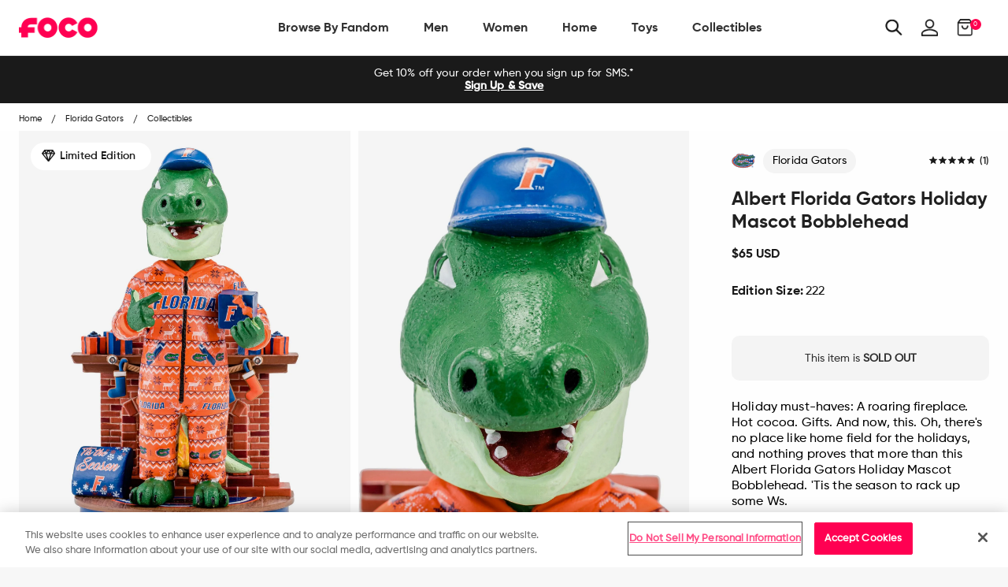

--- FILE ---
content_type: text/html; charset=utf-8
request_url: https://www.foco.com/products/albert-florida-gators-holiday-mascot-bobblehead
body_size: 74000
content:
<!doctype html>
<!--[if IE 9]> <html class="ie9 no-js supports-no-cookies" lang="en"> <![endif]-->
<!--[if (gt IE 9)|!(IE)]><!--> <html class="no-js supports-no-cookies" lang="en"> <!--<![endif]-->
<head>

  <!-- OneTrust Cookies Consent Notice start for foco.com -->
  <script src="https://cdn.cookielaw.org/scripttemplates/otSDKStub.js"  type="text/javascript" charset="UTF-8" data-domain-script="abe517b7-9120-4bf1-9f15-20080296afdb-test" ></script>
  <script type="text/javascript">
      function OptanonWrapper() { }
  </script>
  <!-- OneTrust Cookies Consent Notice end for foco.com -->

  <!-- Google Tag Manager -->
<script>
    (function(w,d,s,l,i){w[l]=w[l]||[];w[l].push({"gtm.start":
    new Date().getTime(),event:"gtm.js"});var f=d.getElementsByTagName(s)[0],
    j=d.createElement(s),dl=l!="dataLayer"?"&l="+l:"";j.async=true;j.src=
    "https://www.googletagmanager.com/gtm.js?id="+i+dl;f.parentNode.insertBefore(j,f);
    })(window,document,"script","dataLayer","GTM-PSC4V9H");
</script>
<!-- End Google Tag Manager -->
<script>
    window.dataLayer = window.dataLayer || [];
</script>


  <meta charset="utf-8">
<meta http-equiv="X-UA-Compatible" content="IE=edge">
<!-- Disables auto-zoom on input fields on mobile devices --> 
<meta name="viewport" content="width=device-width, initial-scale=1, maximum-scale=1,user-scalable=0"/>
<meta name="theme-color" content="#ff0051">
<link rel="canonical" href="https://www.foco.com/products/albert-florida-gators-holiday-mascot-bobblehead"><link rel="shortcut icon" href="//www.foco.com/cdn/shop/files/Favicon_2_32x32.png?v=1740026316" type="image/png">
<title>Albert Florida Gators Holiday Mascot Bobblehead FOCO</title>
  <meta name="description" content="Holiday must-haves: A roaring fireplace. Hot cocoa. Gifts. And now, this. Oh, there&#39;s no place like home field for the holidays, and nothing proves that more than this Albert Florida Gators Holiday Mascot Bobblehead. &#39;Tis the season to rack up some Ws. Features Portrays team mascot wearing team-colored Christmas pajama">



<meta property="og:site_name" content="FOCO">
<meta property="og:url" content="https://www.foco.com/products/albert-florida-gators-holiday-mascot-bobblehead">
<meta property="og:title" content="Albert Florida Gators Holiday Mascot Bobblehead">
<meta property="og:type" content="product">
<meta property="og:description" content="Holiday must-haves: A roaring fireplace. Hot cocoa. Gifts. And now, this. Oh, there&amp;#39;s no place like home field for the holidays, and nothing proves that more than this Albert Florida Gators Holiday Mascot Bobblehead. &amp;#39;Tis the season to rack up some Ws. Features Portrays team mascot wearing team-colored Christmas pajama"><meta property="og:price:amount" content="65.00">
  <meta property="og:price:currency" content="USD"><meta property="og:image" content="http://www.foco.com/cdn/shop/products/BHNCSMU22HLDYMSFL_p_1024x1024.jpg?v=1762294845"><meta property="og:image" content="http://www.foco.com/cdn/shop/products/BHNCSMU22HLDYMSFL_s_1024x1024.jpg?v=1668666265"><meta property="og:image" content="http://www.foco.com/cdn/shop/products/BHNCSMU22HLDYMSFL_g3_1024x1024.jpg?v=1668666266">
<meta property="og:image:secure_url" content="https://www.foco.com/cdn/shop/products/BHNCSMU22HLDYMSFL_p_1024x1024.jpg?v=1762294845"><meta property="og:image:secure_url" content="https://www.foco.com/cdn/shop/products/BHNCSMU22HLDYMSFL_s_1024x1024.jpg?v=1668666265"><meta property="og:image:secure_url" content="https://www.foco.com/cdn/shop/products/BHNCSMU22HLDYMSFL_g3_1024x1024.jpg?v=1668666266">

<meta name="twitter:site" content="@focousa">
<meta name="twitter:card" content="summary_large_image">
<meta name="twitter:title" content="Albert Florida Gators Holiday Mascot Bobblehead">
<meta name="twitter:description" content="Holiday must-haves: A roaring fireplace. Hot cocoa. Gifts. And now, this. Oh, there&amp;#39;s no place like home field for the holidays, and nothing proves that more than this Albert Florida Gators Holiday Mascot Bobblehead. &amp;#39;Tis the season to rack up some Ws. Features Portrays team mascot wearing team-colored Christmas pajama">


<link href="//www.foco.com/cdn/shop/t/197/assets/theme.scss.css?v=7835881525831475551710858202" rel="stylesheet" type="text/css" media="all" />

<script>
  document.documentElement.className = document.documentElement.className.replace('no-js', 'js');

  window.theme = {
    strings: {
      addToCart: "Add to Bag",
      soldOut: "Sold Out",
      unavailable: "Unavailable"
    },
    moneyFormat: "${{amount}}",
    customer: {
      id: "",
      tags: [
        
      ]
    },
    shopSettings: {
      cart_ribbon_delay: 5000,
      cart_type: "page",
      mobile_width_max: 640,
      tablet_width_max: 1120,
      mobile_display: (window.innerWidth < 640),
      admin_bar: true
    }
  };
</script>



<!--[if (gt IE 9)|!(IE)]><!--><script src="//www.foco.com/cdn/shop/t/197/assets/vendor.js?v=18391718376956103471710858218" defer="defer"></script><!--<![endif]-->
<!--[if lt IE 9]><script src="//www.foco.com/cdn/shop/t/197/assets/vendor.js?v=18391718376956103471710858218"></script><![endif]-->

<!--[if (gt IE 9)|!(IE)]><!--><script src="//www.foco.com/cdn/shop/t/197/assets/theme.min.js?v=67227881309057585561710858202" defer="defer"></script><!--<![endif]-->
<!--[if lt IE 9]><script src="//www.foco.com/cdn/shop/t/197/assets/theme.min.js?v=67227881309057585561710858202"></script><![endif]-->


  <script type="text/javascript">(function e(){var e=document.createElement("script");e.type="text/javascript",e.async=true,e.src="//staticw2.yotpo.com/uWcA9chwWz6Z1kcfEidHOJSoOzJY9IJjMB8dclHL/widget.js";var t=document.getElementsByTagName("script")[0];t.parentNode.insertBefore(e,t)})();</script>

  







<link href="//www.foco.com/cdn/shop/t/197/assets/customer.scss.css?v=98175916348433058511710859161" rel="stylesheet" type="text/css" media="all" />
  
  
  
  <script type=application/ld+json>
{
    "@context": "http://schema.org",
    "@type":  "WebSite",
    "url": "https://www.foco.com",
    "potentialAction": {
        "@type": "SearchAction",
        "target": "https://www.foco.com/search?keyword={search_term_string}",
        "query-input": "required name=search_term_string"
    }
}
</script>
  <!---JSON SCHEMA ProfessionalService--->
<script type="application/ld+json">
  {
    "@context": "http://schema.org",
    "@type": "ProfessionalService",
    "name": "FOCO Inc.",
    "image": "https://cdn.shopify.com/s/files/1/2578/8918/files/foco-logo.svg",
    "url": "https://www.foco.com",
    "description": "FOCO is an international fan brand bringing your Officially Licensed fan gear for your favorite teams. Visit FOCO.com and become a member of the FOCO Squad.",
    "telephone": "+18482604260",
    "priceRange": "$",
    "hasMap": "https://www.google.com/maps/place/FOCO+Inc/@40.5312208,-74.5531375,17z/data=!4m13!1m7!3m6!1s0x89c3c05946bb3181:0x8f71241e905e0b1!2s2301+Cottontail+Ln,+Piscataway,+NJ+08854!3b1!8m2!3d40.5312208!4d-74.5509435!3m4!1s0x89c3c9c5ba5531d7:0xe6d0afa531fae7e8!8m2!3d40.531146!4d-74.55104",
    "sameAs": [
      "https://twitter.com/focousa",
      "https://www.facebook.com/FOCOUSA",
      "https://www.instagram.com/focousa"
    ],
    "openingHours": [
      "M-F 8:00am - 5:00pm EST"
    ],
    "address": {
      "@type": "PostalAddress",
      "streetAddress": "444 Hoes Lane, Building 6 Suite 302",
      "addressLocality": "Piscataway",
      "postalCode": "08854",
      "addressCountry": "US",
      "addressRegion": "NJ"
    },
    "contactPoint" : [
    { "@type" : "ContactPoint",
      "telephone" : "+18482604260",
      "email" : "CustomerCare@foco.com",
      "name" : "Customer Service",
      "contactType" : "customer service",
      "contactOption" : "TollFree",
      "areaServed" : "US, CAN",
      "availableLanguage" : "English"
    } , {
      "@type" : "ContactPoint",
      "telephone" : "+18482604260",
      "email" : "Media@foco.com",
      "name" : "Press Inquiries",
      "contactType" : "customer service",
      "contactOption" : "TollFree",
      "areaServed" : "US, CAN",
      "availableLanguage" : "English"
    } , {
      "@type" : "ContactPoint",
      "telephone" : "+18482604260",
      "email": "Wholesale@foco.com",
      "name" : "Wholesale",
      "contactType" : "sales",
      "contactOption" : "TollFree",
      "areaServed" : "US, CAN",
      "availableLanguage" : "English"
    }],
    "currenciesAccepted": "USD, CAD",
    "paymentAccepted":"Paypal, Credit Card, Apple Pay, GoogleCheckout",
    "location": {
      "@type": "Place",
      "geo": {
        "@type": "GeoCircle",
        "geoRadius": "50",
        "geoMidpoint": {
          "@type": "GeoCoordinates",
          "latitude": "40.5312208",
          "longitude": "-74.5531375"
        }
      }
    }
  }
</script>
  <script type="application/ld+json">
  {
    "@context": "http://schema.org",
    "@type": "Organization",
    "name": "FOCO Inc.",
    "image": "https://cdn.shopify.com/s/files/1/2578/8918/files/foco-logo.svg",
    "url": "",
    "contactPoint" : [
    { "@type" : "ContactPoint",
      "telephone" : "+18482604260",
      "name" : "Customer Service",
      "email" : "CustomerCare@foco.com",
      "contactType" : "customer service",
      "contactOption" : "TollFree",
      "areaServed" : "Nationwide",
      "availableLanguage" : "English"
    } , {
      "@type" : "ContactPoint",
      "telephone" : "+18482604260",
      "email" : "Media@foco.com",
      "name" : "Press Inquiries",
      "contactType" : "customer service",
      "contactOption" : "TollFree",
      "areaServed" : "Nationwide",
      "availableLanguage" : "English"
    } , {
      "@type" : "ContactPoint",
      "telephone" : "+18482604260",
      "email": "Wholesale@foco.com",
      "name" : "Wholesale",
      "contactType" : "sales",
      "contactOption" : "TollFree",
      "areaServed" : "Nationwide",
      "availableLanguage" : "English"
    }
    ],
    "sameAs": [
      "https://twitter.com/focousa",
      "https://www.facebook.com/FOCOUSA",
      "https://www.instagram.com/focousa"
    ]
  }
</script>
  <!---JSON SCHEMA SiteNavigationElement--->
<script type="application/ld+json">
  {
  "@context": "http://schema.org",
  "@type": "SiteNavigationElement",
  "url": "https://www.foco.com"
  }
</script>
  <!---JSON SCHEMA BreadcrumbList--->
<script type="application/ld+json">
{
    "@context":"http://schema.org",
    "@type":"BreadcrumbList",
    "@id":"https://www.foco.com",
    "itemListElement":[
        {
            "@type":"ListItem",
            "position":1,
            "item":{
                "@id":"FOCO",
                "url":"https://www.foco.com",
                "name":"FOCO"
            }
        }

        
        ,
        {
            "@type":"ListItem",
            "position":2,
            "item":{
                "@id":"Albert Florida Gators Holiday Mascot Bobblehead",
                    "url":"https://www.foco.com//products/albert-florida-gators-holiday-mascot-bobblehead",
                    "name":"Albert Florida Gators Holiday Mascot Bobblehead"
            }
        }
        

        ]
    }
</script>

  <script>window.performance && window.performance.mark && window.performance.mark('shopify.content_for_header.start');</script><meta id="shopify-digital-wallet" name="shopify-digital-wallet" content="/25788918/digital_wallets/dialog">
<meta name="shopify-checkout-api-token" content="60ab12e1c181df154bce01bd6e0b463e">
<meta id="in-context-paypal-metadata" data-shop-id="25788918" data-venmo-supported="true" data-environment="production" data-locale="en_US" data-paypal-v4="true" data-currency="USD">
<link rel="alternate" hreflang="x-default" href="https://www.foco.com/products/albert-florida-gators-holiday-mascot-bobblehead">
<link rel="alternate" hreflang="en-CA" href="https://ca.foco.com/products/albert-florida-gators-holiday-mascot-bobblehead">
<link rel="alternate" hreflang="en-MX" href="https://mx.foco.com/products/albert-florida-gators-holiday-mascot-bobblehead">
<link rel="alternate" hreflang="en-US" href="https://www.foco.com/products/albert-florida-gators-holiday-mascot-bobblehead">
<link rel="alternate" type="application/json+oembed" href="https://www.foco.com/products/albert-florida-gators-holiday-mascot-bobblehead.oembed">
<script async="async" src="/checkouts/internal/preloads.js?locale=en-US"></script>
<link rel="preconnect" href="https://shop.app" crossorigin="anonymous">
<script async="async" src="https://shop.app/checkouts/internal/preloads.js?locale=en-US&shop_id=25788918" crossorigin="anonymous"></script>
<script id="apple-pay-shop-capabilities" type="application/json">{"shopId":25788918,"countryCode":"US","currencyCode":"USD","merchantCapabilities":["supports3DS"],"merchantId":"gid:\/\/shopify\/Shop\/25788918","merchantName":"FOCO","requiredBillingContactFields":["postalAddress","email","phone"],"requiredShippingContactFields":["postalAddress","email","phone"],"shippingType":"shipping","supportedNetworks":["visa","masterCard","amex","discover","elo","jcb"],"total":{"type":"pending","label":"FOCO","amount":"1.00"},"shopifyPaymentsEnabled":true,"supportsSubscriptions":true}</script>
<script id="shopify-features" type="application/json">{"accessToken":"60ab12e1c181df154bce01bd6e0b463e","betas":["rich-media-storefront-analytics"],"domain":"www.foco.com","predictiveSearch":true,"shopId":25788918,"locale":"en"}</script>
<script>var Shopify = Shopify || {};
Shopify.shop = "focoinc.myshopify.com";
Shopify.locale = "en";
Shopify.currency = {"active":"USD","rate":"1.0"};
Shopify.country = "US";
Shopify.theme = {"name":"LIVE | 03-19-2024","id":133189632052,"schema_name":"GST","schema_version":"1.0.0","theme_store_id":null,"role":"main"};
Shopify.theme.handle = "null";
Shopify.theme.style = {"id":null,"handle":null};
Shopify.cdnHost = "www.foco.com/cdn";
Shopify.routes = Shopify.routes || {};
Shopify.routes.root = "/";</script>
<script type="module">!function(o){(o.Shopify=o.Shopify||{}).modules=!0}(window);</script>
<script>!function(o){function n(){var o=[];function n(){o.push(Array.prototype.slice.apply(arguments))}return n.q=o,n}var t=o.Shopify=o.Shopify||{};t.loadFeatures=n(),t.autoloadFeatures=n()}(window);</script>
<script>
  window.ShopifyPay = window.ShopifyPay || {};
  window.ShopifyPay.apiHost = "shop.app\/pay";
  window.ShopifyPay.redirectState = null;
</script>
<script id="shop-js-analytics" type="application/json">{"pageType":"product"}</script>
<script defer="defer" async type="module" src="//www.foco.com/cdn/shopifycloud/shop-js/modules/v2/client.init-shop-cart-sync_C5BV16lS.en.esm.js"></script>
<script defer="defer" async type="module" src="//www.foco.com/cdn/shopifycloud/shop-js/modules/v2/chunk.common_CygWptCX.esm.js"></script>
<script type="module">
  await import("//www.foco.com/cdn/shopifycloud/shop-js/modules/v2/client.init-shop-cart-sync_C5BV16lS.en.esm.js");
await import("//www.foco.com/cdn/shopifycloud/shop-js/modules/v2/chunk.common_CygWptCX.esm.js");

  window.Shopify.SignInWithShop?.initShopCartSync?.({"fedCMEnabled":true,"windoidEnabled":true});

</script>
<script defer="defer" async type="module" src="//www.foco.com/cdn/shopifycloud/shop-js/modules/v2/client.payment-terms_CZxnsJam.en.esm.js"></script>
<script defer="defer" async type="module" src="//www.foco.com/cdn/shopifycloud/shop-js/modules/v2/chunk.common_CygWptCX.esm.js"></script>
<script defer="defer" async type="module" src="//www.foco.com/cdn/shopifycloud/shop-js/modules/v2/chunk.modal_D71HUcav.esm.js"></script>
<script type="module">
  await import("//www.foco.com/cdn/shopifycloud/shop-js/modules/v2/client.payment-terms_CZxnsJam.en.esm.js");
await import("//www.foco.com/cdn/shopifycloud/shop-js/modules/v2/chunk.common_CygWptCX.esm.js");
await import("//www.foco.com/cdn/shopifycloud/shop-js/modules/v2/chunk.modal_D71HUcav.esm.js");

  
</script>
<script>
  window.Shopify = window.Shopify || {};
  if (!window.Shopify.featureAssets) window.Shopify.featureAssets = {};
  window.Shopify.featureAssets['shop-js'] = {"shop-cart-sync":["modules/v2/client.shop-cart-sync_ZFArdW7E.en.esm.js","modules/v2/chunk.common_CygWptCX.esm.js"],"init-fed-cm":["modules/v2/client.init-fed-cm_CmiC4vf6.en.esm.js","modules/v2/chunk.common_CygWptCX.esm.js"],"shop-button":["modules/v2/client.shop-button_tlx5R9nI.en.esm.js","modules/v2/chunk.common_CygWptCX.esm.js"],"shop-cash-offers":["modules/v2/client.shop-cash-offers_DOA2yAJr.en.esm.js","modules/v2/chunk.common_CygWptCX.esm.js","modules/v2/chunk.modal_D71HUcav.esm.js"],"init-windoid":["modules/v2/client.init-windoid_sURxWdc1.en.esm.js","modules/v2/chunk.common_CygWptCX.esm.js"],"shop-toast-manager":["modules/v2/client.shop-toast-manager_ClPi3nE9.en.esm.js","modules/v2/chunk.common_CygWptCX.esm.js"],"init-shop-email-lookup-coordinator":["modules/v2/client.init-shop-email-lookup-coordinator_B8hsDcYM.en.esm.js","modules/v2/chunk.common_CygWptCX.esm.js"],"init-shop-cart-sync":["modules/v2/client.init-shop-cart-sync_C5BV16lS.en.esm.js","modules/v2/chunk.common_CygWptCX.esm.js"],"avatar":["modules/v2/client.avatar_BTnouDA3.en.esm.js"],"pay-button":["modules/v2/client.pay-button_FdsNuTd3.en.esm.js","modules/v2/chunk.common_CygWptCX.esm.js"],"init-customer-accounts":["modules/v2/client.init-customer-accounts_DxDtT_ad.en.esm.js","modules/v2/client.shop-login-button_C5VAVYt1.en.esm.js","modules/v2/chunk.common_CygWptCX.esm.js","modules/v2/chunk.modal_D71HUcav.esm.js"],"init-shop-for-new-customer-accounts":["modules/v2/client.init-shop-for-new-customer-accounts_ChsxoAhi.en.esm.js","modules/v2/client.shop-login-button_C5VAVYt1.en.esm.js","modules/v2/chunk.common_CygWptCX.esm.js","modules/v2/chunk.modal_D71HUcav.esm.js"],"shop-login-button":["modules/v2/client.shop-login-button_C5VAVYt1.en.esm.js","modules/v2/chunk.common_CygWptCX.esm.js","modules/v2/chunk.modal_D71HUcav.esm.js"],"init-customer-accounts-sign-up":["modules/v2/client.init-customer-accounts-sign-up_CPSyQ0Tj.en.esm.js","modules/v2/client.shop-login-button_C5VAVYt1.en.esm.js","modules/v2/chunk.common_CygWptCX.esm.js","modules/v2/chunk.modal_D71HUcav.esm.js"],"shop-follow-button":["modules/v2/client.shop-follow-button_Cva4Ekp9.en.esm.js","modules/v2/chunk.common_CygWptCX.esm.js","modules/v2/chunk.modal_D71HUcav.esm.js"],"checkout-modal":["modules/v2/client.checkout-modal_BPM8l0SH.en.esm.js","modules/v2/chunk.common_CygWptCX.esm.js","modules/v2/chunk.modal_D71HUcav.esm.js"],"lead-capture":["modules/v2/client.lead-capture_Bi8yE_yS.en.esm.js","modules/v2/chunk.common_CygWptCX.esm.js","modules/v2/chunk.modal_D71HUcav.esm.js"],"shop-login":["modules/v2/client.shop-login_D6lNrXab.en.esm.js","modules/v2/chunk.common_CygWptCX.esm.js","modules/v2/chunk.modal_D71HUcav.esm.js"],"payment-terms":["modules/v2/client.payment-terms_CZxnsJam.en.esm.js","modules/v2/chunk.common_CygWptCX.esm.js","modules/v2/chunk.modal_D71HUcav.esm.js"]};
</script>
<script>(function() {
  var isLoaded = false;
  function asyncLoad() {
    if (isLoaded) return;
    isLoaded = true;
    var urls = ["https:\/\/assets1.adroll.com\/shopify\/latest\/j\/shopify_rolling_bootstrap_v2.js?adroll_adv_id=6LIBTCWG6BCYRBLTOEQHEA\u0026adroll_pix_id=NVGKQZU2RVGXPKPDI6KZ2T\u0026shop=focoinc.myshopify.com","https:\/\/cdn.attn.tv\/foco\/dtag.js?shop=focoinc.myshopify.com","\/\/cdn.shopify.com\/proxy\/d8e51a23b1f8bd9e3d28ff71b16518417b2b182413803735d21ae124bf974bde\/bingshoppingtool-t2app-prod.trafficmanager.net\/api\/ShopifyMT\/v1\/uet\/tracking_script?shop=focoinc.myshopify.com\u0026sp-cache-control=cHVibGljLCBtYXgtYWdlPTkwMA"];
    for (var i = 0; i < urls.length; i++) {
      var s = document.createElement('script');
      s.type = 'text/javascript';
      s.async = true;
      s.src = urls[i];
      var x = document.getElementsByTagName('script')[0];
      x.parentNode.insertBefore(s, x);
    }
  };
  if(window.attachEvent) {
    window.attachEvent('onload', asyncLoad);
  } else {
    window.addEventListener('load', asyncLoad, false);
  }
})();</script>
<script id="__st">var __st={"a":25788918,"offset":-18000,"reqid":"25018612-a124-41eb-afee-e92cb1fe23c1-1768764823","pageurl":"www.foco.com\/products\/albert-florida-gators-holiday-mascot-bobblehead","u":"09350a6d1046","p":"product","rtyp":"product","rid":6971265515572};</script>
<script>window.ShopifyPaypalV4VisibilityTracking = true;</script>
<script id="captcha-bootstrap">!function(){'use strict';const t='contact',e='account',n='new_comment',o=[[t,t],['blogs',n],['comments',n],[t,'customer']],c=[[e,'customer_login'],[e,'guest_login'],[e,'recover_customer_password'],[e,'create_customer']],r=t=>t.map((([t,e])=>`form[action*='/${t}']:not([data-nocaptcha='true']) input[name='form_type'][value='${e}']`)).join(','),a=t=>()=>t?[...document.querySelectorAll(t)].map((t=>t.form)):[];function s(){const t=[...o],e=r(t);return a(e)}const i='password',u='form_key',d=['recaptcha-v3-token','g-recaptcha-response','h-captcha-response',i],f=()=>{try{return window.sessionStorage}catch{return}},m='__shopify_v',_=t=>t.elements[u];function p(t,e,n=!1){try{const o=window.sessionStorage,c=JSON.parse(o.getItem(e)),{data:r}=function(t){const{data:e,action:n}=t;return t[m]||n?{data:e,action:n}:{data:t,action:n}}(c);for(const[e,n]of Object.entries(r))t.elements[e]&&(t.elements[e].value=n);n&&o.removeItem(e)}catch(o){console.error('form repopulation failed',{error:o})}}const l='form_type',E='cptcha';function T(t){t.dataset[E]=!0}const w=window,h=w.document,L='Shopify',v='ce_forms',y='captcha';let A=!1;((t,e)=>{const n=(g='f06e6c50-85a8-45c8-87d0-21a2b65856fe',I='https://cdn.shopify.com/shopifycloud/storefront-forms-hcaptcha/ce_storefront_forms_captcha_hcaptcha.v1.5.2.iife.js',D={infoText:'Protected by hCaptcha',privacyText:'Privacy',termsText:'Terms'},(t,e,n)=>{const o=w[L][v],c=o.bindForm;if(c)return c(t,g,e,D).then(n);var r;o.q.push([[t,g,e,D],n]),r=I,A||(h.body.append(Object.assign(h.createElement('script'),{id:'captcha-provider',async:!0,src:r})),A=!0)});var g,I,D;w[L]=w[L]||{},w[L][v]=w[L][v]||{},w[L][v].q=[],w[L][y]=w[L][y]||{},w[L][y].protect=function(t,e){n(t,void 0,e),T(t)},Object.freeze(w[L][y]),function(t,e,n,w,h,L){const[v,y,A,g]=function(t,e,n){const i=e?o:[],u=t?c:[],d=[...i,...u],f=r(d),m=r(i),_=r(d.filter((([t,e])=>n.includes(e))));return[a(f),a(m),a(_),s()]}(w,h,L),I=t=>{const e=t.target;return e instanceof HTMLFormElement?e:e&&e.form},D=t=>v().includes(t);t.addEventListener('submit',(t=>{const e=I(t);if(!e)return;const n=D(e)&&!e.dataset.hcaptchaBound&&!e.dataset.recaptchaBound,o=_(e),c=g().includes(e)&&(!o||!o.value);(n||c)&&t.preventDefault(),c&&!n&&(function(t){try{if(!f())return;!function(t){const e=f();if(!e)return;const n=_(t);if(!n)return;const o=n.value;o&&e.removeItem(o)}(t);const e=Array.from(Array(32),(()=>Math.random().toString(36)[2])).join('');!function(t,e){_(t)||t.append(Object.assign(document.createElement('input'),{type:'hidden',name:u})),t.elements[u].value=e}(t,e),function(t,e){const n=f();if(!n)return;const o=[...t.querySelectorAll(`input[type='${i}']`)].map((({name:t})=>t)),c=[...d,...o],r={};for(const[a,s]of new FormData(t).entries())c.includes(a)||(r[a]=s);n.setItem(e,JSON.stringify({[m]:1,action:t.action,data:r}))}(t,e)}catch(e){console.error('failed to persist form',e)}}(e),e.submit())}));const S=(t,e)=>{t&&!t.dataset[E]&&(n(t,e.some((e=>e===t))),T(t))};for(const o of['focusin','change'])t.addEventListener(o,(t=>{const e=I(t);D(e)&&S(e,y())}));const B=e.get('form_key'),M=e.get(l),P=B&&M;t.addEventListener('DOMContentLoaded',(()=>{const t=y();if(P)for(const e of t)e.elements[l].value===M&&p(e,B);[...new Set([...A(),...v().filter((t=>'true'===t.dataset.shopifyCaptcha))])].forEach((e=>S(e,t)))}))}(h,new URLSearchParams(w.location.search),n,t,e,['guest_login'])})(!0,!0)}();</script>
<script integrity="sha256-4kQ18oKyAcykRKYeNunJcIwy7WH5gtpwJnB7kiuLZ1E=" data-source-attribution="shopify.loadfeatures" defer="defer" src="//www.foco.com/cdn/shopifycloud/storefront/assets/storefront/load_feature-a0a9edcb.js" crossorigin="anonymous"></script>
<script crossorigin="anonymous" defer="defer" src="//www.foco.com/cdn/shopifycloud/storefront/assets/shopify_pay/storefront-65b4c6d7.js?v=20250812"></script>
<script data-source-attribution="shopify.dynamic_checkout.dynamic.init">var Shopify=Shopify||{};Shopify.PaymentButton=Shopify.PaymentButton||{isStorefrontPortableWallets:!0,init:function(){window.Shopify.PaymentButton.init=function(){};var t=document.createElement("script");t.src="https://www.foco.com/cdn/shopifycloud/portable-wallets/latest/portable-wallets.en.js",t.type="module",document.head.appendChild(t)}};
</script>
<script data-source-attribution="shopify.dynamic_checkout.buyer_consent">
  function portableWalletsHideBuyerConsent(e){var t=document.getElementById("shopify-buyer-consent"),n=document.getElementById("shopify-subscription-policy-button");t&&n&&(t.classList.add("hidden"),t.setAttribute("aria-hidden","true"),n.removeEventListener("click",e))}function portableWalletsShowBuyerConsent(e){var t=document.getElementById("shopify-buyer-consent"),n=document.getElementById("shopify-subscription-policy-button");t&&n&&(t.classList.remove("hidden"),t.removeAttribute("aria-hidden"),n.addEventListener("click",e))}window.Shopify?.PaymentButton&&(window.Shopify.PaymentButton.hideBuyerConsent=portableWalletsHideBuyerConsent,window.Shopify.PaymentButton.showBuyerConsent=portableWalletsShowBuyerConsent);
</script>
<script data-source-attribution="shopify.dynamic_checkout.cart.bootstrap">document.addEventListener("DOMContentLoaded",(function(){function t(){return document.querySelector("shopify-accelerated-checkout-cart, shopify-accelerated-checkout")}if(t())Shopify.PaymentButton.init();else{new MutationObserver((function(e,n){t()&&(Shopify.PaymentButton.init(),n.disconnect())})).observe(document.body,{childList:!0,subtree:!0})}}));
</script>
<link id="shopify-accelerated-checkout-styles" rel="stylesheet" media="screen" href="https://www.foco.com/cdn/shopifycloud/portable-wallets/latest/accelerated-checkout-backwards-compat.css" crossorigin="anonymous">
<style id="shopify-accelerated-checkout-cart">
        #shopify-buyer-consent {
  margin-top: 1em;
  display: inline-block;
  width: 100%;
}

#shopify-buyer-consent.hidden {
  display: none;
}

#shopify-subscription-policy-button {
  background: none;
  border: none;
  padding: 0;
  text-decoration: underline;
  font-size: inherit;
  cursor: pointer;
}

#shopify-subscription-policy-button::before {
  box-shadow: none;
}

      </style>

<script>window.performance && window.performance.mark && window.performance.mark('shopify.content_for_header.end');</script>
<script>window.BOLD = window.BOLD || {};
    window.BOLD.common = window.BOLD.common || {};
    window.BOLD.common.Shopify = window.BOLD.common.Shopify || {};
    window.BOLD.common.Shopify.shop = {
      domain: 'www.foco.com',
      permanent_domain: 'focoinc.myshopify.com',
      url: 'https://www.foco.com',
      secure_url: 'https://www.foco.com',
      money_format: "${{amount}}",
      currency: "USD"
    };
    window.BOLD.common.Shopify.customer = {
      id: null,
      tags: null,
    };
    window.BOLD.common.Shopify.cart = {"note":null,"attributes":{},"original_total_price":0,"total_price":0,"total_discount":0,"total_weight":0.0,"item_count":0,"items":[],"requires_shipping":false,"currency":"USD","items_subtotal_price":0,"cart_level_discount_applications":[],"checkout_charge_amount":0};
    window.BOLD.common.template = 'product';window.BOLD.common.Shopify.formatMoney = function(money, format) {
        function n(t, e) {
            return "undefined" == typeof t ? e : t
        }
        function r(t, e, r, i) {
            if (e = n(e, 2),
                r = n(r, ","),
                i = n(i, "."),
            isNaN(t) || null == t)
                return 0;
            t = (t / 100).toFixed(e);
            var o = t.split(".")
                , a = o[0].replace(/(\d)(?=(\d\d\d)+(?!\d))/g, "$1" + r)
                , s = o[1] ? i + o[1] : "";
            return a + s
        }
        "string" == typeof money && (money = money.replace(".", ""));
        var i = ""
            , o = /\{\{\s*(\w+)\s*\}\}/
            , a = format || window.BOLD.common.Shopify.shop.money_format || window.Shopify.money_format || "$ {{ amount }}";
        switch (a.match(o)[1]) {
            case "amount":
                i = r(money, 2, ",", ".");
                break;
            case "amount_no_decimals":
                i = r(money, 0, ",", ".");
                break;
            case "amount_with_comma_separator":
                i = r(money, 2, ".", ",");
                break;
            case "amount_no_decimals_with_comma_separator":
                i = r(money, 0, ".", ",");
                break;
            case "amount_with_space_separator":
                i = r(money, 2, " ", ",");
                break;
            case "amount_no_decimals_with_space_separator":
                i = r(money, 0, " ", ",");
                break;
            case "amount_with_apostrophe_separator":
                i = r(money, 2, "'", ".");
                break;
        }
        return a.replace(o, i);
    };
    window.BOLD.common.Shopify.saveProduct = function (handle, product) {
      if (typeof handle === 'string' && typeof window.BOLD.common.Shopify.products[handle] === 'undefined') {
        if (typeof product === 'number') {
          window.BOLD.common.Shopify.handles[product] = handle;
          product = { id: product };
        }
        window.BOLD.common.Shopify.products[handle] = product;
      }
    };
    window.BOLD.common.Shopify.saveVariant = function (variant_id, variant) {
      if (typeof variant_id === 'number' && typeof window.BOLD.common.Shopify.variants[variant_id] === 'undefined') {
        window.BOLD.common.Shopify.variants[variant_id] = variant;
      }
    };window.BOLD.common.Shopify.products = window.BOLD.common.Shopify.products || {};
    window.BOLD.common.Shopify.variants = window.BOLD.common.Shopify.variants || {};
    window.BOLD.common.Shopify.handles = window.BOLD.common.Shopify.handles || {};window.BOLD.common.Shopify.handle = "albert-florida-gators-holiday-mascot-bobblehead"
window.BOLD.common.Shopify.saveProduct("albert-florida-gators-holiday-mascot-bobblehead", 6971265515572);window.BOLD.common.Shopify.saveVariant(40744983429172, { product_id: 6971265515572, product_handle: "albert-florida-gators-holiday-mascot-bobblehead", price: 6500, group_id: '', csp_metafield: {}});window.BOLD.apps_installed = {"Brain":1,"Product Bundles":2,"Product Upsell":3} || {};window.BOLD.common.Shopify.metafields = window.BOLD.common.Shopify.metafields || {};window.BOLD.common.Shopify.metafields["bold_rp"] = {};window.BOLD.common.Shopify.metafields["bold_csp_defaults"] = {};</script><link href="//www.foco.com/cdn/shop/t/197/assets/bold-brain-widget.css?v=12280912722225961271710857954" rel="stylesheet" type="text/css" media="all" />

  
  <!-- This is an extra jquery, but it's version 3.3.1, we load 2.2.3 in vendor, can I get rid of this Jon? -->
  <script src="//code.jquery.com/jquery-3.3.1.min.js"></script>

  <!-- Algolia head -->
    





<script type="text/template" id="template_algolia_money_format">${{amount}}
</script>
<script type="text/template" id="template_algolia_current_collection_id">{
    "currentCollectionID": 
}
</script>
<script type="text/template" id="template_algolia_autocomplete"><div class="
  aa-columns-container

  [[# with.articles ]] aa-with-articles [[/ with.articles ]]
  [[^ with.articles ]] aa-without-articles [[/ with.articles ]]

  [[# with.collections ]] aa-with-collections [[/ with.collections ]]
  [[^ with.collections ]] aa-without-collections [[/ with.collections ]]

  [[# with.footer ]] aa-with-footer [[/ with.footer ]]
  [[^ with.footer ]] aa-without-footer [[/ with.footer ]]

  [[# with.poweredBy ]] aa-with-powered-by [[/ with.poweredBy ]]
  [[^ with.poweredBy ]] aa-without-powered-by [[/ with.poweredBy ]]

  [[# with.products ]] aa-with-products [[/ with.products ]]
  [[^ with.products ]] aa-without-products [[/ with.products ]]

  [[# with.pages ]] aa-with-pages [[/ with.pages ]]
  [[^ with.pages ]] aa-without-pages [[/ with.pages ]]
">
  <div class="aa-dataset-products aa-right-column"></div>

  <div class="aa-left-column">
    <div class="aa-collections">
      <div class="aa-collections-header">
        Collections
      </div>
      <div class="aa-dataset-collections"></div>
    </div>

    <div class="aa-articles">
      <div class="aa-articles-header">
        Blog posts
      </div>
      <div class="aa-dataset-articles"></div>
    </div>

    <div class="aa-pages">
      <div class="aa-pages-header">
        Pages
      </div>
      <div class="aa-dataset-pages"></div>
    </div>

    <div class="aa-powered-by">
      <a
        class="aa-powered-by-logo"
        href="https://www.algolia.com/?utm_source=shopify&utm_medium=link&utm_campaign=autocomplete-[[ storeName ]]"
      ></a>
    </div>
  </div>
</div>
</script>
<script type="text/template" id="template_algolia_autocomplete.css">.algolia-autocomplete {
  box-sizing: border-box;

  background: white;
  border: 1px solid #CCC;
  border-top: 2px solid [[ colors.main ]];

  z-index: 10000 !important;

  color: black;

  text-align: left;
}

.aa-dropdown-menu .aa-highlight {
  color: black;
  font-weight: bold;
}

.aa-dropdown-menu .aa-cursor {
  cursor: pointer;
  background: #f8f8f8;
}

/* Resets */
.aa-dropdown-menu div,
.aa-dropdown-menu p,
.aa-dropdown-menu span,
.aa-dropdown-menu a {
  box-sizing: border-box;

  margin: 0;
  padding: 0;

  line-height: 1;
  font-size: initial;
}

/* Links */
.aa-dropdown-menu a,
.aa-dropdown-menu a:hover,
.aa-dropdown-menu a:focus,
.aa-dropdown-menu a:active {
  font-weight: initial;
  font-style: initial;
  text-decoration: initial;

  color: [[ colors.main ]];
}

.aa-dropdown-menu a:hover,
.aa-dropdown-menu a:focus,
.aa-dropdown-menu a:active {
  text-decoration: underline;
}

/* Column layout */
.aa-dropdown-menu .aa-left-column,
.aa-dropdown-menu .aa-right-column {
  position: relative;

  padding: 24px 24px 0 24px;
}

.aa-dropdown-menu-size-xs .aa-left-column,
.aa-dropdown-menu-size-xs .aa-right-column,
.aa-dropdown-menu-size-sm .aa-left-column,
.aa-dropdown-menu-size-sm .aa-right-column {
  padding: 24px 12px 0 12px;
}

.aa-dropdown-menu .aa-with-powered-by .aa-left-column {
  padding-bottom: 48px;
}

.aa-dropdown-menu-size-xs .aa-left-column,
.aa-dropdown-menu-size-sm .aa-left-column {
  padding-top: 0;
  padding-bottom: 32px;
}

.aa-dropdown-menu-size-xs .aa-without-powered-by .aa-left-column,
.aa-dropdown-menu-size-sm .aa-without-powered-by .aa-left-column {
  padding-bottom: 0;
}

.aa-dropdown-menu-size-lg .aa-columns-container {
  direction: rtl;

  width: 100%;

  display: table;
  table-layout: fixed;
}

.aa-dropdown-menu-size-lg .aa-left-column,
.aa-dropdown-menu-size-lg .aa-right-column {
  display: table-cell;
  direction: ltr;
  vertical-align: top;
}

.aa-dropdown-menu-size-lg .aa-left-column {
  width: 30%;
}

.aa-dropdown-menu-size-lg .aa-without-articles.aa-without-collections .aa-left-column {
  display: none;
}

.aa-dropdown-menu-size-lg .aa-without-products .aa-left-column {
  width: 100%;
}

.aa-dropdown-menu-size-lg .aa-right-column {
  width: 70%;
  border-left: 1px solid #ebebeb;

  padding-bottom: 64px;
}

.aa-dropdown-menu-size-lg .aa-without-footer .aa-right-column {
  padding-bottom: 0;
}

.aa-dropdown-menu-size-lg .aa-without-articles.aa-without-collections .aa-right-column {
  width: 100%;
  border-left: none;
}

.aa-dropdown-menu-size-lg .aa-without-products .aa-right-column {
  display: none;
}

/* Products group */
.aa-dropdown-menu .aa-dataset-products .aa-suggestions:after {
  content: '';
  display: block;
  clear: both;
}

.aa-dropdown-menu .aa-without-products .aa-dataset-products {
  display: none;
}

.aa-dropdown-menu .aa-products-empty {
  margin-bottom: 16px;
}

.aa-dropdown-menu .aa-products-empty .aa-no-result {
  color: [[ colors.secondary ]];
}

.aa-dropdown-menu .aa-products-empty .aa-see-all {
  margin-top: 8px;
}

/* Product */
.aa-dropdown-menu .aa-dataset-products .aa-suggestion {
  float: left;

  width: 50%;

  margin-bottom: 16px;
  margin-top: -4px; /* -$v_padding */
}

.aa-dropdown-menu-size-xs .aa-dataset-products .aa-suggestion,
.aa-dropdown-menu-size-sm .aa-dataset-products .aa-suggestion {
  width: 100%;
}

.aa-dropdown-menu .aa-product {
  position: relative;
  min-height: 56px; /* $img_size + 2 * $v_padding */

  padding: 4px 16px; /* $v_padding, $h_padding */
}

.aa-dropdown-menu .aa-product-picture {
  position: absolute;

  width: 48px; /* $img_size */
  height: 48px; /* $img_size */

  top: 4px; /* $v_padding */
  left: 16px; /* $h_padding */

  background-position: center center;
  background-size: contain;
  background-repeat: no-repeat;
}

.aa-dropdown-menu .aa-product-text {
  margin-left: 64px; /* $img_size + $h_padding */
}

.aa-dropdown-menu-size-xs .aa-product {
  padding: 4px;
}

.aa-dropdown-menu-size-xs .aa-product-picture {
  display: none;
}

.aa-dropdown-menu-size-xs .aa-product-text {
  margin: 0;
}

.aa-dropdown-menu .aa-product-info {
  font-size: 0.85em;
  color: [[ colors.secondary ]];
}

.aa-dropdown-menu .aa-product-info .aa-highlight {
  font-size: 1em;
}

.aa-dropdown-menu .aa-product-price {
  color: [[ colors.main ]];
}

.aa-dropdown-menu .aa-product-title,
.aa-dropdown-menu .aa-product-info {
  width: 100%;

  margin-top: -0.4em;

  white-space: nowrap;
  overflow: hidden;
  text-overflow: ellipsis;

  line-height: 1.5;
}

/* Collections, Articles & Pages */
.aa-dropdown-menu .aa-without-collections .aa-collections {
  display: none;
}

.aa-dropdown-menu .aa-without-articles .aa-articles {
  display: none;
}

.aa-dropdown-menu .aa-without-pages .aa-pages {
  display: none;
}

.aa-dropdown-menu .aa-collections,
.aa-dropdown-menu .aa-articles,
.aa-dropdown-menu .aa-pages {
  margin-bottom: 24px;
}

.aa-dropdown-menu .aa-collections-empty .aa-no-result,
.aa-dropdown-menu .aa-articles-empty .aa-no-result,
.aa-dropdown-menu .aa-pages-empty .aa-no-result {
  opacity: 0.7;
}

.aa-dropdown-menu .aa-collections-header,
.aa-dropdown-menu .aa-articles-header,
.aa-dropdown-menu .aa-pages-header {
  margin-bottom: 8px;

  text-transform: uppercase;
  font-weight: bold;
  font-size: 0.8em;

  color: [[ colors.secondary ]];
}

.aa-dropdown-menu .aa-collection,
.aa-dropdown-menu .aa-article,
.aa-dropdown-menu .aa-page {
  padding: 4px;
}

/* Footer */

.aa-dropdown-menu .aa-footer {
  display: block;

  width: 100%;

  position: absolute;
  left: 0;
  bottom: 0;

  padding: 16px 48px;

  background-color: #f8f8f8;
}

.aa-dropdown-menu-size-xs .aa-footer,
.aa-dropdown-menu-size-sm .aa-footer,
.aa-dropdown-menu-size-md .aa-footer {
  display: none;
}

/* Powered By */

.aa-dropdown-menu .aa-without-powered-by .aa-powered-by {
  display: none;
}

.aa-dropdown-menu .aa-powered-by {
  width: 100%;

  position: absolute;
  left: 0;
  bottom: 16px;

  text-align: center;
  font-size: 0.8em;
  color: [[ colors.secondary ]];
}

.aa-dropdown-menu .aa-powered-by-logo {
  display: inline-block;

  width: 142px;
  height: 24px;

  margin-bottom: -6px;

  background-position: center center;
  background-size: contain;
  background-repeat: no-repeat;
  background-image: url([data-uri]);
}
</script>
<script type="text/template" id="template_algolia_autocomplete_pages_empty"><div class="aa-pages-empty">
  <div class="aa-no-result">
    [[ translations.noPageFound ]]
  </div>
</div>
</script>
<script type="text/template" id="template_algolia_autocomplete_page"><div class="aa-page">
  <div class="aa-picture" style="background-image: url('[[# helpers.iconImage ]][[/ helpers.iconImage ]]')"></div>
  <div class="aa-text">
    <span class="aa-title">[[& _highlightResult.title.value ]]</span>
  </div>
</div>
</script>
<script type="text/template" id="template_algolia_autocomplete_collection"><div class="aa-collection">
  <div class="aa-picture" style="background-image: url('[[# helpers.iconImage ]][[/ helpers.iconImage ]]')"></div>
  <div class="aa-text">
    <span class="aa-title">[[& _highlightResult.title.value ]]</span>
  </div>
</div>
</script>
<script type="text/template" id="template_algolia_autocomplete_collections_empty"><div class="aa-collections-empty">
  <div class="aa-no-result">
    [[ translations.noCollectionFound ]]
  </div>
</div>
</script>
<script type="text/template" id="template_algolia_autocomplete_article"><div class="aa-article">
  <div class="aa-text">
    <span class="aa-title">[[& _highlightResult.title.value ]]</span>
  </div>
</div>
</script>
<script type="text/template" id="template_algolia_autocomplete_articles_empty"><div class="aa-articles-empty">
  <div class="aa-no-result">
    No article found
  </div>
</div>
</script>
<script type="text/template" id="template_algolia_autocomplete_product"><div data-algolia-index="[[ _index ]]" data-algolia-position="[[ _position ]]" data-algolia-queryid="[[ queryID ]]" data-algolia-objectid="[[ objectID ]]" class="aa-product">
  <div class="aa-product-picture" style="background-image: url('[[# helpers.thumbImage ]][[/ helpers.thumbImage ]]')"></div>
  <div class="aa-product-text">
    <p class="aa-product-title">
      [[# helpers.fullHTMLTitle ]][[/ helpers.fullHTMLTitle ]]
    </p>
    <p class="aa-product-info">
      [[# product_type ]]
        [[& _highlightResult.product_type.value ]]
      [[/ product_type ]]
    </p>
    <p class="aa-product-price">
      [[# helpers.autocompletePrice ]][[/ helpers.autocompletePrice ]]
    </p>
  </div>
</div>
</script>
<script type="text/template" id="template_algolia_autocomplete_products_empty"><div class="aa-products-empty">
  <p class="aa-no-result">
    [[# helpers.no_result_for ]] "[[ query ]]" [[/ helpers.no_result_for]]
  </p>

  <p class="aa-see-all">
    <a href="/search?q=">
      [[ translations.allProducts ]]
    </a>
  </p>
</div>
</script>
<script type="text/template" id="template_algolia_autocomplete_footer"><div class="aa-footer">
  [[ translations.allProducts ]]
  <a class="aa-footer-link" href="/search?q=[[ query ]]">
    [[ translations.matching ]]
    <span class="aa-query">
      "[[ query ]]"
    </span>
  </a>
  (<span class="aa-nbhits">[[# helpers.formatNumber ]][[ nbHits ]][[/ helpers.formatNumber ]]</span>)
</div>
</script>
<script type="text/template" id="template_algolia_instant_search"><div class="ais-page">
    <div class="collection-header-wrapper">
        <div class="collection-info-wrapper">
            <div class="collection-title">
                
            </div>
            <div class="ais-stats-container" id="ais-stats-container"></div>
        </div>
        <div class="ais-search-header">
            
            <div class="ais-facets-button" style="display:none">
              Show filters
            </div>
            <div class="filter-controler-container">
                <a href="#" title="Filter by">
                    <span>Filter</span>
                    <i>
                        <svg xmlns="http://www.w3.org/2000/svg" width="14.176" height="13.76" viewBox="0 0 14.176 13.76">
                            <g id="Group_33" data-name="Group 33" transform="translate(0 0)">
                                <g id="Group_30" data-name="Group 30" transform="translate(0 0)">
                                    <line id="Line_113" data-name="Line 113" x1="9.384" transform="translate(0 2.092)" fill="none" stroke="#000" stroke-miterlimit="10" stroke-width="1.5"/>
                                    <line id="Line_114" data-name="Line 114" x1="3.224" transform="translate(10.952 2.092)" fill="none" stroke="#000" stroke-miterlimit="10" stroke-width="1.5"/>
                                    <line id="Line_115" data-name="Line 115" y2="4.184" transform="translate(10.952)" fill="none" stroke="#000" stroke-miterlimit="10" stroke-width="1.5"/>
                                </g>
                                <g id="Group_31" data-name="Group 31" transform="translate(0 4.788)">
                                    <line id="Line_116" data-name="Line 116" x1="2.213" transform="translate(0 2.092)" fill="none" stroke="#000" stroke-miterlimit="10" stroke-width="1.5"/>
                                    <line id="Line_117" data-name="Line 117" x1="10.234" transform="translate(3.942 2.092)" fill="none" stroke="#000" stroke-miterlimit="10" stroke-width="1.5"/>
                                    <line id="Line_118" data-name="Line 118" y2="4.184" transform="translate(3.942)" fill="none" stroke="#000" stroke-miterlimit="10" stroke-width="1.5"/>
                                </g>
                                <g id="Group_32" data-name="Group 32" transform="translate(0 9.576)">
                                    <line id="Line_119" data-name="Line 119" x1="5.147" transform="translate(0 2.092)" fill="none" stroke="#000" stroke-miterlimit="10" stroke-width="1.5"/>
                                    <line id="Line_120" data-name="Line 120" x1="7.053" transform="translate(7.122 2.092)" fill="none" stroke="#000" stroke-miterlimit="10" stroke-width="1.5"/>
                                    <line id="Line_121" data-name="Line 121" y2="4.184" transform="translate(7.122 0)" fill="none" stroke="#000" stroke-miterlimit="10" stroke-width="1.5"/>
                                </g>
                            </g>
                        </svg>
                    </i>
                </a>
            </div>
            <div class="mobile-ais-stats-container"></div>
            <div class="ais-sort">
                <i class="mobile-sort-icon">
                    <svg xmlns="http://www.w3.org/2000/svg" width="15.999" height="13.174" viewBox="0 0 15.999 13.174">
                        <g id="Group_29" data-name="Group 29" transform="translate(0.53 0.235)">
                            <path id="Path_13" data-name="Path 13" d="M179.809,75.316l-3.344-3.344-3.5,3.5" transform="translate(-164.871 -71.146)" fill="#fff" stroke="#000" stroke-miterlimit="10" stroke-width="1.5"/>
                            <line id="Line_111" data-name="Line 111" y1="11.877" transform="translate(11.594 0.829)" fill="#fff" stroke="#000" stroke-miterlimit="10" stroke-width="1.5"/>
                            <path id="Path_14" data-name="Path 14" d="M146.261,50.014l3.344,3.344,3.5-3.5" transform="translate(-146.261 -41.478)" fill="#fff" stroke="#000" stroke-miterlimit="10" stroke-width="1.5"/>
                            <line id="Line_112" data-name="Line 112" y2="11.877" transform="translate(3.344 0)" fill="#fff" stroke="#000" stroke-miterlimit="10" stroke-width="1.5"/>
                        </g>
                    </svg>
                </i>
                <span>[[ translations.sortBy ]]</span>
                <i class="sort-icon">
                    <svg xmlns="http://www.w3.org/2000/svg" width="15.999" height="13.174" viewBox="0 0 15.999 13.174">
                        <g id="Group_29" data-name="Group 29" transform="translate(0.53 0.235)">
                            <path id="Path_13" data-name="Path 13" d="M179.809,75.316l-3.344-3.344-3.5,3.5" transform="translate(-164.871 -71.146)" fill="#fff" stroke="#000" stroke-miterlimit="10" stroke-width="1.5"/>
                            <line id="Line_111" data-name="Line 111" y1="11.877" transform="translate(11.594 0.829)" fill="#fff" stroke="#000" stroke-miterlimit="10" stroke-width="1.5"/>
                            <path id="Path_14" data-name="Path 14" d="M146.261,50.014l3.344,3.344,3.5-3.5" transform="translate(-146.261 -41.478)" fill="#fff" stroke="#000" stroke-miterlimit="10" stroke-width="1.5"/>
                            <line id="Line_112" data-name="Line 112" y2="11.877" transform="translate(3.344 0)" fill="#fff" stroke="#000" stroke-miterlimit="10" stroke-width="1.5"/>
                        </g>
                    </svg>
                </i>
                <span class="ais-sort-orders-container"></span>
            </div>
        </div>
    </div>
      <div class="ais-facets is_stuck">
          <div class="menu-wrapper">
            <div class="filters-title-wrapper">
                <h3>
                  Filters
                  <span class="close-filters">
                    <svg enable-background="new 0 0 100 100" id="Layer_1" version="1.1" viewBox="0 0 100 100" xml:space="preserve" xmlns="http://www.w3.org/2000/svg" xmlns:xlink="http://www.w3.org/1999/xlink"><polygon fill="#010101" points="77.6,21.1 49.6,49.2 21.5,21.1 19.6,23 47.6,51.1 19.6,79.2 21.5,81.1 49.6,53 77.6,81.1 79.6,79.2   51.5,51.1 79.6,23 "/></svg>
                  </span>
                </h3>
                <div class="mobile-line"></div>
            </div>
            <div class="ais-clear-refinements-container"></div>
            <div class="ais-current-refined-values-container"></div>
            <div id="hierarchical-categories"></div>
          [[# facets ]]
            <div class="ais-facet-[[ type ]] ais-facet-[[ escapedName ]]">
                  <div class="ais-range-slider--header ais-facet--header ais-header">
                    [[ title ]]
                    <div class="chevron"></div>
                  </div>
                  <div class="ais-facet-[[ escapedName ]]-container"></div>
            </div>
          [[/ facets ]]
          </div>
            <div class="actions-container" style="display: none">
                <button class="action-button button-clear" data-action="clear-filters">Clear</button>
                <button class="action-button button-apply" data-action="apply-filters">Apply</button>
            </div>
        </div>
      <div class="ais-block">
          <div class="ais-input">
            <div class="ais-input--label">
              [[ translations.search ]]
            </div>
            <div class="ais-search-box-container"></div>
            <div class="ais-input-button">
              <div class="ais-clear-input-icon"></div>
              <a title="Search by Algolia - Click to know more" href="https://www.algolia.com/?utm_source=shopify&utm_medium=link&utm_campaign=instantsearch-[[ storeName ]]">
                <div class="ais-algolia-icon"></div>
              </a>
            </div>
          </div>
	<div class="ais-search-header" style="margin: 0; padding: 0; display: none;">
      <div class="ais-stats-container"></div>
      <div class="ais-change-display" style="display: none;">
        <span class="ais-change-display-block ais-change-display-selected"><i class="fa fa-th-large"></i></span>
        <span class="ais-change-display-list"><i class="fa fa-th-list"></i></span>
      </div>
      
    </div>









          <div class="ais-hits-container ais-results-as-block"></div>
        </div>
      <div class="ais-pagination-container"></div>
</div>
</script>
<script type="text/template" id="template_algolia_instant_search.css">.ais-page .aa-highlight {
  color: black;
  font-weight: bold;
}

/* Resets */
.ais-page div,
.ais-page p,
.ais-page span,
.ais-page a,
.ais-page ul,
.ais-page li,
.ais-page input {
  box-sizing: border-box;

  margin: 0;
  padding: 0;

  line-height: 1;
  font-size: initial;
}

.ais-page input {
  padding-left: 24px !important;
}

/* Links */
.ais-page .ais-link,
.ais-page a,
.ais-page a:hover,
.ais-page a:focus,
.ais-page a:active {
  font-weight: initial;
  font-style: initial;
  text-decoration: initial;

  color: [[ colors.main ]];

  cursor: pointer;
}

.ais-page a:hover,
.ais-page a:focus,
.ais-page a:active,
.ais-page .ais-link:hover {
  text-decoration: underline;
}

/* Columns */
.ais-page .ais-facets {
  width: 25%;
  float: left;
  padding-right: 8px;
}

.ais-page .ais-block {
  width: 75%;
  float: right;
  padding-left: 8px;
}

.ais-results-size-xs .ais-page .ais-facets,
.ais-results-size-xs .ais-page .ais-block,
.ais-results-size-sm .ais-page .ais-facets,
.ais-results-size-sm .ais-page .ais-block {
  width: 100%;
  padding-left: 0px;
}

.ais-page .ais-Pagination-list {
  clear: both;
}

/* Refine button */
.ais-page .ais-facets-button {
  display: none;

  margin: 16px 0;
  padding: 8px;

  border: 1px solid #e0e0e0;
  text-align: center;

  cursor: pointer;
}

.ais-results-size-xs .ais-page .ais-facets-button,
.ais-results-size-sm .ais-page .ais-facets-button {
  display: block;
}

.ais-results-size-xs .ais-page .ais-facets,
.ais-results-size-sm .ais-page .ais-facets {
  display: none;
}

.ais-results-size-xs .ais-page .ais-facets__shown,
.ais-results-size-sm .ais-page .ais-facets__shown {
  display: block;
}

.ais-facet-conjunctive {
    padding-bottom: 10px;
}

/* Facets */
.ais-page .ais-facet {
  color: #636363;
}

.ais-page .ais-facet a,
.ais-page .ais-facet a:hover,
.ais-page .ais-facet a:focus,
.ais-page .ais-facet a:active {
  color: #666;
}

.ais-page .ais-facet--header {
  padding: 6px 8px;
  padding-top: 16px !important;
  background: #f4f4f4;
  border-top: 1px solid #ddd;
  font-size: 0.95em;
  color: #757575;
  text-transform: uppercase;
}
.ais-page .ais-current-refined-values--header.ais-facet--header {
  padding-bottom: 6px !important;
  @media screen and (max-width: 1023px) {
    border-top: 0;
  }
}

@media screen and (max-width: 1023px) {
  .ais-page .ais-facet-conjunctive.ais-facet-product_type .ais-facet--header {
	border-top: 0;
  }
}

.ais-page .ais-facet--body {
  padding: 8px;
}

.ais-page .ais-facet--item {
  position: relative;
  width: 100%;
  padding: 6px 50px 6px 0;
  cursor: pointer;
}

.ais-page .ais-facet--label {
  display: inline-block;
  margin-top: -0.15em;
  margin-bottom: -0.15em;
  width: 100%;
  white-space: nowrap;
  overflow: hidden;
  text-overflow: ellipsis;

  cursor: pointer;

  line-height: 1.3;
}

.ais-page .ais-facet--count {
  [[#distinct]]
    display: none;
  [[/distinct]]

  position: absolute;

  top: 6px;
  right: 0px;

  color: [[ colors.secondary ]];
}

.ais-page .ais-RefinementList-item--selected label {
  font-weight: bold;
  color: #000;
}

.ais-page .ais-RefinementList-item--selected,
.ais-page .ais-facet--item:hover {
  margin-left: -8px;
  padding-left: 4px;
  padding-right: 42px;

  border-left: 4px solid [[ colors.main ]];
}

.ais-page .ais-RefinementList-item--selected .ais-facet--count,
.ais-page .ais-facet--item:hover .ais-facet--count {
  right: -8px;
}

.ais-page .ais-CurrentRefinements {
  position: relative;
}

.ais-page .ais-CurrentRefinements--header {
  padding-right: 72px;
}


.ais-page .ais-ClearRefinements-button {
  border: 0;
  background: 0;
  color: #666;
}

.ais-page .ais-ClearRefinements-button:hover {
  text-decoration: underline;
}

.ais-page .ais-CurrentRefinements-label {
  display: table;

  width: 100%;
  margin: 4px 0;

  border: 1px solid #e0e0e0;

  cursor: pointer;
}

.ais-page .ais-CurrentRefinements-label:before {
  content: '\2a2f';
  display: table-cell;
  vertical-align: middle;

  width: 0;
  padding: 1px 6px 7px 6px;

  background: #e0e0e0;
}

.ais-page .ais-CurrentRefinements-label div {
  display: inline;
}

.ais-page .ais-CurrentRefinements-label > div {
  display: table-cell;
  vertical-align: middle;

  margin-top: -0.15em;
  margin-bottom: -0.15em;
  padding: 4px 6px;

  background: #f4f4f4;

  width: 100%;
  max-width: 1px;

  white-space: nowrap;
  overflow: hidden;
  text-overflow: ellipsis;

  line-height: 1.3;
}

.ais-page .ais-CurrentRefinements-label:hover {
  text-decoration: none;
}

.ais-page .ais-CurrentRefinements-label:hover > div {
  text-decoration: line-through;
}

.ais-page .ais-CurrentRefinements-label {
  font-weight: bold;
}

.ais-RangeSlider .rheostat-tooltip {
  display: none;
  background: transparent;
  position: absolute;
  font-size: 0.8em;
  transform: translate(-50%, -100%);
  left: 50%;
  line-height: 1.5em;
  text-align: center;
}

.ais-page .ais-current-refined-values--link {
  display: table;
  width: 100%;
  margin: 4px 0;
  border: 1px solid #e0e0e0;
  cursor: pointer;
}

.ais-page .ais-current-refined-values--link:hover {
  text-decoration: none;
}

.ais-page .ais-current-refined-values--link:before {
  content: '\2a2f';
  display: table-cell;
  vertical-align: middle;
  width: 0;
  padding: 4px 6px;
  background: #e0e0e0;
}

.ais-page .ais-current-refined-values--link div {
  display: inline;
}

.ais-page .ais-current-refined-values--link > div {
  display: table-cell;
  vertical-align: middle;
  margin-top: -0.15em;
  margin-bottom: -0.15em;
  padding: 4px 6px;
  background: #f4f4f4;
  width: 100%;
  max-width: 1px;
  white-space: nowrap;
  overflow: hidden;
  text-overflow: ellipsis;
  line-height: 1.3;
}

.ais-page .ais-current-refined-values--link:hover > div {
  text-decoration: line-through;
}

.ais-page .ais-current-refined-values--label {
  font-weight: bold;
}

.ais-RangeSlider .rheostat-handle:hover .rheostat-tooltip {
  display: block;
}

.ais-RangeSlider .rheostat-handle {
  background: #fff;
  border-radius: 50%;
  cursor: grab;
  height: 20px;
  outline: none;
  transform: translate(-50%, calc(-50% + -3px));
  border: 1px solid #ccc;
  width: 20px;
  z-index: 1;
}

.ais-RangeSlider .rheostat-value {
  padding-top: 15px;
  font-size: 0.8em;
  transform: translateX(-50%);
  position: absolute;
}

.ais-RangeSlider .rheostat-horizontal {
  cursor: pointer;
  margin: 16px 16px 24px;
}

.ais-RangeSlider .rheostat-background {
  background-color: rgba(65, 66, 71, 0.08);
  border: 1px solid #ddd;
  height: 6px;
}

.ais-RangeSlider .rheostat-progress {
  background-color: [[ colors.main ]];
  cursor: pointer;
  height: 4px;
  top: 1px;
  position: absolute;
}

.ais-RangeSlider .rheostat-marker-horizontal {
  background: #ddd;
  width: 1px;
  height: 5px;
  pointer-events: none;
}

.ais-RangeSlider .rheostat-marker-large {
  background: #ddd;
  width: 2px;
  height: 12px;
}

/* Search box */

.ais-page .ais-input {
  display: table;
  width: 100%;

  border: 2px solid [[ colors.main ]];
}

.ais-page .ais-input--label {
  display: table-cell;
  vertical-align: middle;

  width: 0;

  padding: 8px;
  padding-right: 24px;

  white-space: nowrap;
  color: white;
  background: [[ colors.main ]];
}

.ais-results-size-xs .ais-page .ais-input--label {
  display: none;
}

.ais-page .ais-search-box-container {
  display: table-cell;
  width: 100%;
  vertical-align: middle;
}

.ais-page .ais-SearchBox-input {
  width: 100%;
  padding: 8px 16px 8px 4px;

  border: none;
}

.ais-page .ais-SearchBox-input::-ms-clear {
  display: none;
  width: 0;
  height: 0;
}

.ais-page .ais-SearchBox-input,
.ais-page .ais-SearchBox-input:focus {
  outline: 0;
  box-shadow: none;

  height: 32px;
  padding: 0 8px;
}

.ais-page .ais-input-button {
  display: table-cell;
  vertical-align: middle;

  width: 0;
  padding: 4px 8px;
}

.ais-page .ais-clear-input-icon,
.ais-page .ais-algolia-icon {
  background-size: contain;
  background-position: center center;
  background-repeat: no-repeat;

  cursor: pointer;
}

.ais-page .ais-clear-input-icon {
  display: none;

  width: 16px;
  height: 16px;

  background-image: url('[data-uri]');
}

.ais-page .ais-algolia-icon {
  width: 24px;
  height: 24px;

  background-image: url([data-uri]);
}

/* Search header */
.ais-page .ais-search-header {
  margin: 16px 0 8px 0;
  padding: 0.6em 0.9em 0.4em 0.9em;

  background: #f4f4f4;
  color: [[ colors.secondary ]];
}

.ais-page .ais-search-header:after {
  content: '';
  clear: both;
  display: block;
}

.ais-page .ais-search-header {
  font-size: 0.85em;
}

.ais-page .ais-search-header * {
  font-size: inherit;
  line-height: 1.6;
}

/* Stats */
.ais-page .ais-Stats {
  float: left;
}

.ais-page .ais-stats--nb-results {
  font-weight: bold;
}

.ais-results-size-xs .ais-page .ais-Stats {
  float: none;
}

/* Display mode */
.ais-page .ais-change-display {
  float: right;

  margin-left: 10px;

  cursor: pointer;
}

.ais-page .ais-change-display-block:hover,
.ais-page .ais-change-display-list:hover,
.ais-page .ais-change-display-selected {
  color: [[ colors.main ]];
}

/* Sort orders */
.ais-page .ais-sort {
  float: right;
}

.ais-results-size-xs .ais-page .ais-sort {
  float: none;
}

.ais-page .ais-SortBy {
  display: inline-block;
}

.ais-page .ais-SortBy-select {
  height: 1.6em;
  padding: 0px .4em;
  margin-top: -0.1em;
}

/* Hits */
.ais-page .ais-Hits:after {
  content: '';
  clear: both;
  display: block;
}

.ais-page .ais-hit-empty {
  margin-top: 60px;
  text-align: center;
}

.ais-page .ais-highlight {
  position: relative;
  z-index: 1;

  font-weight: bold;
}

.ais-page .ais-highlight:before {
  content: '';
  position: absolute;

  z-index: -1;

  width: 100%;
  height: 100%;

  background: [[ colors.main ]];
  opacity: 0.1;
}

.ais-page .ais-hit {
  position: relative;
  float: left;
  margin: 8px 0 16px 0;
  border: 1px solid #e0e0e0;
  cursor: pointer;
}

.ais-page .ais-hit:hover {
  border-color: [[ colors.main ]];
}

.ais-page .ais-hit--details > * {
  width: 100%;

  margin-top: -0.15em;
  margin-bottom: -0.15em;

  white-space: nowrap;
  overflow: hidden;
  text-overflow: ellipsis;

  line-height: 1.3;
}

.ais-page .ais-hit--title {
  color: [[ colors.main ]];
}

.ais-page .ais-hit--subtitle {
  font-size: 0.9em;
  color: [[ colors.secondary ]];
}

.ais-page .ais-hit--subtitle * {
  font-size: inherit;
}

.ais-page .ais-hit--price {
  color: [[ colors.main ]];
}

.ais-page .ais-hit--price-striked {
  color: #908E8F;
  text-decoration: line-through;
}

.ais-page .ais-hit--price-striked span {
  color: #908E8F;
}

.ais-page .ais-hit--price-discount {
  color: [[ colors.secondary ]];
}

.ais-page .ais-hit--cart-button {
  display: inline-block;

  width: auto;
  padding: 8px 16px;
  margin-top: 8px;

  color: [[ colors.secondary ]];
  background: #e0e0e0;

  font-size: 0.9em;
  text-transform: uppercase;
}

.ais-page .ais-hit--cart-button:not(.ais-hit--cart-button__disabled):hover {
  background-color: [[ colors.main ]];
  color: white;
  text-decoration: none;
}

.ais-page .ais-hit--cart-button__disabled {
  background: #ccc;
}

.ais-page .ais-results-as-list .ais-hit {
  padding: 30px 25px; /* $v_padding $h_padding */
  width: 100%;
  min-height: 170px; /* $img_size + 2 * $v_padding */
}

.ais-page .ais-results-as-list .ais-hit--picture {
  position: absolute;
  top: 30px; /* $v_padding */
  left: 25px; /* $h_padding */
  width: 250px; /* $img_size */
  height: 250px; /* $img_size */
  background-position: center center;
  background-size: contain;
  background-repeat: no-repeat;
}

.ais-page .ais-results-as-list .ais-hit--details {
  margin-left: 160px; /* $img_size + 2 * $h_padding */
}

.ais-page .ais-results-as-block .ais-hit {
  padding: 30px 25px; /* $v_padding $h_padding */

  text-align: center;
}

.ais-results-size-xs .ais-page .ais-results-as-block .ais-hit {
  width: 98%;
  margin-left: 2%;
}

.ais-results-size-sm .ais-page .ais-results-as-block .ais-hit,
.ais-results-size-md .ais-page .ais-results-as-block .ais-hit {
  width: 49% !important;
  margin-left: 0%;
}

.ais-results-size-sm
  .ais-page
  .ais-results-as-block
  .ais-InfiniteHits-item:nth-of-type(2n + 1)
  .ais-hit,
.ais-results-size-md
  .ais-page
  .ais-results-as-block
  .ais-InfiniteHits-item:nth-of-type(2n + 1)
  .ais-hit {
  margin-left: 0;
}

.ais-results-size-lg .ais-page .ais-results-as-block .ais-hit {
  width: 30%;
  margin-left: 5%;
  min-height: 385px;
}

@media screen and (min-width: 1600px) {
  .ais-results-size-lg .ais-page .ais-results-as-block .ais-hit {
    min-height: 475px;
  }
}

@media screen and (min-width: 2000px) {
  .ais-results-size-lg .ais-page .ais-results-as-block .ais-hit {
    min-height: 550px;
  }
}

.ais-results-size-lg
  .ais-page
  .ais-results-as-block
  .ais-Hits-item:nth-of-type(3n + 1)
  .ais-hit {
  margin-left: 0;
}

.ais-page .ais-results-as-block .ais-hit--picture {
  position: absolute;
  top: 30px; /* $v_padding */
  left: 50%;
  margin-left: -20px; /* -$img_size / 2 */

  width: 260px; /* $img_size */
  height: 260px; /* $img_size */

  background-position: center center;
  background-size: contain;
  background-repeat: no-repeat;
  border: 10px solid #f4f4f4;
}

.ais-page .ais-results-as-block .ais-hit--details {
  margin-top: 20px; /* $img_size + $v_padding */
}

/* Pagination */
.ais-page .ais-Pagination-list {
  text-align: center;
}

.ais-page .ais-Pagination-item {
  display: inline-block;

  width: 32px;
  height: 32px;

  margin: 0px 5px;

  border: 1px solid #e0e0e0;
  border-radius: 2px;

  text-align: center;
}

.ais-page .ais-Pagination--active {
  border-color: [[ colors.main ]];
}

.ais-page .ais-Pagination-item--disabled {
  visibility: hidden;
}

.ais-page .ais-Pagination-link {
  display: inline-block;

  width: 100%;
  height: 100%;

  padding: 5px 0;

  font-size: 0.9em;
  color: [[ colors.main ]];
}
</script>
<script type="text/template" id="template_algolia_instant_search_stats">[[# hasNoResults ]]
    [[# helpers.translation ]]noResultFound[[/ helpers.translation ]]
[[/ hasNoResults ]]

[[# hasOneResult ]]
  <span class="ais-stats--nb-results">
    [[# helpers.translation ]]oneResultFound[[/ helpers.translation ]]
  </span>
[[/ hasOneResult ]]

[[# hasManyResults ]]
  <span class="ais-stats--nb-results">
    [[# helpers.formatNumber ]][[ nbHits ]][[/ helpers.formatNumber ]]
    [[# helpers.translation ]]resultsFound[[/ helpers.translation ]]
  </span>
[[/ hasManyResults ]]

</script>
<script type="text/template" id="template_algolia_instant_search_facet_item"><label class="[[ cssClasses.label ]]">
  [[# type.disjunctive ]]
    <input type="checkbox" class="[[ cssClasses.checkbox ]]" [[# isRefined ]]checked[[/ isRefined ]]/>
  [[/ type.disjunctive ]]
  [[& label ]]
  <span class="[[ cssClasses.count ]]">
    [[# helpers.formatNumber ]]
      [[ count ]]
    [[/ helpers.formatNumber ]]
  </span>
</label>
</script>
<script type="text/template" id="template_algolia_instant_search_current_refined_values_item">[[# label ]]
  <div class="ais-current-refined-values--label">[[ label ]]</div>[[^ operator ]]:[[/ operator]]
[[/ label ]]

[[# operator ]]
  [[& displayOperator ]]
  [[# helpers.formatNumber ]][[ name ]][[/ helpers.formatNumber ]]
[[/ operator ]]
[[^ operator ]]
  [[# exclude ]]-[[/ exclude ]][[ name ]]
[[/ operator ]]
</script>
<script type="text/template" id="template_algolia_instant_search_product"><div data-algolia-index="[[ index ]]" data-algolia-position="[[ productPosition ]]" data-algolia-queryid="[[ queryID ]]" data-algolia-objectid="[[ objectID ]]" class="ais-hit ais-product" data-handle="[[ handle ]]" data-variant-id="[[ objectID ]]" data-distinct="[[ _distinct ]]">
  <div class="prod-img-pad">
    <a data-algolia-index="[[ index ]]" data-algolia-position="[[ productPosition ]]" data-algolia-queryid="[[ queryID ]]" data-algolia-objectid="[[ objectID ]]" href="[[# helpers.instantsearchLink ]][[/ helpers.instantsearchLink ]]" onclick="void(0)" title="[[# helpers.fullTitle ]][[/ helpers.fullTitle ]]">
      <img src="[[# helpers.largeImage ]][[/ helpers.largeImage ]]">
    </a>
  </div>
 
  <div class="ais-hit--details">
    <p class="ais-hit--title">
      <a data-algolia-index="[[ index ]]" data-algolia-position="[[ productPosition ]]" data-algolia-queryid="[[ queryID ]]" data-algolia-objectid="[[ objectID ]]" href="[[# helpers.instantsearchLink ]][[/ helpers.instantsearchLink ]]" onclick="void(0)" title="[[# helpers.fullTitle ]][[/ helpers.fullTitle ]]">
        [[# helpers.fullEscapedHTMLTitle ]][[/ helpers.fullEscapedHTMLTitle ]]
      </a>
    </p>
    <p class="ais-hit--subtitle" title="[[ product_type ]][[# vendor ]] by [[ vendor ]][[/ vendor ]]">
      [[& _highlightResult.product_type.value ]]
      [[# vendor ]] by [[& _highlightResult.vendor.value ]][[/ vendor ]]
    </p>
    <p class="ais-hit--price">[[# helpers.instantsearchPrice ]][[/ helpers.instantsearchPrice ]] 
      [[^ can_order ]]
      [[# sold_out ]]
        <span class="ais-hit--out-of-stock">
              Sold Out
        </span>
      [[/ sold_out ]]
      [[/ can_order ]]
      [[# can_order ]]
      [[# badge ]]
        <span class="ais-hit--badge [[ badge ]] product-badge">[[ badgeText ]]</span>
      [[/ badge ]]
      [[/ can_order ]]
    </p>
    <!-- Extra info examples - Remove the display: none to show them -->
    <p class="ais-hit--info" style="display: none">
      [[# sku ]]
        <span class="algolia-sku">[[& _highlightResult.sku.value ]]</span>
      [[/ sku ]]
      [[# barcode ]]
        <span class="algolia-barcode">[[& _highlightResult.barcode.value ]]</span>
      [[/ barcode ]]
      [[# weight ]]
        <span class="algolia-weight">[[ weight ]]</span>
      [[/ weight ]]
      [[^ taxable ]]
        <span class="algolia-taxable">Tax free</span>
      [[/ taxable ]]
    </p>
    <!-- Tags example - Remove the display: none to show them -->
    <p class="ais-hit--tags" style="display: none">
      [[# _highlightResult.tags ]]
        <span class="ais-hit--tag">[[& value ]]</span>
      [[/ _highlightResult.tags ]]
    </p>
    [[^ _distinct ]]
      <form id="algolia-add-to-cart-[[ objectID ]]" style="display: none;" action="/cart/add" method="post" enctype="multipart/form-data">
        <input type="hidden" name="id" value="[[ objectID ]]" />
      </form>
      <p class="ais-hit--cart">
        [[# can_order ]]
          <span class="ais-hit--cart-button" data-form-id="algolia-add-to-cart-[[ objectID ]]">
            [[ translations.addToCart ]]
          </span>
        [[/ can_order ]]
        [[^ can_order ]]
          <span class="ais-hit--cart-button ais-hit--cart-button__disabled">
            [[ translations.outOfStock ]]
          </span>
        [[/ can_order ]]
      </p>
    [[/ _distinct ]]
  </div>
</div>
</script>
<script type="text/template" id="template_algolia_instant_search_no_result"><div class="ais-hit-empty">
  <div class="ais-hit-empty--title">[[ translations.noResultFound ]]</div>
  <div class="ais-hit-empty--clears">
    [[# helpers.try_clear_or_change_input ]]
      <a class="ais-hit-empty--clear-filters ais-link"> </a>
      <a class="ais-hit-empty--clear-input ais-link"> </a>
    [[/ helpers.try_clear_or_change_input ]]
  </div>
</div>
</script>
<link href="//www.foco.com/cdn/shop/t/197/assets/algolia_dependency_font-awesome-4-4-0.min.css?v=36583777724753847531710858262" rel="stylesheet" type="text/css" media="all" />
<script src="//www.foco.com/cdn/shop/t/197/assets/algolia_externals.js?v=137318963518432372341710857929" defer></script>
<script src="//www.foco.com/cdn/shop/t/197/assets/algolia_config.js?v=47385068904440881991710858262" type="text/javascript"></script>
<script src="//www.foco.com/cdn/shop/t/197/assets/algolia_init.js?v=27179212436128572181710858262" type="text/javascript"></script>
<script src="//www.foco.com/cdn/shop/t/197/assets/algolia_analytics.js?v=24221747322820921351710858262" defer></script>
<script src="//www.foco.com/cdn/shop/t/197/assets/algolia_translations.js?v=16287055998935464471710858262" defer></script>
<script src="//www.foco.com/cdn/shop/t/197/assets/algolia_helpers.js?v=10005391290925805831710858262" defer></script>
<script src="//www.foco.com/cdn/shop/t/197/assets/algolia_autocomplete.js?v=174351103801109109181710858262" defer></script>
<script src="//www.foco.com/cdn/shop/t/197/assets/algolia_facets.js?v=64924523698582763271710858262" defer></script>
<script src="//www.foco.com/cdn/shop/t/197/assets/algolia_sort_orders.js?v=66237125660405380101710858262" defer></script>
<script src="//www.foco.com/cdn/shop/t/197/assets/algolia_instant_search.js?v=89859799354716377991710858262" defer></script>
  <!-- /Algolia head -->

  
  <!-- SEO Meta Manager -->
  <title>
    Albert Florida Gators Holiday Mascot Bobblehead
</title>


    <meta name="description" content="Holiday must-haves: A roaring fireplace. Hot cocoa. Gifts. And now, this. Oh, there&#39;s no place like home field for the holidays, and nothing proves that more than this Albert Florida Gators Holiday Mascot Bobblehead. &#39;Tis the season to rack up some Ws. Features Portrays team mascot wearing team-colored Christmas pajama">


  <!-- Geolocation Redirects -->
  <meta class='geo-ip' content='[base64]'><script async src='//www.foco.com/apps/easylocation/easylocation-1.0.2.min.js'></script>

<meta name="p:domain_verify" content="6d0703a08ce4492c999d4db42aee20c5"/>



<meta class='geo-ip' content='[base64]'><script async src='//www.foco.com/apps/easylocation/easylocation-1.0.2.min.js'></script>
  
  <style type="text/css">
    .ais-facet-named_tags\.data--team, .ais-facet-named_tags\.hierarchicalCategories_lvl0, .ais-facet-named_tags\.hierarchicalCategories_lvl1 {
      display: none !important;
    }
  </style>






























<!-- BEGIN app block: shopify://apps/geo-pro-geolocation/blocks/geopro/16fc5313-7aee-4e90-ac95-f50fc7c8b657 --><!-- This snippet is used to load Geo:Pro data on the storefront -->

<!-- This snippet initializes the plugin -->
<script async>
  try {
    const loadGeoPro=()=>{let e=e=>{if(!e||e.isCrawler||"success"!==e.message){window.geopro_cancel="1";return}let o=e.isAdmin?"el-geoip-location-admin":"el-geoip-location",s=Date.now()+864e5;localStorage.setItem(o,JSON.stringify({value:e.data,expires:s})),e.isAdmin&&localStorage.setItem("el-geoip-admin",JSON.stringify({value:"1",expires:s}))},o=new XMLHttpRequest;o.open("GET","https://geo.geoproapp.com?x-api-key=91e359ab7-2b63-539e-1de2-c4bf731367a7",!0),o.responseType="json",o.onload=()=>e(200===o.status?o.response:null),o.send()},load=!["el-geoip-location-admin","el-geoip-location"].some(e=>{try{let o=JSON.parse(localStorage.getItem(e));return o&&o.expires>Date.now()}catch(s){return!1}});load&&loadGeoPro();
  } catch(e) {
    console.warn('Geo:Pro error', e);
    window.geopro_cancel = '1';
  }
</script>
<script src="https://cdn.shopify.com/extensions/019b746b-26da-7a64-a671-397924f34f11/easylocation-195/assets/easylocation-storefront.min.js" type="text/javascript" async></script>


<!-- END app block --><!-- BEGIN app block: shopify://apps/klaviyo-email-marketing-sms/blocks/klaviyo-onsite-embed/2632fe16-c075-4321-a88b-50b567f42507 -->












  <script async src="https://static.klaviyo.com/onsite/js/M4VwiG/klaviyo.js?company_id=M4VwiG"></script>
  <script>!function(){if(!window.klaviyo){window._klOnsite=window._klOnsite||[];try{window.klaviyo=new Proxy({},{get:function(n,i){return"push"===i?function(){var n;(n=window._klOnsite).push.apply(n,arguments)}:function(){for(var n=arguments.length,o=new Array(n),w=0;w<n;w++)o[w]=arguments[w];var t="function"==typeof o[o.length-1]?o.pop():void 0,e=new Promise((function(n){window._klOnsite.push([i].concat(o,[function(i){t&&t(i),n(i)}]))}));return e}}})}catch(n){window.klaviyo=window.klaviyo||[],window.klaviyo.push=function(){var n;(n=window._klOnsite).push.apply(n,arguments)}}}}();</script>

  
    <script id="viewed_product">
      if (item == null) {
        var _learnq = _learnq || [];

        var MetafieldReviews = null
        var MetafieldYotpoRating = null
        var MetafieldYotpoCount = null
        var MetafieldLooxRating = null
        var MetafieldLooxCount = null
        var okendoProduct = null
        var okendoProductReviewCount = null
        var okendoProductReviewAverageValue = null
        try {
          // The following fields are used for Customer Hub recently viewed in order to add reviews.
          // This information is not part of __kla_viewed. Instead, it is part of __kla_viewed_reviewed_items
          MetafieldReviews = {};
          MetafieldYotpoRating = "5.0"
          MetafieldYotpoCount = "2"
          MetafieldLooxRating = null
          MetafieldLooxCount = null

          okendoProduct = null
          // If the okendo metafield is not legacy, it will error, which then requires the new json formatted data
          if (okendoProduct && 'error' in okendoProduct) {
            okendoProduct = null
          }
          okendoProductReviewCount = okendoProduct ? okendoProduct.reviewCount : null
          okendoProductReviewAverageValue = okendoProduct ? okendoProduct.reviewAverageValue : null
        } catch (error) {
          console.error('Error in Klaviyo onsite reviews tracking:', error);
        }

        var item = {
          Name: "Albert Florida Gators Holiday Mascot Bobblehead",
          ProductID: 6971265515572,
          Categories: ["All","All - Compare At Exempt"],
          ImageURL: "https://www.foco.com/cdn/shop/products/BHNCSMU22HLDYMSFL_p_grande.jpg?v=1762294845",
          URL: "https://www.foco.com/products/albert-florida-gators-holiday-mascot-bobblehead",
          Brand: "FOCO",
          Price: "$65.00",
          Value: "65.00",
          CompareAtPrice: "$0.00"
        };
        _learnq.push(['track', 'Viewed Product', item]);
        _learnq.push(['trackViewedItem', {
          Title: item.Name,
          ItemId: item.ProductID,
          Categories: item.Categories,
          ImageUrl: item.ImageURL,
          Url: item.URL,
          Metadata: {
            Brand: item.Brand,
            Price: item.Price,
            Value: item.Value,
            CompareAtPrice: item.CompareAtPrice
          },
          metafields:{
            reviews: MetafieldReviews,
            yotpo:{
              rating: MetafieldYotpoRating,
              count: MetafieldYotpoCount,
            },
            loox:{
              rating: MetafieldLooxRating,
              count: MetafieldLooxCount,
            },
            okendo: {
              rating: okendoProductReviewAverageValue,
              count: okendoProductReviewCount,
            }
          }
        }]);
      }
    </script>
  




  <script>
    window.klaviyoReviewsProductDesignMode = false
  </script>







<!-- END app block --><!-- BEGIN app block: shopify://apps/impact-com/blocks/consent_mode/adac1a7f-d17f-4936-8a12-45628cdd8add --><script id="consent_script" defer>
  window.Shopify.loadFeatures(
    [
      {
        name: 'consent-tracking-api',
        version: '0.1',
      },
    ],
    error => {
      if (error) {
        // Rescue error
      }

      document.addEventListener("visitorConsentCollected", (event) => {
        // Do nothing
      });
    },
  );
</script>

<!-- END app block --><!-- BEGIN app block: shopify://apps/impact-com/blocks/utt/adac1a7f-d17f-4936-8a12-45628cdd8add -->

<script id="advocate_jwt_script" defer>
  (function() {
    if (window.advocateScriptInitialized) {
      console.log("Advocate script already loaded, skipping...");
      return;
    }

    window.advocateScriptInitialized = true;

    async function fetchJWT(shopUrl, customerId) {
      try {
        const response = await fetch(`https://saasler-impact.herokuapp.com/api/v1/advocate_widget_jwt?customer_id=${customerId}&shop_url=${shopUrl}`);

        const data = await response.json();

        window.impactToken = data.jwt;
      } catch (error) {
        console.error("Error fetching data: ", error);
      }
    }

    const shopUrl = Shopify.shop;
    const customerId = __st.cid;

    fetchJWT(shopUrl, customerId).then(() => {
      const uttUrl = "https://utt.impactcdn.com/A1443793-572a-4348-b55b-75a434dc221d1.js";

      (function(a,b,c,d,e,f,g){e['ire_o']=c;e[c]=e[c]||function(){(e[c].a=e[c].a||[]).push(arguments)};f=d.createElement(b);g=d.getElementsByTagName(b)[0];f.async=1;f.src=a;g.parentNode.insertBefore(f,g);})(`${uttUrl}`,'script','ire',document,window); ire('identify');
    });
  })();
</script>

<!-- END app block --><!-- BEGIN app block: shopify://apps/attentive/blocks/attn-tag/8df62c72-8fe4-407e-a5b3-72132be30a0d --><script type="text/javascript" src="https://cdn.attn.tv/foco/dtag.js?source=app-embed" defer="defer"></script>


<!-- END app block --><!-- BEGIN app block: shopify://apps/adroll-advertising-marketing/blocks/adroll-pixel/c60853ed-1adb-4359-83ae-4ed43ed0b559 -->
  <!-- AdRoll Customer: not found -->



  
  
  <!-- AdRoll Advertisable: 6LIBTCWG6BCYRBLTOEQHEA -->
  <!-- AdRoll Pixel: NVGKQZU2RVGXPKPDI6KZ2T -->
  <script async src="https://assets1.adroll.com/shopify/latest/j/shopify_rolling_bootstrap_v2.js?adroll_adv_id=6LIBTCWG6BCYRBLTOEQHEA&adroll_pix_id=NVGKQZU2RVGXPKPDI6KZ2T"></script>



<!-- END app block --><!-- BEGIN app block: shopify://apps/minmaxify-order-limits/blocks/app-embed-block/3acfba32-89f3-4377-ae20-cbb9abc48475 --><script type="text/javascript" src="https://limits.minmaxify.com/focoinc.myshopify.com?v=139c&r=20260118150345" async></script>

<!-- END app block --><script src="https://cdn.shopify.com/extensions/019bb80a-466a-71df-980f-88082c38b6cf/8a22979f73c40a316bbd935441390f3cf0e21b81-25284/assets/algolia_autocomplete.js" type="text/javascript" defer="defer"></script>
<link href="https://monorail-edge.shopifysvc.com" rel="dns-prefetch">
<script>(function(){if ("sendBeacon" in navigator && "performance" in window) {try {var session_token_from_headers = performance.getEntriesByType('navigation')[0].serverTiming.find(x => x.name == '_s').description;} catch {var session_token_from_headers = undefined;}var session_cookie_matches = document.cookie.match(/_shopify_s=([^;]*)/);var session_token_from_cookie = session_cookie_matches && session_cookie_matches.length === 2 ? session_cookie_matches[1] : "";var session_token = session_token_from_headers || session_token_from_cookie || "";function handle_abandonment_event(e) {var entries = performance.getEntries().filter(function(entry) {return /monorail-edge.shopifysvc.com/.test(entry.name);});if (!window.abandonment_tracked && entries.length === 0) {window.abandonment_tracked = true;var currentMs = Date.now();var navigation_start = performance.timing.navigationStart;var payload = {shop_id: 25788918,url: window.location.href,navigation_start,duration: currentMs - navigation_start,session_token,page_type: "product"};window.navigator.sendBeacon("https://monorail-edge.shopifysvc.com/v1/produce", JSON.stringify({schema_id: "online_store_buyer_site_abandonment/1.1",payload: payload,metadata: {event_created_at_ms: currentMs,event_sent_at_ms: currentMs}}));}}window.addEventListener('pagehide', handle_abandonment_event);}}());</script>
<script id="web-pixels-manager-setup">(function e(e,d,r,n,o){if(void 0===o&&(o={}),!Boolean(null===(a=null===(i=window.Shopify)||void 0===i?void 0:i.analytics)||void 0===a?void 0:a.replayQueue)){var i,a;window.Shopify=window.Shopify||{};var t=window.Shopify;t.analytics=t.analytics||{};var s=t.analytics;s.replayQueue=[],s.publish=function(e,d,r){return s.replayQueue.push([e,d,r]),!0};try{self.performance.mark("wpm:start")}catch(e){}var l=function(){var e={modern:/Edge?\/(1{2}[4-9]|1[2-9]\d|[2-9]\d{2}|\d{4,})\.\d+(\.\d+|)|Firefox\/(1{2}[4-9]|1[2-9]\d|[2-9]\d{2}|\d{4,})\.\d+(\.\d+|)|Chrom(ium|e)\/(9{2}|\d{3,})\.\d+(\.\d+|)|(Maci|X1{2}).+ Version\/(15\.\d+|(1[6-9]|[2-9]\d|\d{3,})\.\d+)([,.]\d+|)( \(\w+\)|)( Mobile\/\w+|) Safari\/|Chrome.+OPR\/(9{2}|\d{3,})\.\d+\.\d+|(CPU[ +]OS|iPhone[ +]OS|CPU[ +]iPhone|CPU IPhone OS|CPU iPad OS)[ +]+(15[._]\d+|(1[6-9]|[2-9]\d|\d{3,})[._]\d+)([._]\d+|)|Android:?[ /-](13[3-9]|1[4-9]\d|[2-9]\d{2}|\d{4,})(\.\d+|)(\.\d+|)|Android.+Firefox\/(13[5-9]|1[4-9]\d|[2-9]\d{2}|\d{4,})\.\d+(\.\d+|)|Android.+Chrom(ium|e)\/(13[3-9]|1[4-9]\d|[2-9]\d{2}|\d{4,})\.\d+(\.\d+|)|SamsungBrowser\/([2-9]\d|\d{3,})\.\d+/,legacy:/Edge?\/(1[6-9]|[2-9]\d|\d{3,})\.\d+(\.\d+|)|Firefox\/(5[4-9]|[6-9]\d|\d{3,})\.\d+(\.\d+|)|Chrom(ium|e)\/(5[1-9]|[6-9]\d|\d{3,})\.\d+(\.\d+|)([\d.]+$|.*Safari\/(?![\d.]+ Edge\/[\d.]+$))|(Maci|X1{2}).+ Version\/(10\.\d+|(1[1-9]|[2-9]\d|\d{3,})\.\d+)([,.]\d+|)( \(\w+\)|)( Mobile\/\w+|) Safari\/|Chrome.+OPR\/(3[89]|[4-9]\d|\d{3,})\.\d+\.\d+|(CPU[ +]OS|iPhone[ +]OS|CPU[ +]iPhone|CPU IPhone OS|CPU iPad OS)[ +]+(10[._]\d+|(1[1-9]|[2-9]\d|\d{3,})[._]\d+)([._]\d+|)|Android:?[ /-](13[3-9]|1[4-9]\d|[2-9]\d{2}|\d{4,})(\.\d+|)(\.\d+|)|Mobile Safari.+OPR\/([89]\d|\d{3,})\.\d+\.\d+|Android.+Firefox\/(13[5-9]|1[4-9]\d|[2-9]\d{2}|\d{4,})\.\d+(\.\d+|)|Android.+Chrom(ium|e)\/(13[3-9]|1[4-9]\d|[2-9]\d{2}|\d{4,})\.\d+(\.\d+|)|Android.+(UC? ?Browser|UCWEB|U3)[ /]?(15\.([5-9]|\d{2,})|(1[6-9]|[2-9]\d|\d{3,})\.\d+)\.\d+|SamsungBrowser\/(5\.\d+|([6-9]|\d{2,})\.\d+)|Android.+MQ{2}Browser\/(14(\.(9|\d{2,})|)|(1[5-9]|[2-9]\d|\d{3,})(\.\d+|))(\.\d+|)|K[Aa][Ii]OS\/(3\.\d+|([4-9]|\d{2,})\.\d+)(\.\d+|)/},d=e.modern,r=e.legacy,n=navigator.userAgent;return n.match(d)?"modern":n.match(r)?"legacy":"unknown"}(),u="modern"===l?"modern":"legacy",c=(null!=n?n:{modern:"",legacy:""})[u],f=function(e){return[e.baseUrl,"/wpm","/b",e.hashVersion,"modern"===e.buildTarget?"m":"l",".js"].join("")}({baseUrl:d,hashVersion:r,buildTarget:u}),m=function(e){var d=e.version,r=e.bundleTarget,n=e.surface,o=e.pageUrl,i=e.monorailEndpoint;return{emit:function(e){var a=e.status,t=e.errorMsg,s=(new Date).getTime(),l=JSON.stringify({metadata:{event_sent_at_ms:s},events:[{schema_id:"web_pixels_manager_load/3.1",payload:{version:d,bundle_target:r,page_url:o,status:a,surface:n,error_msg:t},metadata:{event_created_at_ms:s}}]});if(!i)return console&&console.warn&&console.warn("[Web Pixels Manager] No Monorail endpoint provided, skipping logging."),!1;try{return self.navigator.sendBeacon.bind(self.navigator)(i,l)}catch(e){}var u=new XMLHttpRequest;try{return u.open("POST",i,!0),u.setRequestHeader("Content-Type","text/plain"),u.send(l),!0}catch(e){return console&&console.warn&&console.warn("[Web Pixels Manager] Got an unhandled error while logging to Monorail."),!1}}}}({version:r,bundleTarget:l,surface:e.surface,pageUrl:self.location.href,monorailEndpoint:e.monorailEndpoint});try{o.browserTarget=l,function(e){var d=e.src,r=e.async,n=void 0===r||r,o=e.onload,i=e.onerror,a=e.sri,t=e.scriptDataAttributes,s=void 0===t?{}:t,l=document.createElement("script"),u=document.querySelector("head"),c=document.querySelector("body");if(l.async=n,l.src=d,a&&(l.integrity=a,l.crossOrigin="anonymous"),s)for(var f in s)if(Object.prototype.hasOwnProperty.call(s,f))try{l.dataset[f]=s[f]}catch(e){}if(o&&l.addEventListener("load",o),i&&l.addEventListener("error",i),u)u.appendChild(l);else{if(!c)throw new Error("Did not find a head or body element to append the script");c.appendChild(l)}}({src:f,async:!0,onload:function(){if(!function(){var e,d;return Boolean(null===(d=null===(e=window.Shopify)||void 0===e?void 0:e.analytics)||void 0===d?void 0:d.initialized)}()){var d=window.webPixelsManager.init(e)||void 0;if(d){var r=window.Shopify.analytics;r.replayQueue.forEach((function(e){var r=e[0],n=e[1],o=e[2];d.publishCustomEvent(r,n,o)})),r.replayQueue=[],r.publish=d.publishCustomEvent,r.visitor=d.visitor,r.initialized=!0}}},onerror:function(){return m.emit({status:"failed",errorMsg:"".concat(f," has failed to load")})},sri:function(e){var d=/^sha384-[A-Za-z0-9+/=]+$/;return"string"==typeof e&&d.test(e)}(c)?c:"",scriptDataAttributes:o}),m.emit({status:"loading"})}catch(e){m.emit({status:"failed",errorMsg:(null==e?void 0:e.message)||"Unknown error"})}}})({shopId: 25788918,storefrontBaseUrl: "https://www.foco.com",extensionsBaseUrl: "https://extensions.shopifycdn.com/cdn/shopifycloud/web-pixels-manager",monorailEndpoint: "https://monorail-edge.shopifysvc.com/unstable/produce_batch",surface: "storefront-renderer",enabledBetaFlags: ["2dca8a86"],webPixelsConfigList: [{"id":"1423015988","configuration":"{\"partnerId\": \"124124\", \"environment\": \"prod\", \"countryCode\": \"US\", \"logLevel\": \"none\"}","eventPayloadVersion":"v1","runtimeContext":"STRICT","scriptVersion":"3add57fd2056b63da5cf857b4ed8b1f3","type":"APP","apiClientId":5829751,"privacyPurposes":["ANALYTICS","MARKETING","SALE_OF_DATA"],"dataSharingAdjustments":{"protectedCustomerApprovalScopes":[]}},{"id":"1322287156","configuration":"{\"accountID\":\"M4VwiG\",\"webPixelConfig\":\"eyJlbmFibGVBZGRlZFRvQ2FydEV2ZW50cyI6IHRydWV9\"}","eventPayloadVersion":"v1","runtimeContext":"STRICT","scriptVersion":"524f6c1ee37bacdca7657a665bdca589","type":"APP","apiClientId":123074,"privacyPurposes":["ANALYTICS","MARKETING"],"dataSharingAdjustments":{"protectedCustomerApprovalScopes":["read_customer_address","read_customer_email","read_customer_name","read_customer_personal_data","read_customer_phone"]}},{"id":"399278132","configuration":"{\"advertisableEid\":\"6LIBTCWG6BCYRBLTOEQHEA\",\"pixelEid\":\"NVGKQZU2RVGXPKPDI6KZ2T\"}","eventPayloadVersion":"v1","runtimeContext":"STRICT","scriptVersion":"ba1ef5286d067b01e04bdc37410b8082","type":"APP","apiClientId":1005866,"privacyPurposes":[],"dataSharingAdjustments":{"protectedCustomerApprovalScopes":["read_customer_address","read_customer_email","read_customer_name","read_customer_personal_data","read_customer_phone"]}},{"id":"379191348","configuration":"{\"config\":\"{\\\"google_tag_ids\\\":[\\\"G-CT6V1EP1SD\\\",\\\"AW-786067334\\\"],\\\"gtag_events\\\":[{\\\"type\\\":\\\"search\\\",\\\"action_label\\\":[\\\"G-CT6V1EP1SD\\\",\\\"AW-786067334\\\/diuGCJ6VyMgZEIbf6fYC\\\"]},{\\\"type\\\":\\\"begin_checkout\\\",\\\"action_label\\\":[\\\"G-CT6V1EP1SD\\\",\\\"AW-786067334\\\/rmwzCKSVyMgZEIbf6fYC\\\"]},{\\\"type\\\":\\\"view_item\\\",\\\"action_label\\\":[\\\"G-CT6V1EP1SD\\\",\\\"AW-786067334\\\/-_JNCJuVyMgZEIbf6fYC\\\"]},{\\\"type\\\":\\\"purchase\\\",\\\"action_label\\\":[\\\"G-CT6V1EP1SD\\\",\\\"AW-786067334\\\/OhsVCJWVyMgZEIbf6fYC\\\"]},{\\\"type\\\":\\\"page_view\\\",\\\"action_label\\\":[\\\"G-CT6V1EP1SD\\\",\\\"AW-786067334\\\/9ze5CJiVyMgZEIbf6fYC\\\"]},{\\\"type\\\":\\\"add_payment_info\\\",\\\"action_label\\\":[\\\"G-CT6V1EP1SD\\\",\\\"AW-786067334\\\/DgklCKeVyMgZEIbf6fYC\\\"]},{\\\"type\\\":\\\"add_to_cart\\\",\\\"action_label\\\":[\\\"G-CT6V1EP1SD\\\",\\\"AW-786067334\\\/AkjTCKGVyMgZEIbf6fYC\\\",\\\"AW-786067334\\\/gvxvCKz1oKEBEIbf6fYC\\\"]}],\\\"enable_monitoring_mode\\\":false}\"}","eventPayloadVersion":"v1","runtimeContext":"OPEN","scriptVersion":"b2a88bafab3e21179ed38636efcd8a93","type":"APP","apiClientId":1780363,"privacyPurposes":[],"dataSharingAdjustments":{"protectedCustomerApprovalScopes":["read_customer_address","read_customer_email","read_customer_name","read_customer_personal_data","read_customer_phone"]}},{"id":"241696820","configuration":"{\"campaignID\":\"10075\",\"externalExecutionURL\":\"https:\/\/engine.saasler.com\/api\/v1\/webhook_executions\/facf777086f396bfa0ae1ea22c91d73c\"}","eventPayloadVersion":"v1","runtimeContext":"STRICT","scriptVersion":"d89aa9260a7e3daa33c6dca1e641a0ca","type":"APP","apiClientId":3546795,"privacyPurposes":[],"dataSharingAdjustments":{"protectedCustomerApprovalScopes":["read_customer_email","read_customer_personal_data"]}},{"id":"239468596","configuration":"{\"env\":\"prod\"}","eventPayloadVersion":"v1","runtimeContext":"LAX","scriptVersion":"1a41e1eca09c95376c0b4a84ae3b11ef","type":"APP","apiClientId":3977633,"privacyPurposes":["ANALYTICS","MARKETING"],"dataSharingAdjustments":{"protectedCustomerApprovalScopes":["read_customer_address","read_customer_email","read_customer_name","read_customer_personal_data","read_customer_phone"]}},{"id":"147128372","configuration":"{\"pixel_id\":\"742514402615746\",\"pixel_type\":\"facebook_pixel\",\"metaapp_system_user_token\":\"-\"}","eventPayloadVersion":"v1","runtimeContext":"OPEN","scriptVersion":"ca16bc87fe92b6042fbaa3acc2fbdaa6","type":"APP","apiClientId":2329312,"privacyPurposes":["ANALYTICS","MARKETING","SALE_OF_DATA"],"dataSharingAdjustments":{"protectedCustomerApprovalScopes":["read_customer_address","read_customer_email","read_customer_name","read_customer_personal_data","read_customer_phone"]}},{"id":"76087348","configuration":"{\"tagID\":\"2613133674864\"}","eventPayloadVersion":"v1","runtimeContext":"STRICT","scriptVersion":"18031546ee651571ed29edbe71a3550b","type":"APP","apiClientId":3009811,"privacyPurposes":["ANALYTICS","MARKETING","SALE_OF_DATA"],"dataSharingAdjustments":{"protectedCustomerApprovalScopes":["read_customer_address","read_customer_email","read_customer_name","read_customer_personal_data","read_customer_phone"]}},{"id":"10551348","configuration":"{\"myshopifyDomain\":\"focoinc.myshopify.com\"}","eventPayloadVersion":"v1","runtimeContext":"STRICT","scriptVersion":"23b97d18e2aa74363140dc29c9284e87","type":"APP","apiClientId":2775569,"privacyPurposes":["ANALYTICS","MARKETING","SALE_OF_DATA"],"dataSharingAdjustments":{"protectedCustomerApprovalScopes":["read_customer_address","read_customer_email","read_customer_name","read_customer_phone","read_customer_personal_data"]}},{"id":"shopify-app-pixel","configuration":"{}","eventPayloadVersion":"v1","runtimeContext":"STRICT","scriptVersion":"0450","apiClientId":"shopify-pixel","type":"APP","privacyPurposes":["ANALYTICS","MARKETING"]},{"id":"shopify-custom-pixel","eventPayloadVersion":"v1","runtimeContext":"LAX","scriptVersion":"0450","apiClientId":"shopify-pixel","type":"CUSTOM","privacyPurposes":["ANALYTICS","MARKETING"]}],isMerchantRequest: false,initData: {"shop":{"name":"FOCO","paymentSettings":{"currencyCode":"USD"},"myshopifyDomain":"focoinc.myshopify.com","countryCode":"US","storefrontUrl":"https:\/\/www.foco.com"},"customer":null,"cart":null,"checkout":null,"productVariants":[{"price":{"amount":65.0,"currencyCode":"USD"},"product":{"title":"Albert Florida Gators Holiday Mascot Bobblehead","vendor":"FOCO","id":"6971265515572","untranslatedTitle":"Albert Florida Gators Holiday Mascot Bobblehead","url":"\/products\/albert-florida-gators-holiday-mascot-bobblehead","type":"Collectibles"},"id":"40744983429172","image":{"src":"\/\/www.foco.com\/cdn\/shop\/products\/BHNCSMU22HLDYMSFL_p.jpg?v=1762294845"},"sku":"BHNCSMU22HLDYMSFL","title":"Default Title","untranslatedTitle":"Default Title"}],"purchasingCompany":null},},"https://www.foco.com/cdn","fcfee988w5aeb613cpc8e4bc33m6693e112",{"modern":"","legacy":""},{"shopId":"25788918","storefrontBaseUrl":"https:\/\/www.foco.com","extensionBaseUrl":"https:\/\/extensions.shopifycdn.com\/cdn\/shopifycloud\/web-pixels-manager","surface":"storefront-renderer","enabledBetaFlags":"[\"2dca8a86\"]","isMerchantRequest":"false","hashVersion":"fcfee988w5aeb613cpc8e4bc33m6693e112","publish":"custom","events":"[[\"page_viewed\",{}],[\"product_viewed\",{\"productVariant\":{\"price\":{\"amount\":65.0,\"currencyCode\":\"USD\"},\"product\":{\"title\":\"Albert Florida Gators Holiday Mascot Bobblehead\",\"vendor\":\"FOCO\",\"id\":\"6971265515572\",\"untranslatedTitle\":\"Albert Florida Gators Holiday Mascot Bobblehead\",\"url\":\"\/products\/albert-florida-gators-holiday-mascot-bobblehead\",\"type\":\"Collectibles\"},\"id\":\"40744983429172\",\"image\":{\"src\":\"\/\/www.foco.com\/cdn\/shop\/products\/BHNCSMU22HLDYMSFL_p.jpg?v=1762294845\"},\"sku\":\"BHNCSMU22HLDYMSFL\",\"title\":\"Default Title\",\"untranslatedTitle\":\"Default Title\"}}]]"});</script><script>
  window.ShopifyAnalytics = window.ShopifyAnalytics || {};
  window.ShopifyAnalytics.meta = window.ShopifyAnalytics.meta || {};
  window.ShopifyAnalytics.meta.currency = 'USD';
  var meta = {"product":{"id":6971265515572,"gid":"gid:\/\/shopify\/Product\/6971265515572","vendor":"FOCO","type":"Collectibles","handle":"albert-florida-gators-holiday-mascot-bobblehead","variants":[{"id":40744983429172,"price":6500,"name":"Albert Florida Gators Holiday Mascot Bobblehead","public_title":null,"sku":"BHNCSMU22HLDYMSFL"}],"remote":false},"page":{"pageType":"product","resourceType":"product","resourceId":6971265515572,"requestId":"25018612-a124-41eb-afee-e92cb1fe23c1-1768764823"}};
  for (var attr in meta) {
    window.ShopifyAnalytics.meta[attr] = meta[attr];
  }
</script>
<script class="analytics">
  (function () {
    var customDocumentWrite = function(content) {
      var jquery = null;

      if (window.jQuery) {
        jquery = window.jQuery;
      } else if (window.Checkout && window.Checkout.$) {
        jquery = window.Checkout.$;
      }

      if (jquery) {
        jquery('body').append(content);
      }
    };

    var hasLoggedConversion = function(token) {
      if (token) {
        return document.cookie.indexOf('loggedConversion=' + token) !== -1;
      }
      return false;
    }

    var setCookieIfConversion = function(token) {
      if (token) {
        var twoMonthsFromNow = new Date(Date.now());
        twoMonthsFromNow.setMonth(twoMonthsFromNow.getMonth() + 2);

        document.cookie = 'loggedConversion=' + token + '; expires=' + twoMonthsFromNow;
      }
    }

    var trekkie = window.ShopifyAnalytics.lib = window.trekkie = window.trekkie || [];
    if (trekkie.integrations) {
      return;
    }
    trekkie.methods = [
      'identify',
      'page',
      'ready',
      'track',
      'trackForm',
      'trackLink'
    ];
    trekkie.factory = function(method) {
      return function() {
        var args = Array.prototype.slice.call(arguments);
        args.unshift(method);
        trekkie.push(args);
        return trekkie;
      };
    };
    for (var i = 0; i < trekkie.methods.length; i++) {
      var key = trekkie.methods[i];
      trekkie[key] = trekkie.factory(key);
    }
    trekkie.load = function(config) {
      trekkie.config = config || {};
      trekkie.config.initialDocumentCookie = document.cookie;
      var first = document.getElementsByTagName('script')[0];
      var script = document.createElement('script');
      script.type = 'text/javascript';
      script.onerror = function(e) {
        var scriptFallback = document.createElement('script');
        scriptFallback.type = 'text/javascript';
        scriptFallback.onerror = function(error) {
                var Monorail = {
      produce: function produce(monorailDomain, schemaId, payload) {
        var currentMs = new Date().getTime();
        var event = {
          schema_id: schemaId,
          payload: payload,
          metadata: {
            event_created_at_ms: currentMs,
            event_sent_at_ms: currentMs
          }
        };
        return Monorail.sendRequest("https://" + monorailDomain + "/v1/produce", JSON.stringify(event));
      },
      sendRequest: function sendRequest(endpointUrl, payload) {
        // Try the sendBeacon API
        if (window && window.navigator && typeof window.navigator.sendBeacon === 'function' && typeof window.Blob === 'function' && !Monorail.isIos12()) {
          var blobData = new window.Blob([payload], {
            type: 'text/plain'
          });

          if (window.navigator.sendBeacon(endpointUrl, blobData)) {
            return true;
          } // sendBeacon was not successful

        } // XHR beacon

        var xhr = new XMLHttpRequest();

        try {
          xhr.open('POST', endpointUrl);
          xhr.setRequestHeader('Content-Type', 'text/plain');
          xhr.send(payload);
        } catch (e) {
          console.log(e);
        }

        return false;
      },
      isIos12: function isIos12() {
        return window.navigator.userAgent.lastIndexOf('iPhone; CPU iPhone OS 12_') !== -1 || window.navigator.userAgent.lastIndexOf('iPad; CPU OS 12_') !== -1;
      }
    };
    Monorail.produce('monorail-edge.shopifysvc.com',
      'trekkie_storefront_load_errors/1.1',
      {shop_id: 25788918,
      theme_id: 133189632052,
      app_name: "storefront",
      context_url: window.location.href,
      source_url: "//www.foco.com/cdn/s/trekkie.storefront.cd680fe47e6c39ca5d5df5f0a32d569bc48c0f27.min.js"});

        };
        scriptFallback.async = true;
        scriptFallback.src = '//www.foco.com/cdn/s/trekkie.storefront.cd680fe47e6c39ca5d5df5f0a32d569bc48c0f27.min.js';
        first.parentNode.insertBefore(scriptFallback, first);
      };
      script.async = true;
      script.src = '//www.foco.com/cdn/s/trekkie.storefront.cd680fe47e6c39ca5d5df5f0a32d569bc48c0f27.min.js';
      first.parentNode.insertBefore(script, first);
    };
    trekkie.load(
      {"Trekkie":{"appName":"storefront","development":false,"defaultAttributes":{"shopId":25788918,"isMerchantRequest":null,"themeId":133189632052,"themeCityHash":"969230601678654790","contentLanguage":"en","currency":"USD"},"isServerSideCookieWritingEnabled":true,"monorailRegion":"shop_domain","enabledBetaFlags":["65f19447"]},"Session Attribution":{},"S2S":{"facebookCapiEnabled":true,"source":"trekkie-storefront-renderer","apiClientId":580111}}
    );

    var loaded = false;
    trekkie.ready(function() {
      if (loaded) return;
      loaded = true;

      window.ShopifyAnalytics.lib = window.trekkie;

      var originalDocumentWrite = document.write;
      document.write = customDocumentWrite;
      try { window.ShopifyAnalytics.merchantGoogleAnalytics.call(this); } catch(error) {};
      document.write = originalDocumentWrite;

      window.ShopifyAnalytics.lib.page(null,{"pageType":"product","resourceType":"product","resourceId":6971265515572,"requestId":"25018612-a124-41eb-afee-e92cb1fe23c1-1768764823","shopifyEmitted":true});

      var match = window.location.pathname.match(/checkouts\/(.+)\/(thank_you|post_purchase)/)
      var token = match? match[1]: undefined;
      if (!hasLoggedConversion(token)) {
        setCookieIfConversion(token);
        window.ShopifyAnalytics.lib.track("Viewed Product",{"currency":"USD","variantId":40744983429172,"productId":6971265515572,"productGid":"gid:\/\/shopify\/Product\/6971265515572","name":"Albert Florida Gators Holiday Mascot Bobblehead","price":"65.00","sku":"BHNCSMU22HLDYMSFL","brand":"FOCO","variant":null,"category":"Collectibles","nonInteraction":true,"remote":false},undefined,undefined,{"shopifyEmitted":true});
      window.ShopifyAnalytics.lib.track("monorail:\/\/trekkie_storefront_viewed_product\/1.1",{"currency":"USD","variantId":40744983429172,"productId":6971265515572,"productGid":"gid:\/\/shopify\/Product\/6971265515572","name":"Albert Florida Gators Holiday Mascot Bobblehead","price":"65.00","sku":"BHNCSMU22HLDYMSFL","brand":"FOCO","variant":null,"category":"Collectibles","nonInteraction":true,"remote":false,"referer":"https:\/\/www.foco.com\/products\/albert-florida-gators-holiday-mascot-bobblehead"});
      }
    });


        var eventsListenerScript = document.createElement('script');
        eventsListenerScript.async = true;
        eventsListenerScript.src = "//www.foco.com/cdn/shopifycloud/storefront/assets/shop_events_listener-3da45d37.js";
        document.getElementsByTagName('head')[0].appendChild(eventsListenerScript);

})();</script>
<script
  defer
  src="https://www.foco.com/cdn/shopifycloud/perf-kit/shopify-perf-kit-3.0.4.min.js"
  data-application="storefront-renderer"
  data-shop-id="25788918"
  data-render-region="gcp-us-central1"
  data-page-type="product"
  data-theme-instance-id="133189632052"
  data-theme-name="GST"
  data-theme-version="1.0.0"
  data-monorail-region="shop_domain"
  data-resource-timing-sampling-rate="10"
  data-shs="true"
  data-shs-beacon="true"
  data-shs-export-with-fetch="true"
  data-shs-logs-sample-rate="1"
  data-shs-beacon-endpoint="https://www.foco.com/api/collect"
></script>
</head>

<body id="albert-florida-gators-holiday-mascot-bobblehead" class="template-product relative-header">
  <div style="display:none; height: 0;"><a href="/pages/accessibility">Click to view our Accessibility Statement</a></div>
  
  
  
  <div class="off-canvas position-right position-medium- position-small-" id="menu-drawer" data-off-canvas data-transition="overlap" data-options="contentScroll:false;">
 
    <button class="close-button close-left" aria-label="Close menu" type="button" data-close>
      <img src="//www.foco.com/cdn/shop/t/197/assets/x.svg?v=176013692864015659541710858238">
    </button>
    
    
      <div class="nav-wrapper">
				
				<nav class="m-nav" role="navigation">
						<div class="nav-toggle">
								<span class="nav-back"></span>
								<span class="">
  								
                    
                        <a class="nav-account-login" href="/account/login">Login / Sign Up</a>
                    
                  
                </span>
						</div>
						<ul>
								
                <li class="has-dropdown">
                    <a href="#" class="nav-link">
                      
                      Men
                    </a>
                    
                      <ul>
                        
                          <li>
                          
                            <a href="/pages/men" class="nav-link">
                            
                            
                                View All Men</a>
                            
                          </li>
                        
                          <li class="has-dropdown">
                          
                            <a href="#" class="nav-link">
                            
                            
                                Clothing</a>
                            
                              <ul class="menu vertical nested">
                                
                                  <li id="view-all-clothing">
                                    <a href="/collections/mens-clothing" class="nav-link">
                                    
                                      View All Clothing
                                    </a>
                                  </li>
                                
                                  <li id="overalls">
                                    <a href="/collections/apparel-overalls?refinementList%5Bnamed_tags.data--gender%5D%5B0%5D=Men" class="nav-link">
                                    
                                      Overalls
                                    </a>
                                  </li>
                                
                                  <li id="tops-shirts">
                                    <a href="/collections/mens-clothing?refinementList%5Bnamed_tags.data--sub_category1%5D%5B0%5D=Tops%20%26%20Shirts" class="nav-link">
                                    
                                      Tops & Shirts
                                    </a>
                                  </li>
                                
                                  <li id="beach-swimwear">
                                    <a href="/collections/mens-clothing?refinementList%5Bnamed_tags.data--sub_category1%5D%5B0%5D=Beach%20%26%20Swimwear" class="nav-link">
                                    
                                      Beach & Swimwear
                                    </a>
                                  </li>
                                
                                  <li id="hoodies-sweatshirts">
                                    <a href="/collections/mens-clothing?refinementList%5Bnamed_tags.data--sub_category1%5D%5B0%5D=Hoodies%20%26%20Sweatshirts" class="nav-link">
                                    
                                      Hoodies & Sweatshirts
                                    </a>
                                  </li>
                                
                                  <li id="jackets-vests">
                                    <a href="/collections/mens-clothing?refinementList%5Bnamed_tags.data--sub_category1%5D%5B0%5D=Jackets%20%26%20Vests" class="nav-link">
                                    
                                      Jackets & Vests
                                    </a>
                                  </li>
                                
                                  <li id="lounge-sleepwear">
                                    <a href="/collections/mens-clothing?refinementList%5Bnamed_tags.data--sub_category1%5D%5B0%5D=Lounge%20%26%20Sleepwear" class="nav-link">
                                    
                                      Lounge & Sleepwear
                                    </a>
                                  </li>
                                
                                  <li id="matching-sets">
                                    <a href="/collections/apparel-matching-sets" class="nav-link">
                                    
                                      Matching Sets
                                    </a>
                                  </li>
                                
                                  <li id="pants-leggings">
                                    <a href="/collections/mens-clothing?refinementList%5Bnamed_tags.data--sub_category1%5D%5B0%5D=Pants%20%26%20Leggings" class="nav-link">
                                    
                                      Pants & Leggings
                                    </a>
                                  </li>
                                
                                  <li id="shorts">
                                    <a href="/collections/mens-clothing?refinementList%5Bnamed_tags.data--sub_category1%5D%5B0%5D=Shorts" class="nav-link">
                                    
                                      Shorts
                                    </a>
                                  </li>
                                
                                  <li id="sweaters">
                                    <a href="/collections/mens-clothing?refinementList%5Bnamed_tags.data--sub_category1%5D%5B0%5D=Sweaters" class="nav-link">
                                    
                                      Sweaters
                                    </a>
                                  </li>
                                
                              </ul>
                            
                          </li>
                        
                          <li class="has-dropdown">
                          
                            <a href="#" class="nav-link">
                            
                            
                                Accessories</a>
                            
                              <ul class="menu vertical nested">
                                
                                  <li id="view-all-accessories">
                                    <a href="/collections/mens-accessories" class="nav-link">
                                    
                                      View All Accessories
                                    </a>
                                  </li>
                                
                                  <li id="bracelets">
                                    <a href="/collections/accessories-bracelets" class="nav-link">
                                    
                                      Bracelets
                                    </a>
                                  </li>
                                
                                  <li id="face-covers">
                                    <a href="/collections/accessories-face-covers" class="nav-link">
                                    
                                      Face Covers
                                    </a>
                                  </li>
                                
                                  <li id="gaiters-neck-warmers">
                                    <a href="/collections/accessories-gaiters-neck-warmers" class="nav-link">
                                    
                                      Gaiters & Neck Warmers
                                    </a>
                                  </li>
                                
                                  <li id="gloves-mittens">
                                    <a href="/collections/mens-accessories?refinementList%5Bnamed_tags.data--sub_category1%5D%5B0%5D=Gloves%20%26%20Mittens" class="nav-link">
                                    
                                      Gloves & Mittens
                                    </a>
                                  </li>
                                
                                  <li id="hats-caps">
                                    <a href="/collections/mens-accessories?refinementList%5Bnamed_tags.data--sub_category1%5D%5B0%5D=Hats%20%26%20Caps" class="nav-link">
                                    
                                      Hats & Caps
                                    </a>
                                  </li>
                                
                                  <li id="scarves">
                                    <a href="/collections/mens-accessories?refinementList%5Bnamed_tags.data--sub_category1%5D%5B0%5D=Scarves" class="nav-link">
                                    
                                      Scarves
                                    </a>
                                  </li>
                                
                                  <li id="socks">
                                    <a href="/collections/mens-bags?refinementList%5Bnamed_tags.data--sub_category1%5D%5B0%5D=Backpacks" class="nav-link">
                                    
                                      Socks
                                    </a>
                                  </li>
                                
                                  <li id="sunglasses">
                                    <a href="/collections/mens-accessories?refinementList%5Bnamed_tags.data--sub_category1%5D%5B0%5D=Sunglasses" class="nav-link">
                                    
                                      Sunglasses
                                    </a>
                                  </li>
                                
                              </ul>
                            
                          </li>
                        
                          <li class="has-dropdown">
                          
                            <a href="#" class="nav-link">
                            
                            
                                Bags</a>
                            
                              <ul class="menu vertical nested">
                                
                                  <li id="view-all-bags">
                                    <a href="/collections/mens-bags" class="nav-link">
                                    
                                      View All Bags
                                    </a>
                                  </li>
                                
                                  <li id="backpacks">
                                    <a href="/collections/mens-bags?refinementList%5Bnamed_tags.data--sub_category1%5D%5B0%5D=Backpacks" class="nav-link">
                                    
                                      Backpacks
                                    </a>
                                  </li>
                                
                                  <li id="belt-bags">
                                    <a href="/collections/bags-fanny-packs" class="nav-link">
                                    
                                      Belt Bags
                                    </a>
                                  </li>
                                
                                  <li id="coolers-lunch-bags">
                                    <a href="/collections/mens-bags?refinementList%5Bnamed_tags.data--sub_category1%5D%5B0%5D=Coolers%20%26%20Lunch%20Bags" class="nav-link">
                                    
                                      Coolers & Lunch Bags
                                    </a>
                                  </li>
                                
                                  <li id="drawstring-backpacks">
                                    <a href="/collections/mens-bags?refinementList%5Bnamed_tags.data--sub_category1%5D%5B0%5D=Drawstring%20Backpacks" class="nav-link">
                                    
                                      Drawstring Backpacks
                                    </a>
                                  </li>
                                
                                  <li id="duffles">
                                    <a href="/collections/mens-bags?refinementList%5Bnamed_tags.data--sub_category1%5D%5B0%5D=Duffles" class="nav-link">
                                    
                                      Duffles
                                    </a>
                                  </li>
                                
                                  <li id="tool-bags">
                                    <a href="/collections/bags-tool-bags" class="nav-link">
                                    
                                      Tool Bags
                                    </a>
                                  </li>
                                
                                  <li id="totes">
                                    <a href="/collections/bags-totes" class="nav-link">
                                    
                                      Totes
                                    </a>
                                  </li>
                                
                              </ul>
                            
                          </li>
                        
                          <li class="has-dropdown">
                          
                            <a href="#" class="nav-link">
                            
                            
                                Shoes</a>
                            
                              <ul class="menu vertical nested">
                                
                                  <li id="view-all-shoes">
                                    <a href="/collections/mens-shoes" class="nav-link">
                                    
                                      View All Shoes
                                    </a>
                                  </li>
                                
                                  <li id="boots">
                                    <a href="/collections/mens-shoes?refinementList%5Bnamed_tags.data--sub_category2%5D%5B0%5D=Boots" class="nav-link">
                                    
                                      Boots
                                    </a>
                                  </li>
                                
                                  <li id="clogs">
                                    <a href="/collections/footwear-clogs" class="nav-link">
                                    
                                      Clogs
                                    </a>
                                  </li>
                                
                                  <li id="moccasins">
                                    <a href="/collections/mens-shoes?refinementList%5Bnamed_tags.data--sub_category2%5D%5B0%5D=Moccasins" class="nav-link">
                                    
                                      Moccasins
                                    </a>
                                  </li>
                                
                                  <li id="sandals-flip-flops">
                                    <a href="/collections/mens-shoes?refinementList%5Bnamed_tags.data--sub_category1%5D%5B0%5D=Flip%20Flops%20%26%20Sandals" class="nav-link">
                                    
                                      Sandals & Flip Flops
                                    </a>
                                  </li>
                                
                                  <li id="slides">
                                    <a href="/collections/mens-shoes?refinementList%5Bnamed_tags.data--sub_category2%5D%5B0%5D=Slides" class="nav-link">
                                    
                                      Slides
                                    </a>
                                  </li>
                                
                                  <li id="slippers">
                                    <a href="/collections/mens-shoes?refinementList%5Bnamed_tags.data--sub_category1%5D%5B0%5D=Slippers" class="nav-link">
                                    
                                      Slippers
                                    </a>
                                  </li>
                                
                                  <li id="sneakers">
                                    <a href="/collections/mens-shoes?refinementList%5Bnamed_tags.data--sub_category1%5D%5B0%5D=Shoes" class="nav-link">
                                    
                                      Sneakers
                                    </a>
                                  </li>
                                
                                  <li id="water-shoes">
                                    <a href="/collections/footwear-water-shoes" class="nav-link">
                                    
                                      Water Shoes
                                    </a>
                                  </li>
                                
                              </ul>
                            
                          </li>
                        
                      </ul>
                    
                  </li>
            
                <li class="has-dropdown">
                    <a href="/collections/wonder-con-2018" class="nav-link">
                      
                      Women
                    </a>
                    
                      <ul>
                        
                          <li>
                          
                            <a href="/pages/women" class="nav-link">
                            
                            
                                View All Women</a>
                            
                          </li>
                        
                          <li class="has-dropdown">
                          
                            <a href="#" class="nav-link">
                            
                            
                                Clothing</a>
                            
                              <ul class="menu vertical nested">
                                
                                  <li id="view-all-clothing">
                                    <a href="/collections/womens-clothing" class="nav-link">
                                    
                                      View All Clothing
                                    </a>
                                  </li>
                                
                                  <li id="tops-shirts">
                                    <a href="/collections/womens-clothing?refinementList%5Bnamed_tags.data--sub_category1%5D%5B0%5D=Tops%20%26%20Shirts" class="nav-link">
                                    
                                      Tops & Shirts
                                    </a>
                                  </li>
                                
                                  <li id="sweaters">
                                    <a href="/collections/womens-clothing?refinementList%5Bnamed_tags.data--sub_category1%5D%5B0%5D=Sweaters" class="nav-link">
                                    
                                      Sweaters
                                    </a>
                                  </li>
                                
                                  <li id="hoodies-sweatshirts">
                                    <a href="/collections/womens-clothing?refinementList%5Bnamed_tags.data--sub_category1%5D%5B0%5D=Hoodies%20%26%20Sweatshirts" class="nav-link">
                                    
                                      Hoodies & Sweatshirts
                                    </a>
                                  </li>
                                
                                  <li id="jackets-vests">
                                    <a href="/collections/womens-clothing?refinementList%5Bnamed_tags.data--sub_category1%5D%5B0%5D=Jackets%20%26%20Vests" class="nav-link">
                                    
                                      Jackets & Vests
                                    </a>
                                  </li>
                                
                                  <li id="shorts">
                                    <a href="/collections/womens-clothing?refinementList%5Bnamed_tags.data--sub_category1%5D%5B0%5D=Shorts" class="nav-link">
                                    
                                      Shorts
                                    </a>
                                  </li>
                                
                                  <li id="pants-leggings">
                                    <a href="/collections/womens-clothing?refinementList%5Bnamed_tags.data--sub_category1%5D%5B0%5D=Pants%20%26%20Leggings" class="nav-link">
                                    
                                      Pants & Leggings
                                    </a>
                                  </li>
                                
                                  <li id="beach-swimwear">
                                    <a href="/collections/womens-clothing?refinementList%5Bnamed_tags.data--sub_category1%5D%5B0%5D=Beach%20%26%20Swimwear" class="nav-link">
                                    
                                      Beach & Swimwear
                                    </a>
                                  </li>
                                
                                  <li id="lounge-sleepwear">
                                    <a href="/collections/womens-clothing?refinementList%5Bnamed_tags.data--sub_category1%5D%5B0%5D=Lounge%20%26%20Sleepwear" class="nav-link">
                                    
                                      Lounge & Sleepwear
                                    </a>
                                  </li>
                                
                                  <li id="sports-bras">
                                    <a href="/collections/womens-clothing?refinementList%5Bnamed_tags.data--sub_category1%5D%5B0%5D=Sports%20Bras" class="nav-link">
                                    
                                      Sports Bras
                                    </a>
                                  </li>
                                
                                  <li id="overalls">
                                    <a href="/collections/apparel-overalls?refinementList%5Bnamed_tags.data--gender%5D%5B0%5D=Women" class="nav-link">
                                    
                                      Overalls
                                    </a>
                                  </li>
                                
                              </ul>
                            
                          </li>
                        
                          <li class="has-dropdown">
                          
                            <a href="#" class="nav-link">
                            
                            
                                Accessories</a>
                            
                              <ul class="menu vertical nested">
                                
                                  <li id="view-all-accessories">
                                    <a href="/collections/womens-accessories" class="nav-link">
                                    
                                      View All Accessories
                                    </a>
                                  </li>
                                
                                  <li id="bracelets">
                                    <a href="/collections/accessories-bracelets" class="nav-link">
                                    
                                      Bracelets
                                    </a>
                                  </li>
                                
                                  <li id="face-covers">
                                    <a href="/collections/accessories-face-covers" class="nav-link">
                                    
                                      Face Covers
                                    </a>
                                  </li>
                                
                                  <li id="gaiters-neck-warmers">
                                    <a href="/collections/accessories-gaiters-neck-warmers" class="nav-link">
                                    
                                      Gaiters & Neck Warmers
                                    </a>
                                  </li>
                                
                                  <li id="gloves-mittens">
                                    <a href="/collections/womens-accessories?refinementList%5Bnamed_tags.data--sub_category1%5D%5B0%5D=Gloves%20%26%20Mittens" class="nav-link">
                                    
                                      Gloves & Mittens
                                    </a>
                                  </li>
                                
                                  <li id="hats-caps">
                                    <a href="/collections/womens-accessories?refinementList%5Bnamed_tags.data--sub_category1%5D%5B0%5D=Hats%20%26%20Caps" class="nav-link">
                                    
                                      Hats & Caps
                                    </a>
                                  </li>
                                
                                  <li id="scarves">
                                    <a href="/collections/womens-accessories?refinementList%5Bnamed_tags.data--sub_category1%5D%5B0%5D=Scarves" class="nav-link">
                                    
                                      Scarves
                                    </a>
                                  </li>
                                
                                  <li id="sunglasses">
                                    <a href="/collections/womens-accessories?refinementList%5Bnamed_tags.data--sub_category1%5D%5B0%5D=Sunglasses" class="nav-link">
                                    
                                      Sunglasses
                                    </a>
                                  </li>
                                
                                  <li id="hair-accessories">
                                    <a href="/collections/womens-accessories?refinementList%5Bnamed_tags.data--sub_category1%5D%5B0%5D=Hair%20Accessories" class="nav-link">
                                    
                                      Hair Accessories
                                    </a>
                                  </li>
                                
                              </ul>
                            
                          </li>
                        
                          <li class="has-dropdown">
                          
                            <a href="#" class="nav-link">
                            
                            
                                Bags</a>
                            
                              <ul class="menu vertical nested">
                                
                                  <li id="view-all-bags">
                                    <a href="/collections/womens-bags" class="nav-link">
                                    
                                      View All Bags
                                    </a>
                                  </li>
                                
                                  <li id="backpacks">
                                    <a href="/collections/womens-bags?refinementList%5Bnamed_tags.data--sub_category1%5D%5B0%5D=Backpacks" class="nav-link">
                                    
                                      Backpacks
                                    </a>
                                  </li>
                                
                                  <li id="drawstring-backpacks">
                                    <a href="/collections/womens-bags?refinementList%5Bnamed_tags.data--sub_category1%5D%5B0%5D=Drawstring%20Backpacks" class="nav-link">
                                    
                                      Drawstring Backpacks
                                    </a>
                                  </li>
                                
                                  <li id="duffles">
                                    <a href="/collections/womens-bags?refinementList%5Bnamed_tags.data--sub_category1%5D%5B0%5D=Duffles" class="nav-link">
                                    
                                      Duffles
                                    </a>
                                  </li>
                                
                                  <li id="coolers-lunch-bags">
                                    <a href="/collections/womens-bags?refinementList%5Bnamed_tags.data--sub_category1%5D%5B0%5D=Coolers%20%26%20Lunch%20Bags" class="nav-link">
                                    
                                      Coolers & Lunch Bags
                                    </a>
                                  </li>
                                
                                  <li id="totes">
                                    <a href="/collections/womens-bags?refinementList%5Bnamed_tags.data--sub_category1%5D%5B0%5D=Totes" class="nav-link">
                                    
                                      Totes
                                    </a>
                                  </li>
                                
                                  <li id="wallets-purses">
                                    <a href="/collections/womens-bags?refinementList%5Bnamed_tags.data--sub_category1%5D%5B0%5D=Purses" class="nav-link">
                                    
                                      Wallets & Purses
                                    </a>
                                  </li>
                                
                              </ul>
                            
                          </li>
                        
                          <li class="has-dropdown">
                          
                            <a href="#" class="nav-link">
                            
                            
                                Shoes</a>
                            
                              <ul class="menu vertical nested">
                                
                                  <li id="view-all-shoes">
                                    <a href="/collections/womens-shoes" class="nav-link">
                                    
                                      View All Shoes
                                    </a>
                                  </li>
                                
                                  <li id="flats">
                                    <a href="/collections/womens-shoes?refinementList%5Bnamed_tags.data--sub_category1%5D%5B0%5D=Flats" class="nav-link">
                                    
                                      Flats
                                    </a>
                                  </li>
                                
                                  <li id="flip-flops-sandals">
                                    <a href="/collections/womens-shoes?refinementList%5Bnamed_tags.data--sub_category1%5D%5B0%5D=Flip%20Flops%20%26%20Sandals" class="nav-link">
                                    
                                      Flip Flops & Sandals
                                    </a>
                                  </li>
                                
                                  <li id="slides">
                                    <a href="/collections/womens-shoes" class="nav-link">
                                    
                                      Slides
                                    </a>
                                  </li>
                                
                                  <li id="moccasin">
                                    <a href="/collections/womens-shoes?refinementList%5Bnamed_tags.data--sub_category2%5D%5B0%5D=Moccasins" class="nav-link">
                                    
                                      Moccasin
                                    </a>
                                  </li>
                                
                                  <li id="slippers">
                                    <a href="/collections/mens-shoes?refinementList%5Bnamed_tags.data--sub_category1%5D%5B0%5D=Slippers" class="nav-link">
                                    
                                      Slippers
                                    </a>
                                  </li>
                                
                                  <li id="sneakers">
                                    <a href="/collections/womens-shoes?refinementList%5Bnamed_tags.data--sub_category1%5D%5B0%5D=Shoes" class="nav-link">
                                    
                                      Sneakers
                                    </a>
                                  </li>
                                
                                  <li id="boots">
                                    <a href="/collections/womens-shoes?refinementList%5Bnamed_tags.data--sub_category2%5D%5B0%5D=Boots" class="nav-link">
                                    
                                      Boots
                                    </a>
                                  </li>
                                
                                  <li id="clogs">
                                    <a href="/collections/footwear-clogs" class="nav-link">
                                    
                                      Clogs
                                    </a>
                                  </li>
                                
                              </ul>
                            
                          </li>
                        
                      </ul>
                    
                  </li>
            
                <li class="has-dropdown">
                    <a href="#" class="nav-link">
                      
                      Kids
                    </a>
                    
                      <ul>
                        
                          <li>
                          
                            <a href="/collections/boys" class="nav-link">
                            
                            
                                Shop All Boys</a>
                            
                          </li>
                        
                          <li class="has-dropdown">
                          
                            <a href="#" class="nav-link">
                            
                            
                                Boys</a>
                            
                              <ul class="menu vertical nested">
                                
                                  <li id="big-kids-xs-xl">
                                    <a href="/collections/boys?refinementList%5Bnamed_tags.data--Size_Range%5D%5B0%5D=Big%20Kids%20%28XS-XL%29" class="nav-link">
                                    
                                      <img class="img-menu-defer-mob" src="" data-src="//www.foco.com/cdn/shop/t/197/assets/big-kids-xs-xl.svg?317229">
                                    
                                      Big Kids (XS – XL)
                                    </a>
                                  </li>
                                
                                  <li id="little-kids-4-7">
                                    <a href="/collections/boys?refinementList%5Bnamed_tags.data--Size_Range%5D%5B0%5D=Little%20Kids%20%284-7%29" class="nav-link">
                                    
                                      <img class="img-menu-defer-mob" src="" data-src="//www.foco.com/cdn/shop/t/197/assets/little-kids-4-7.svg?317229">
                                    
                                      Little Kids (4 - 7)
                                    </a>
                                  </li>
                                
                                  <li id="baby-toddler-0m-4t">
                                    <a href="/collections/boys?refinementList%5Bnamed_tags.data--Size_Range%5D%5B0%5D=Baby%20%26%20Toddler%20%280M-4T%29" class="nav-link">
                                    
                                      <img class="img-menu-defer-mob" src="" data-src="//www.foco.com/cdn/shop/t/197/assets/baby-toddler-0m-4t.svg?317229">
                                    
                                      Baby & Toddler (0M - 4T)
                                    </a>
                                  </li>
                                
                              </ul>
                            
                          </li>
                        
                          <li>
                          
                            <a href="/collections/girls" class="nav-link">
                            
                            
                                Shop All Girls</a>
                            
                          </li>
                        
                          <li class="has-dropdown">
                          
                            <a href="#" class="nav-link">
                            
                            
                                Girls</a>
                            
                              <ul class="menu vertical nested">
                                
                                  <li id="big-kids-xs-xl">
                                    <a href="/collections/girls?refinementList%5Bnamed_tags.data--Size_Range%5D%5B0%5D=Big%20Kids%20%28XS-XL%29" class="nav-link">
                                    
                                      <img class="img-menu-defer-mob" src="" data-src="//www.foco.com/cdn/shop/t/197/assets/big-kids-xs-xl.svg?317229">
                                    
                                      Big Kids (XS – XL)
                                    </a>
                                  </li>
                                
                                  <li id="little-kids-4-7">
                                    <a href="/collections/girls?refinementList%5Bnamed_tags.data--Size_Range%5D%5B0%5D=Little%20Kids%20%284-7%29" class="nav-link">
                                    
                                      <img class="img-menu-defer-mob" src="" data-src="//www.foco.com/cdn/shop/t/197/assets/little-kids-4-7.svg?317229">
                                    
                                      Little Kids (4 - 7)
                                    </a>
                                  </li>
                                
                                  <li id="baby-toddler-0m-4t">
                                    <a href="/collections/girls?refinementList%5Bnamed_tags.data--Size_Range%5D%5B0%5D=Baby%20%26%20Toddler%20%280M-4T%29" class="nav-link">
                                    
                                      <img class="img-menu-defer-mob" src="" data-src="//www.foco.com/cdn/shop/t/197/assets/baby-toddler-0m-4t.svg?317229">
                                    
                                      Baby & Toddler (0M - 4T)
                                    </a>
                                  </li>
                                
                              </ul>
                            
                          </li>
                        
                      </ul>
                    
                  </li>
            
                <li class="has-dropdown">
                    <a href="/pages/home" class="nav-link">
                      
                      Home
                    </a>
                    
                      <ul>
                        
                          <li>
                          
                            <a href="/pages/home" class="nav-link">
                            
                            
                                View All Home</a>
                            
                          </li>
                        
                          <li class="has-dropdown">
                          
                            <a href="#" class="nav-link">
                            
                            
                                Holiday</a>
                            
                              <ul class="menu vertical nested">
                                
                                  <li id="view-all-holiday">
                                    <a href="/collections/home-holiday" class="nav-link">
                                    
                                      View All Holiday
                                    </a>
                                  </li>
                                
                                  <li id="nutcrackers">
                                    <a href="/collections/home-holiday-nutcrackers" class="nav-link">
                                    
                                      Nutcrackers
                                    </a>
                                  </li>
                                
                                  <li id="ornaments">
                                    <a href="/collections/home-holiday-ornaments" class="nav-link">
                                    
                                      Ornaments
                                    </a>
                                  </li>
                                
                                  <li id="santa-hats">
                                    <a href="/collections/home-holiday-santa-hats" class="nav-link">
                                    
                                      Santa Hats
                                    </a>
                                  </li>
                                
                                  <li id="stockings">
                                    <a href="/collections/home-holiday-stockings" class="nav-link">
                                    
                                      Stockings
                                    </a>
                                  </li>
                                
                                  <li id="villages">
                                    <a href="/collections/home?refinementList%5Bnamed_tags.data--sub_category1%5D%5B0%5D=Holiday&refinementList%5Bnamed_tags.data--sub_category2%5D%5B0%5D=Villages" class="nav-link">
                                    
                                      Villages
                                    </a>
                                  </li>
                                
                                  <li id="snow-globes">
                                    <a href="/collections/home?refinementList%5Bnamed_tags.data--sub_category1%5D%5B0%5D=Holiday&refinementList%5Bnamed_tags.data--sub_category2%5D%5B0%5D=Snow%20Globes" class="nav-link">
                                    
                                      Snow Globes
                                    </a>
                                  </li>
                                
                                  <li id="figurines">
                                    <a href="/collections/home?refinementList%5Bnamed_tags.data--sub_category1%5D%5B0%5D=Holiday&refinementList%5Bnamed_tags.data--sub_category2%5D%5B0%5D=Santa%20Figures" class="nav-link">
                                    
                                      Figurines
                                    </a>
                                  </li>
                                
                              </ul>
                            
                          </li>
                        
                          <li class="has-dropdown">
                          
                            <a href="#" class="nav-link">
                            
                            
                                Home Decor</a>
                            
                              <ul class="menu vertical nested">
                                
                                  <li id="flags">
                                    <a href="/collections/home?refinementList%5Bnamed_tags.data--sub_category2%5D%5B0%5D=Flags" class="nav-link">
                                    
                                      Flags
                                    </a>
                                  </li>
                                
                                  <li id="neon-signs">
                                    <a href="/collections/neon?sortBy=focoinc_shopify_products_published_at_desc&refinementList%5Bnamed_tags.data--sub_category1%5D%5B0%5D=Signs" class="nav-link">
                                    
                                      Neon Signs
                                    </a>
                                  </li>
                                
                                  <li id="wall-signs">
                                    <a href="/collections/home?refinementList%5Bnamed_tags.data--sub_category1%5D%5B0%5D=Signs" class="nav-link">
                                    
                                      Wall Signs
                                    </a>
                                  </li>
                                
                              </ul>
                            
                          </li>
                        
                          <li class="has-dropdown">
                          
                            <a href="#" class="nav-link">
                            
                            
                                Garden</a>
                            
                              <ul class="menu vertical nested">
                                
                                  <li id="view-all-garden">
                                    <a href="/collections/home-garden" class="nav-link">
                                    
                                      View All Garden
                                    </a>
                                  </li>
                                
                                  <li id="gnomes">
                                    <a href="/collections/home-garden-gnomes" class="nav-link">
                                    
                                      Gnomes
                                    </a>
                                  </li>
                                
                                  <li id="flags">
                                    <a href="/collections/home?refinementList%5Bnamed_tags.data--sub_category1%5D%5B0%5D=Garden&refinementList%5Bnamed_tags.data--sub_category2%5D%5B0%5D=Flags" class="nav-link">
                                    
                                      Flags
                                    </a>
                                  </li>
                                
                                  <li id="stones">
                                    <a href="/collections/home?refinementList%5Bnamed_tags.data--sub_category1%5D%5B0%5D=Garden&refinementList%5Bnamed_tags.data--sub_category2%5D%5B0%5D=Stones" class="nav-link">
                                    
                                      Stones
                                    </a>
                                  </li>
                                
                              </ul>
                            
                          </li>
                        
                          <li class="has-dropdown">
                          
                            <a href="#" class="nav-link">
                            
                            
                                Drinkware</a>
                            
                              <ul class="menu vertical nested">
                                
                                  <li id="bottles">
                                    <a href="/collections/home-drinkware-bottle" class="nav-link">
                                    
                                      Bottles
                                    </a>
                                  </li>
                                
                                  <li id="mugs">
                                    <a href="/collections/home?refinementList%5Bnamed_tags.data--sub_category1%5D%5B0%5D=Drinkware&refinementList%5Bnamed_tags.data--sub_category2%5D%5B0%5D=Mugs" class="nav-link">
                                    
                                      Mugs
                                    </a>
                                  </li>
                                
                                  <li id="tumblers">
                                    <a href="/collections/home-drinkware-tumblers" class="nav-link">
                                    
                                      Tumblers
                                    </a>
                                  </li>
                                
                                  <li id="drink-holder">
                                    <a href="/collections/home?refinementList%5Bnamed_tags.data--sub_category1%5D%5B0%5D=Drinkware" class="nav-link">
                                    
                                      Drink Holder
                                    </a>
                                  </li>
                                
                              </ul>
                            
                          </li>
                        
                          <li class="has-dropdown">
                          
                            <a href="/collections/home-bed-bath" class="nav-link">
                            
                            
                                Bed & Bath</a>
                            
                              <ul class="menu vertical nested">
                                
                                  <li id="blankets-throws">
                                    <a href="/collections/home-bed-bath-blankets-throws" class="nav-link">
                                    
                                      Blankets & Throws
                                    </a>
                                  </li>
                                
                                  <li id="beach-towels">
                                    <a href="/collections/home-bed-bath-beach-towels" class="nav-link">
                                    
                                      Beach Towels
                                    </a>
                                  </li>
                                
                              </ul>
                            
                          </li>
                        
                      </ul>
                    
                  </li>
            
                <li class="has-dropdown">
                    <a href="#" class="nav-link">
                      
                      Toys
                    </a>
                    
                      <ul>
                        
                          <li class="has-dropdown">
                          
                            <a href="#" class="nav-link">
                            
                            
                                PZLZ</a>
                            
                              <ul class="menu vertical nested">
                                
                                  <li id="view-all-pzlz">
                                    <a href="/collections/toys?q=&hPP=16&idx=focoinc_shopify_products&fR%5Bnamed_tags.data--sub_category1%5D%5B0%5D=PZLZ&is_v=1" class="nav-link">
                                    
                                      View All PZLZ
                                    </a>
                                  </li>
                                
                                  <li id="jigsaw-pzlz">
                                    <a href="/collections/toys-pzlz-jigsaw-pzlz" class="nav-link">
                                    
                                      Jigsaw PZLZ
                                    </a>
                                  </li>
                                
                                  <li id="stadiums-arenas">
                                    <a href="/collections/toys-pzlz-stadiums-arenas" class="nav-link">
                                    
                                      Stadiums & Arenas
                                    </a>
                                  </li>
                                
                                  <li id="mascots">
                                    <a href="/collections/toys?q=&hPP=16&idx=focoinc_shopify_products&fR%5Bnamed_tags.data--sub_category1%5D%5B0%5D=PZLZ&fR%5Bnamed_tags.data--sub_category2%5D%5B0%5D=Mascots&is_v=1" class="nav-link">
                                    
                                      Mascots
                                    </a>
                                  </li>
                                
                                  <li id="helmets">
                                    <a href="/collections/toys-pzlz-helmets" class="nav-link">
                                    
                                      Helmets
                                    </a>
                                  </li>
                                
                                  <li id="caps">
                                    <a href="/collections/toys-pzlz-caps" class="nav-link">
                                    
                                      Caps
                                    </a>
                                  </li>
                                
                                  <li id="logos">
                                    <a href="/collections/toys?q=&hPP=16&idx=focoinc_shopify_products&fR%5Bnamed_tags.data--sub_category1%5D%5B0%5D=PZLZ&fR%5Bnamed_tags.data--sub_category2%5D%5B0%5D=Logos&is_v=1" class="nav-link">
                                    
                                      Logos
                                    </a>
                                  </li>
                                
                                  <li id="holiday">
                                    <a href="/collections/toys-pzlz-holiday" class="nav-link">
                                    
                                      Holiday
                                    </a>
                                  </li>
                                
                                  <li id="span-bold-shop-by-league-bold-span">
                                    <a href="#" class="nav-link">
                                    
                                      <span><bold>Shop by League</bold></span>
                                    </a>
                                  </li>
                                
                                  <li id="nfl">
                                    <a href="/collections/toys-pzlz-nfl" class="nav-link">
                                    
                                      NFL
                                    </a>
                                  </li>
                                
                                  <li id="mlb">
                                    <a href="/collections/toys-pzlz-mlb" class="nav-link">
                                    
                                      MLB
                                    </a>
                                  </li>
                                
                                  <li id="college">
                                    <a href="/collections/toys-pzlz-college" class="nav-link">
                                    
                                      College
                                    </a>
                                  </li>
                                
                                  <li id="nba">
                                    <a href="/collections/toys-pzlz?refinementList%5Bnamed_tags.data--league%5D%5B0%5D=NBA" class="nav-link">
                                    
                                      NBA
                                    </a>
                                  </li>
                                
                                  <li id="nhl">
                                    <a href="/collections/toys-pzlz?refinementList%5Bnamed_tags.data--league%5D%5B0%5D=NHL" class="nav-link">
                                    
                                      NHL
                                    </a>
                                  </li>
                                
                              </ul>
                            
                          </li>
                        
                          <li>
                          
                            <a href="/collections/toys-jigsaw-pzlz" class="nav-link">
                            
                            
                                Jigsaw Puzzles</a>
                            
                          </li>
                        
                          <li>
                          
                            <a href="/collections/toys-fidgets" class="nav-link">
                            
                            
                                Fidgets</a>
                            
                          </li>
                        
                          <li>
                          
                            <a href="/collections/toys?refinementList%5Bnamed_tags.data--sub_category1%5D%5B0%5D=Cars" class="nav-link">
                            
                            
                                Cars</a>
                            
                          </li>
                        
                          <li>
                          
                            <a href="/collections/toys-plush" class="nav-link">
                            
                            
                                Plush</a>
                            
                          </li>
                        
                      </ul>
                    
                  </li>
            
                <li class="has-dropdown">
                    <a href="/collections/brxlz" class="nav-link">
                      
                      BRXLZ
                    </a>
                    
                      <ul>
                        
                          <li>
                          
                            <a href="/collections/brxlz" class="nav-link">
                            
                            
                                View All BRXLZ</a>
                            
                          </li>
                        
                          <li class="has-dropdown">
                          
                            <a href="#" class="nav-link">
                            
                            
                                Shop by League</a>
                            
                              <ul class="menu vertical nested">
                                
                                  <li id="nfl">
                                    <a href="/collections/brxlz-nfl" class="nav-link">
                                    
                                      <img class="img-menu-defer-mob" src="" data-src="//www.foco.com/cdn/shop/t/197/assets/nfl.svg?v=179752318803211900881710858119">
                                    
                                      NFL
                                    </a>
                                  </li>
                                
                                  <li id="mlb">
                                    <a href="/collections/brxlz-mlb" class="nav-link">
                                    
                                      <img class="img-menu-defer-mob" src="" data-src="//www.foco.com/cdn/shop/t/197/assets/mlb.svg?v=713107895848113541710858097">
                                    
                                      MLB
                                    </a>
                                  </li>
                                
                                  <li id="college">
                                    <a href="/collections/brxlz-college" class="nav-link">
                                    
                                      <img class="img-menu-defer-mob" src="" data-src="//www.foco.com/cdn/shop/t/197/assets/college.svg?v=98791671038040074521742828839">
                                    
                                      College
                                    </a>
                                  </li>
                                
                                  <li id="nba">
                                    <a href="/collections/brxlz-nba" class="nav-link">
                                    
                                      <img class="img-menu-defer-mob" src="" data-src="//www.foco.com/cdn/shop/t/197/assets/nba.svg?v=92753219237385692691710858106">
                                    
                                      NBA
                                    </a>
                                  </li>
                                
                                  <li id="nhl">
                                    <a href="/collections/brxlz-nhl" class="nav-link">
                                    
                                      <img class="img-menu-defer-mob" src="" data-src="//www.foco.com/cdn/shop/t/197/assets/nhl.svg?v=69232063127874942051710858119">
                                    
                                      NHL
                                    </a>
                                  </li>
                                
                                  <li id="mls">
                                    <a href="/collections/brxlz-mls" class="nav-link">
                                    
                                      <img class="img-menu-defer-mob" src="" data-src="//www.foco.com/cdn/shop/t/197/assets/mls.svg?v=130524597778321599291710858098">
                                    
                                      MLS
                                    </a>
                                  </li>
                                
                                  <li id="premier-league">
                                    <a href="/collections/brxlz?refinementList%5Bnamed_tags.data--league%5D%5B0%5D=Premier%20League" class="nav-link">
                                    
                                      <img class="img-menu-defer-mob" src="" data-src="//www.foco.com/cdn/shop/t/197/assets/premier-league.svg?v=95875382863106505651710858146">
                                    
                                      Premier League
                                    </a>
                                  </li>
                                
                                  <li id="nascar">
                                    <a href="/collections/brxlz-nascar" class="nav-link">
                                    
                                      <img class="img-menu-defer-mob" src="" data-src="//www.foco.com/cdn/shop/t/197/assets/nascar.svg?v=136922204280055024621710858103">
                                    
                                      NASCAR
                                    </a>
                                  </li>
                                
                              </ul>
                            
                          </li>
                        
                          <li>
                          
                            <a href="/collections/brxlz-stadiums-arenas" class="nav-link">
                            
                            
                                Stadiums & Arenas</a>
                            
                          </li>
                        
                          <li>
                          
                            <a href="/collections/brxlz-logos" class="nav-link">
                            
                            
                                Logos</a>
                            
                          </li>
                        
                          <li>
                          
                            <a href="/collections/brxlz-mini-players" class="nav-link">
                            
                            
                                Players</a>
                            
                          </li>
                        
                          <li>
                          
                            <a href="/collections/brxlz-mascots" class="nav-link">
                            
                            
                                Mascots</a>
                            
                          </li>
                        
                          <li>
                          
                            <a href="/collections/brxlz-characters" class="nav-link">
                            
                            
                                Characters</a>
                            
                          </li>
                        
                          <li>
                          
                            <a href="/collections/brxlz-mini-helmets" class="nav-link">
                            
                            
                                Mini Helmets</a>
                            
                          </li>
                        
                          <li>
                          
                            <a href="/collections/brxlz-mini-caps" class="nav-link">
                            
                            
                                Mini Caps</a>
                            
                          </li>
                        
                          <li>
                          
                            <a href="/collections/brxlz-footballs" class="nav-link">
                            
                            
                                Footballs</a>
                            
                          </li>
                        
                          <li>
                          
                            <a href="/collections/brxlz-baseballs" class="nav-link">
                            
                            
                                Baseballs</a>
                            
                          </li>
                        
                          <li>
                          
                            <a href="/collections/brxlz?refinementList%5Bnamed_tags.data--sub_category1%5D%5B0%5D=Mini%20Sneakers" class="nav-link">
                            
                            
                                Mini Sneakers</a>
                            
                          </li>
                        
                          <li>
                          
                            <a href="/collections/brxlz-cars" class="nav-link">
                            
                            
                                Cars</a>
                            
                          </li>
                        
                          <li>
                          
                            <a href="/collections/brxlz?refinementList%5Bnamed_tags.data--sub_category1%5D%5B0%5D=Other" class="nav-link">
                            
                            
                                Other</a>
                            
                          </li>
                        
                      </ul>
                    
                  </li>
            
                <li class="has-dropdown">
                    <a href="#" class="nav-link">
                      
                      Collectibles
                    </a>
                    
                      <ul>
                        
                          <li>
                          
                            <a href="/pages/collectibles" class="nav-link">
                            
                            
                                View All Collectibles</a>
                            
                          </li>
                        
                          <li class="has-dropdown">
                          
                            <a href="#" class="nav-link">
                            
                            
                                Bobbleheads</a>
                            
                              <ul class="menu vertical nested">
                                
                                  <li id="view-all-bobbleheads">
                                    <a href="/collections/collectibles?refinementList%5Bnamed_tags.data--sub_category1%5D%5B0%5D=Bobbleheads" class="nav-link">
                                    
                                      View All Bobbleheads
                                    </a>
                                  </li>
                                
                                  <li id="nfl">
                                    <a href="/collections/collectibles-bobbleheads-nfl" class="nav-link">
                                    
                                      NFL
                                    </a>
                                  </li>
                                
                                  <li id="mlb">
                                    <a href="/collections/collectibles-bobbleheads-mlb" class="nav-link">
                                    
                                      MLB
                                    </a>
                                  </li>
                                
                                  <li id="college">
                                    <a href="/collections/collectibles-bobbleheads-college" class="nav-link">
                                    
                                      College
                                    </a>
                                  </li>
                                
                                  <li id="nba">
                                    <a href="/collections/collectibles-bobbleheads-nba" class="nav-link">
                                    
                                      NBA
                                    </a>
                                  </li>
                                
                                  <li id="nhl">
                                    <a href="/collections/collectibles-bobbleheads-nhl" class="nav-link">
                                    
                                      NHL
                                    </a>
                                  </li>
                                
                                  <li id="mls">
                                    <a href="/collections/collectibles-bobbleheads-mls" class="nav-link">
                                    
                                      MLS
                                    </a>
                                  </li>
                                
                                  <li id="nascar">
                                    <a href="/collections/collectibles-bobbleheads-nascar" class="nav-link">
                                    
                                      NASCAR
                                    </a>
                                  </li>
                                
                                  <li id="wwe">
                                    <a href="/collections/collectibles-bobbleheads-wwe" class="nav-link">
                                    
                                      WWE
                                    </a>
                                  </li>
                                
                                  <li id="wnba">
                                    <a href="/collections/collectibles?refinementList%5Bnamed_tags.data--league%5D%5B0%5D=WNBA" class="nav-link">
                                    
                                      WNBA
                                    </a>
                                  </li>
                                
                                  <li id="boxing">
                                    <a href="/collections/boxing" class="nav-link">
                                    
                                      Boxing
                                    </a>
                                  </li>
                                
                                  <li id="milb">
                                    <a href="/collections/milb" class="nav-link">
                                    
                                      MiLB
                                    </a>
                                  </li>
                                
                                  <li id="golf">
                                    <a href="/collections/collectibles?refinementList%5Bnamed_tags.data--league%5D%5B0%5D=PGA&refinementList%5Bnamed_tags.data--sub_category1%5D%5B0%5D=Bobbleheads" class="nav-link">
                                    
                                      Golf
                                    </a>
                                  </li>
                                
                              </ul>
                            
                          </li>
                        
                          <li class="has-dropdown">
                          
                            <a href="/collections/collectibles?sortBy=focoinc_shopify_products_price_asc" class="nav-link">
                            
                            
                                Other</a>
                            
                              <ul class="menu vertical nested">
                                
                                  <li id="baseballs">
                                    <a href="/collections/collectibles?sortBy=focoinc_shopify_products_published_at_desc&refinementList%5Bnamed_tags.data--sub_category2%5D%5B0%5D=Baseballs" class="nav-link">
                                    
                                      Baseballs
                                    </a>
                                  </li>
                                
                                  <li id="bears">
                                    <a href="/collections/collectibles-team-beans-bears" class="nav-link">
                                    
                                      Bears
                                    </a>
                                  </li>
                                
                                  <li id="eekeez">
                                    <a href="/collections/collectibles?refinementList%5Bnamed_tags.data--sub_category1%5D%5B0%5D=Eekeez" class="nav-link">
                                    
                                      Eekeez
                                    </a>
                                  </li>
                                
                                  <li id="figurines">
                                    <a href="/collections/collectibles?refinementList%5Bnamed_tags.data--sub_category1%5D%5B0%5D=Figurines" class="nav-link">
                                    
                                      Figurines
                                    </a>
                                  </li>
                                
                                  <li id="gnomes">
                                    <a href="/collections/home?refinementList%5Bnamed_tags.data--sub_category2%5D%5B0%5D=Gnomes" class="nav-link">
                                    
                                      Gnomes
                                    </a>
                                  </li>
                                
                                  <li id="pins">
                                    <a href="/collections/collectibles-pins" class="nav-link">
                                    
                                      Pins
                                    </a>
                                  </li>
                                
                              </ul>
                            
                          </li>
                        
                          <li class="has-dropdown">
                          
                            <a href="/collections/collectibles" class="nav-link">
                            
                            
                                Collections</a>
                            
                              <ul class="menu vertical nested">
                                
                                  <li id="bigheads">
                                    <a href="/collections/bigheads" class="nav-link">
                                    
                                      Bigheads
                                    </a>
                                  </li>
                                
                                  <li id="mini-bigheads">
                                    <a href="/collections/mini-bigheads" class="nav-link">
                                    
                                      Mini Bigheads
                                    </a>
                                  </li>
                                
                                  <li id="mlb-all-star-bobbles-on-parade">
                                    <a href="/collections/collectibles-bobbleheads-mlb-all-star-bobbles-on-parade" class="nav-link">
                                    
                                      MLB All-Star Bobbles On Parade
                                    </a>
                                  </li>
                                
                                  <li id="mlb-city-connect">
                                    <a href="/collections/collectibles-bobbleheads-city-connect" class="nav-link">
                                    
                                      MLB City Connect
                                    </a>
                                  </li>
                                
                                  <li id="nba-city-edition">
                                    <a href="/collections/collectibles-bobbleheads-city-jersey" class="nav-link">
                                    
                                      NBA City Edition
                                    </a>
                                  </li>
                                
                                  <li id="peanuts">
                                    <a href="/collections/peanuts" class="nav-link">
                                    
                                      Peanuts
                                    </a>
                                  </li>
                                
                                  <li id="team-beans-bears">
                                    <a href="/collections/collectibles-team-beans-bears" class="nav-link">
                                    
                                      Team Beans Bears
                                    </a>
                                  </li>
                                
                                  <li id="then-now">
                                    <a href="/collections/collectibles-bobbleheads-then-and-now" class="nav-link">
                                    
                                      Then & Now
                                    </a>
                                  </li>
                                
                                  <li id="3-foot-bobbleheads">
                                    <a href="/collections/collectibles-3-ft-bobbleheads" class="nav-link">
                                    
                                      3 Foot Bobbleheads
                                    </a>
                                  </li>
                                
                              </ul>
                            
                          </li>
                        
                          <li>
                          
                            <a href="/collections/collectibles-sale" class="nav-link">
                            
                            
                                Sale</a>
                            
                          </li>
                        
                      </ul>
                    
                  </li>
            
                <li>
                    <a href="#" class="nav-link">
                      
                      <span><bold>Browse by Fandom</bold></span>
                    </a>
                    
                  </li>
            
                <li class="has-dropdown">
                    <a href="/collections/wonder-con-2018" class="nav-link">
                      
                          <img class="img-menu-defer-mob" src="" data-src="//www.foco.com/cdn/shop/t/197/assets/nfl.svg?v=179752318803211900881710858119">
                      
                      NFL
                    </a>
                    
                      <ul>
                        
                          <li>
                          
                            <a href="/pages/nfl" class="nav-link">
                            
                            
                              
                            
                                View All NFL</a>
                            
                          </li>
                        
                          <li>
                          
                            <a href="/collections/arizona-cardinals" class="nav-link">
                            
                            
                              
                              <img class="img-menu-defer-mob" src="" data-src="//www.foco.com/cdn/shop/t/197/assets/arizona-cardinals.svg?v=30597125274928865931710857934">
                              
                            
                                Arizona Cardinals</a>
                            
                          </li>
                        
                          <li>
                          
                            <a href="/collections/atlanta-falcons" class="nav-link">
                            
                            
                              
                              <img class="img-menu-defer-mob" src="" data-src="//www.foco.com/cdn/shop/t/197/assets/atlanta-falcons.svg?v=109227472682461621801710857943">
                              
                            
                                Atlanta Falcons</a>
                            
                          </li>
                        
                          <li>
                          
                            <a href="/collections/baltimore-ravens" class="nav-link">
                            
                            
                              
                              <img class="img-menu-defer-mob" src="" data-src="//www.foco.com/cdn/shop/t/197/assets/baltimore-ravens.svg?v=70521278738773135551710857948">
                              
                            
                                Baltimore Ravens</a>
                            
                          </li>
                        
                          <li>
                          
                            <a href="/collections/buffalo-bills" class="nav-link">
                            
                            
                              
                              <img class="img-menu-defer-mob" src="" data-src="//www.foco.com/cdn/shop/t/197/assets/buffalo-bills.svg?v=16589443977496808761710857962">
                              
                            
                                Buffalo Bills</a>
                            
                          </li>
                        
                          <li>
                          
                            <a href="/collections/carolina-panthers" class="nav-link">
                            
                            
                              
                              <img class="img-menu-defer-mob" src="" data-src="//www.foco.com/cdn/shop/t/197/assets/carolina-panthers.svg?v=31642983110623510891710857969">
                              
                            
                                Carolina Panthers</a>
                            
                          </li>
                        
                          <li>
                          
                            <a href="/collections/chicago-bears" class="nav-link">
                            
                            
                              
                              <img class="img-menu-defer-mob" src="" data-src="//www.foco.com/cdn/shop/t/197/assets/chicago-bears.svg?v=136233325133062090941710857978">
                              
                            
                                Chicago Bears</a>
                            
                          </li>
                        
                          <li>
                          
                            <a href="/collections/cincinnati-bengals" class="nav-link">
                            
                            
                              
                              <img class="img-menu-defer-mob" src="" data-src="//www.foco.com/cdn/shop/t/197/assets/cincinnati-bengals.svg?v=25287945482508616211710857983">
                              
                            
                                Cincinnati Bengals</a>
                            
                          </li>
                        
                          <li>
                          
                            <a href="/" class="nav-link">
                            
                            
                              
                              <img class="img-menu-defer-mob" src="" data-src="//www.foco.com/cdn/shop/t/197/assets/cleveland-browns.svg?v=39710581390595992731710857984">
                              
                            
                                Cleveland Browns</a>
                            
                          </li>
                        
                          <li>
                          
                            <a href="/collections/dallas-cowboys" class="nav-link">
                            
                            
                              
                              <img class="img-menu-defer-mob" src="" data-src="//www.foco.com/cdn/shop/t/197/assets/dallas-cowboys.svg?v=136305609007871319661710858001">
                              
                            
                                Dallas Cowboys</a>
                            
                          </li>
                        
                          <li>
                          
                            <a href="/collections/denver-broncos" class="nav-link">
                            
                            
                              
                              <img class="img-menu-defer-mob" src="" data-src="//www.foco.com/cdn/shop/t/197/assets/denver-broncos.svg?v=102432091217584081241710858006">
                              
                            
                                Denver Broncos</a>
                            
                          </li>
                        
                          <li>
                          
                            <a href="/collections/detroit-lions" class="nav-link">
                            
                            
                              
                              <img class="img-menu-defer-mob" src="" data-src="//www.foco.com/cdn/shop/t/197/assets/detroit-lions.svg?v=121277813234704243421710858007">
                              
                            
                                Detroit Lions</a>
                            
                          </li>
                        
                          <li>
                          
                            <a href="/collections/green-bay-packers" class="nav-link">
                            
                            
                              
                              <img class="img-menu-defer-mob" src="" data-src="//www.foco.com/cdn/shop/t/197/assets/green-bay-packers.svg?v=90673577757811611211710858034">
                              
                            
                                Green Bay Packers</a>
                            
                          </li>
                        
                          <li>
                          
                            <a href="/collections/houston-texans" class="nav-link">
                            
                            
                              
                              <img class="img-menu-defer-mob" src="" data-src="//www.foco.com/cdn/shop/t/197/assets/houston-texans.svg?v=106342792125111241791710858042">
                              
                            
                                Houston Texans</a>
                            
                          </li>
                        
                          <li>
                          
                            <a href="/collections/indianapolis-colts" class="nav-link">
                            
                            
                              
                              <img class="img-menu-defer-mob" src="" data-src="//www.foco.com/cdn/shop/t/197/assets/indianapolis-colts.svg?v=134024011130259470571710858047">
                              
                            
                                Indianapolis Colts</a>
                            
                          </li>
                        
                          <li>
                          
                            <a href="/collections/jacksonville-jaguars" class="nav-link">
                            
                            
                              
                              <img class="img-menu-defer-mob" src="" data-src="//www.foco.com/cdn/shop/t/197/assets/jacksonville-jaguars.svg?v=110031572395241170801710858054">
                              
                            
                                Jacksonville Jaguars</a>
                            
                          </li>
                        
                          <li>
                          
                            <a href="/collections/kansas-city-chiefs" class="nav-link">
                            
                            
                              
                              <img class="img-menu-defer-mob" src="" data-src="//www.foco.com/cdn/shop/t/197/assets/kansas-city-chiefs.svg?v=61366713864344505191710858057">
                              
                            
                                Kansas City Chiefs</a>
                            
                          </li>
                        
                          <li>
                          
                            <a href="/collections/las-vegas-raiders" class="nav-link">
                            
                            
                              
                              <img class="img-menu-defer-mob" src="" data-src="//www.foco.com/cdn/shop/t/197/assets/las-vegas-raiders.svg?v=178793432232787803131710858065">
                              
                            
                                Las Vegas Raiders</a>
                            
                          </li>
                        
                          <li>
                          
                            <a href="/collections/los-angeles-chargers" class="nav-link">
                            
                            
                              
                              <img class="img-menu-defer-mob" src="" data-src="//www.foco.com/cdn/shop/t/197/assets/los-angeles-chargers.svg?v=179510091389249568211710858070">
                              
                            
                                Los Angeles Chargers</a>
                            
                          </li>
                        
                          <li>
                          
                            <a href="/collections/los-angeles-rams" class="nav-link">
                            
                            
                              
                              <img class="img-menu-defer-mob" src="" data-src="//www.foco.com/cdn/shop/t/197/assets/los-angeles-rams.svg?v=47239751936334161301710858074">
                              
                            
                                Los Angeles Rams</a>
                            
                          </li>
                        
                          <li>
                          
                            <a href="/collections/miami-dolphins" class="nav-link">
                            
                            
                              
                              <img class="img-menu-defer-mob" src="" data-src="//www.foco.com/cdn/shop/t/197/assets/miami-dolphins.svg?v=39475819030084761861710858087">
                              
                            
                                Miami Dolphins</a>
                            
                          </li>
                        
                          <li>
                          
                            <a href="/collections/minnesota-vikings" class="nav-link">
                            
                            
                              
                              <img class="img-menu-defer-mob" src="" data-src="//www.foco.com/cdn/shop/t/197/assets/minnesota-vikings.svg?v=52118168913887893891710858095">
                              
                            
                                Minnesota Vikings</a>
                            
                          </li>
                        
                          <li>
                          
                            <a href="/collections/new-england-patriots" class="nav-link">
                            
                            
                              
                              <img class="img-menu-defer-mob" src="" data-src="//www.foco.com/cdn/shop/t/197/assets/new-england-patriots.svg?v=96051509027098452021710858109">
                              
                            
                                New England Patriots</a>
                            
                          </li>
                        
                          <li>
                          
                            <a href="/collections/new-orleans-saints" class="nav-link">
                            
                            
                              
                              <img class="img-menu-defer-mob" src="" data-src="//www.foco.com/cdn/shop/t/197/assets/new-orleans-saints.svg?v=156449294109490033461710858112">
                              
                            
                                New Orleans Saints</a>
                            
                          </li>
                        
                          <li>
                          
                            <a href="/collections/new-york-giants" class="nav-link">
                            
                            
                              
                              <img class="img-menu-defer-mob" src="" data-src="//www.foco.com/cdn/shop/t/197/assets/new-york-giants.svg?v=99236344979434696011710858114">
                              
                            
                                New York Giants</a>
                            
                          </li>
                        
                          <li>
                          
                            <a href="/collections/new-york-jets" class="nav-link">
                            
                            
                              
                              <img class="img-menu-defer-mob" src="" data-src="//www.foco.com/cdn/shop/t/197/assets/new-york-jets.svg?v=129974632876705033871713816942">
                              
                            
                                New York Jets</a>
                            
                          </li>
                        
                          <li>
                          
                            <a href="/collections/philadelphia-eagles" class="nav-link">
                            
                            
                              
                              <img class="img-menu-defer-mob" src="" data-src="//www.foco.com/cdn/shop/t/197/assets/philadelphia-eagles.svg?v=39254330756584139271710858138">
                              
                            
                                Philadelphia Eagles</a>
                            
                          </li>
                        
                          <li>
                          
                            <a href="/collections/pittsburgh-steelers" class="nav-link">
                            
                            
                              
                              <img class="img-menu-defer-mob" src="" data-src="//www.foco.com/cdn/shop/t/197/assets/pittsburgh-steelers.svg?v=133968882006397235351710858143">
                              
                            
                                Pittsburgh Steelers</a>
                            
                          </li>
                        
                          <li>
                          
                            <a href="/collections/san-francisco-49ers" class="nav-link">
                            
                            
                              
                              <img class="img-menu-defer-mob" src="" data-src="//www.foco.com/cdn/shop/t/197/assets/san-francisco-49ers.svg?v=165556510430055405571710858162">
                              
                            
                                San Francisco 49ers</a>
                            
                          </li>
                        
                          <li>
                          
                            <a href="/collections/seattle-seahawks" class="nav-link">
                            
                            
                              
                              <img class="img-menu-defer-mob" src="" data-src="//www.foco.com/cdn/shop/t/197/assets/seattle-seahawks.svg?v=78780001257392471081710858168">
                              
                            
                                Seattle Seahawks</a>
                            
                          </li>
                        
                          <li>
                          
                            <a href="/collections/tampa-bay-buccaneers" class="nav-link">
                            
                            
                              
                              <img class="img-menu-defer-mob" src="" data-src="//www.foco.com/cdn/shop/t/197/assets/tampa-bay-buccaneers.svg?v=73161656424342922341710858187">
                              
                            
                                Tampa Bay Buccaneers</a>
                            
                          </li>
                        
                          <li>
                          
                            <a href="/collections/tennessee-titans" class="nav-link">
                            
                            
                              
                              <img class="img-menu-defer-mob" src="" data-src="//www.foco.com/cdn/shop/t/197/assets/tennessee-titans.svg?v=46292686968221275381710858192">
                              
                            
                                Tennessee Titans</a>
                            
                          </li>
                        
                          <li>
                          
                            <a href="/collections/washington-commanders" class="nav-link">
                            
                            
                              
                              <img class="img-menu-defer-mob" src="" data-src="//www.foco.com/cdn/shop/t/197/assets/washington-commanders.svg?v=62708446586279197671710858223">
                              
                            
                                Washington Commanders</a>
                            
                          </li>
                        
                          <li>
                          
                            <a href="/collections/nfl" class="nav-link">
                            
                            
                              
                              <img class="img-menu-defer-mob" src="" data-src="//www.foco.com/cdn/shop/t/197/assets/shop-all-nfl.svg?317229">
                              
                            
                                Shop all NFL</a>
                            
                          </li>
                        
                      </ul>
                    
                  </li>
            
                <li class="has-dropdown">
                    <a href="#" class="nav-link">
                      
                          <img class="img-menu-defer-mob" src="" data-src="//www.foco.com/cdn/shop/t/197/assets/college.svg?v=98791671038040074521742828839">
                      
                      College
                    </a>
                    
                      <ul>
                        
                          <li>
                          
                            <a href="/pages/college" class="nav-link">
                            
                            
                              
                            
                                View All College</a>
                            
                          </li>
                        
                          <li class="has-dropdown">
                          
                            <a href="#" class="nav-link">
                            
                            
                              
                            
                                A-E</a>
                            
                              <ul class="menu vertical nested">
                                
                                  <li id="air-force-falcons">
                                    <a href="/collections/air-force-falcons" class="nav-link">
                                    
                                      <img class="img-menu-defer-mob" src="" data-src="//www.foco.com/cdn/shop/t/197/assets/air-force-falcons.svg?v=101788016252239285341710857917">
                                    
                                      Air Force Falcons
                                    </a>
                                  </li>
                                
                                  <li id="alabama-crimson-tide">
                                    <a href="/collections/alabama-crimson-tide" class="nav-link">
                                    
                                      <img class="img-menu-defer-mob" src="" data-src="//www.foco.com/cdn/shop/t/197/assets/alabama-crimson-tide.svg?v=113099925610137128611710857918">
                                    
                                      Alabama Crimson Tide
                                    </a>
                                  </li>
                                
                                  <li id="appalachian-state-mountaineers">
                                    <a href="/collections/appalachian-state-mountaineers" class="nav-link">
                                    
                                      <img class="img-menu-defer-mob" src="" data-src="//www.foco.com/cdn/shop/t/197/assets/appalachian-state-mountaineers.svg?v=61954535229147881941710857933">
                                    
                                      Appalachian State Mountaineers
                                    </a>
                                  </li>
                                
                                  <li id="arizona-state-sun-devils">
                                    <a href="/collections/arizona-state-sun-devils" class="nav-link">
                                    
                                      <img class="img-menu-defer-mob" src="" data-src="//www.foco.com/cdn/shop/t/197/assets/arizona-state-sun-devils.svg?v=17607257881267969261710857936">
                                    
                                      Arizona State Sun Devils
                                    </a>
                                  </li>
                                
                                  <li id="arizona-wildcats">
                                    <a href="/collections/arizona-wildcats" class="nav-link">
                                    
                                      <img class="img-menu-defer-mob" src="" data-src="//www.foco.com/cdn/shop/t/197/assets/arizona-wildcats.svg?v=82239110048741552191710857936">
                                    
                                      Arizona Wildcats
                                    </a>
                                  </li>
                                
                                  <li id="arkansas-razorbacks">
                                    <a href="/collections/arkansas-razorbacks" class="nav-link">
                                    
                                      <img class="img-menu-defer-mob" src="" data-src="//www.foco.com/cdn/shop/t/197/assets/arkansas-razorbacks.svg?v=111531027307684552601710857937">
                                    
                                      Arkansas Razorbacks
                                    </a>
                                  </li>
                                
                                  <li id="army-black-knights">
                                    <a href="/collections/army-black-knights" class="nav-link">
                                    
                                      <img class="img-menu-defer-mob" src="" data-src="//www.foco.com/cdn/shop/t/197/assets/army-black-knights.svg?v=62848238083976074691710857938">
                                    
                                      Army Black Knights
                                    </a>
                                  </li>
                                
                                  <li id="auburn-tigers">
                                    <a href="/collections/auburn-tigers" class="nav-link">
                                    
                                      <img class="img-menu-defer-mob" src="" data-src="//www.foco.com/cdn/shop/t/197/assets/auburn-tigers.svg?v=99705463543683423481710857945">
                                    
                                      Auburn Tigers
                                    </a>
                                  </li>
                                
                                  <li id="baylor-bears">
                                    <a href="/collections/baylor-bears" class="nav-link">
                                    
                                      <img class="img-menu-defer-mob" src="" data-src="//www.foco.com/cdn/shop/t/197/assets/baylor-bears.svg?v=13483049305170837241710857950">
                                    
                                      Baylor Bears
                                    </a>
                                  </li>
                                
                                  <li id="boise-state-broncos">
                                    <a href="/collections/boise-state-broncos" class="nav-link">
                                    
                                      <img class="img-menu-defer-mob" src="" data-src="//www.foco.com/cdn/shop/t/197/assets/boise-state-broncos.svg?v=102371034969895577521710857954">
                                    
                                      Boise State Broncos
                                    </a>
                                  </li>
                                
                                  <li id="byu-cougars">
                                    <a href="/collections/byu-cougars" class="nav-link">
                                    
                                      <img class="img-menu-defer-mob" src="" data-src="//www.foco.com/cdn/shop/t/197/assets/byu-cougars.svg?v=75476809996942259011710857965">
                                    
                                      BYU Cougars
                                    </a>
                                  </li>
                                
                                  <li id="cincinnati-bearcats">
                                    <a href="/collections/cincinnati-bearcats" class="nav-link">
                                    
                                      <img class="img-menu-defer-mob" src="" data-src="//www.foco.com/cdn/shop/t/197/assets/cincinnati-bearcats.svg?v=8434305768242474221710857982">
                                    
                                      Cincinnati Bearcats
                                    </a>
                                  </li>
                                
                                  <li id="connecticut-huskies">
                                    <a href="/collections/connecticut-huskies" class="nav-link">
                                    
                                      <img class="img-menu-defer-mob" src="" data-src="//www.foco.com/cdn/shop/t/197/assets/connecticut-huskies.svg?v=37341127831360911951710857994">
                                    
                                      Connecticut Huskies
                                    </a>
                                  </li>
                                
                                  <li id="clemson-tigers">
                                    <a href="/collections/clemson-tigers" class="nav-link">
                                    
                                      <img class="img-menu-defer-mob" src="" data-src="//www.foco.com/cdn/shop/t/197/assets/clemson-tigers.svg?v=146900660294744098081710857984">
                                    
                                      Clemson Tigers
                                    </a>
                                  </li>
                                
                                  <li id="davidson-wildcats">
                                    <a href="/collections/davidson-wildcats" class="nav-link">
                                    
                                      <img class="img-menu-defer-mob" src="" data-src="//www.foco.com/cdn/shop/t/197/assets/davidson-wildcats.svg?v=34152157014418690531710858004">
                                    
                                      Davidson Wildcats
                                    </a>
                                  </li>
                                
                                  <li id="delaware-fightin-blue-hens">
                                    <a href="/collections/delaware-fightin-blue-hens" class="nav-link">
                                    
                                      <img class="img-menu-defer-mob" src="" data-src="//www.foco.com/cdn/shop/t/197/assets/delaware-fightin-blue-hens.svg?v=2685350325225560401710858006">
                                    
                                      Delaware Fightin' Blue Hens
                                    </a>
                                  </li>
                                
                                  <li id="duke-blue-devils">
                                    <a href="/collections/duke-blue-devils" class="nav-link">
                                    
                                      <img class="img-menu-defer-mob" src="" data-src="//www.foco.com/cdn/shop/t/197/assets/duke-blue-devils.svg?v=61635743220902885891710858010">
                                    
                                      Duke Blue Devils
                                    </a>
                                  </li>
                                
                                  <li id="shop-all-college">
                                    <a href="/collections/college" class="nav-link">
                                    
                                      <img class="img-menu-defer-mob" src="" data-src="//www.foco.com/cdn/shop/t/197/assets/shop-all-college.svg?317229">
                                    
                                      Shop all College
                                    </a>
                                  </li>
                                
                              </ul>
                            
                          </li>
                        
                          <li class="has-dropdown">
                          
                            <a href="#" class="nav-link">
                            
                            
                              
                            
                                F-J</a>
                            
                              <ul class="menu vertical nested">
                                
                                  <li id="florida-a-m-rattlers">
                                    <a href="/collections/florida-a-m-rattlers" class="nav-link">
                                    
                                      <img class="img-menu-defer-mob" src="" data-src="//www.foco.com/cdn/shop/t/197/assets/florida-a-m-rattlers.svg?v=143313852845430018651710858020">
                                    
                                      Florida A&M Rattlers
                                    </a>
                                  </li>
                                
                                  <li id="florida-gators">
                                    <a href="/collections/florida-gators" class="nav-link">
                                    
                                      <img class="img-menu-defer-mob" src="" data-src="//www.foco.com/cdn/shop/t/197/assets/florida-gators.svg?v=142193523216940173161710858021">
                                    
                                      Florida Gators
                                    </a>
                                  </li>
                                
                                  <li id="florida-state-seminoles">
                                    <a href="/collections/florida-state-seminoles" class="nav-link">
                                    
                                      <img class="img-menu-defer-mob" src="" data-src="//www.foco.com/cdn/shop/t/197/assets/florida-state-seminoles.svg?v=157792266174239438871710858024">
                                    
                                      Florida State Seminoles
                                    </a>
                                  </li>
                                
                                  <li id="georgia-bulldogs">
                                    <a href="/collections/georgia-bulldogs" class="nav-link">
                                    
                                      <img class="img-menu-defer-mob" src="" data-src="//www.foco.com/cdn/shop/t/197/assets/georgia-bulldogs.svg?v=8684634850167469091710858030">
                                    
                                      Georgia Bulldogs
                                    </a>
                                  </li>
                                
                                  <li id="georgia-tech-yellow-jackets">
                                    <a href="/collections/georgia-tech-yellow-jackets" class="nav-link">
                                    
                                      <img class="img-menu-defer-mob" src="" data-src="//www.foco.com/cdn/shop/t/197/assets/georgia-tech-yellow-jackets.svg?v=8910723507874619901710858031">
                                    
                                      Georgia Tech Yellow Jackets
                                    </a>
                                  </li>
                                
                                  <li id="gonzaga-bulldogs">
                                    <a href="/collections/gonzaga-bulldogs" class="nav-link">
                                    
                                      <img class="img-menu-defer-mob" src="" data-src="//www.foco.com/cdn/shop/t/197/assets/gonzaga-bulldogs.svg?v=128380353975671091341710858033">
                                    
                                      Gonzaga Bulldogs
                                    </a>
                                  </li>
                                
                                  <li id="illinois-fighting-illini">
                                    <a href="/collections/illinois-fighting-illini" class="nav-link">
                                    
                                      <img class="img-menu-defer-mob" src="" data-src="//www.foco.com/cdn/shop/t/197/assets/illinois-fighting-illini.svg?v=21913640978574549151710858045">
                                    
                                      Illinois Fighting Illini
                                    </a>
                                  </li>
                                
                                  <li id="indiana-hoosiers">
                                    <a href="/collections/indiana-hoosiers" class="nav-link">
                                    
                                      <img class="img-menu-defer-mob" src="" data-src="//www.foco.com/cdn/shop/t/197/assets/indiana-hoosiers.svg?v=105223162125475561211710858047">
                                    
                                      Indiana Hoosiers
                                    </a>
                                  </li>
                                
                                  <li id="iowa-hawkeyes">
                                    <a href="/collections/iowa-hawkeyes" class="nav-link">
                                    
                                      <img class="img-menu-defer-mob" src="" data-src="//www.foco.com/cdn/shop/t/197/assets/iowa-hawkeyes.svg?v=155557242704858158691710858049">
                                    
                                      Iowa Hawkeyes
                                    </a>
                                  </li>
                                
                                  <li id="iowa-state-cyclones">
                                    <a href="/collections/iowa-state-cyclones" class="nav-link">
                                    
                                      <img class="img-menu-defer-mob" src="" data-src="//www.foco.com/cdn/shop/t/197/assets/iowa-state-cyclones.svg?v=144032738610414417891710858049">
                                    
                                      Iowa State Cyclones
                                    </a>
                                  </li>
                                
                                  <li id="shop-all-college">
                                    <a href="/collections/college" class="nav-link">
                                    
                                      <img class="img-menu-defer-mob" src="" data-src="//www.foco.com/cdn/shop/t/197/assets/shop-all-college.svg?317229">
                                    
                                      Shop all College
                                    </a>
                                  </li>
                                
                              </ul>
                            
                          </li>
                        
                          <li class="has-dropdown">
                          
                            <a href="#" class="nav-link">
                            
                            
                              
                            
                                K-O</a>
                            
                              <ul class="menu vertical nested">
                                
                                  <li id="kansas-jayhawks">
                                    <a href="/collections/kansas-jayhawks" class="nav-link">
                                    
                                      <img class="img-menu-defer-mob" src="" data-src="//www.foco.com/cdn/shop/t/197/assets/kansas-jayhawks.svg?v=13076733853386273951710858058">
                                    
                                      Kansas Jayhawks
                                    </a>
                                  </li>
                                
                                  <li id="kansas-state-wildcats">
                                    <a href="/collections/kansas-state-wildcats" class="nav-link">
                                    
                                      <img class="img-menu-defer-mob" src="" data-src="//www.foco.com/cdn/shop/t/197/assets/kansas-state-wildcats.svg?v=91319850794726089231710858058">
                                    
                                      Kansas State Wildcats
                                    </a>
                                  </li>
                                
                                  <li id="kentucky-wildcats">
                                    <a href="/collections/kentucky-wildcats" class="nav-link">
                                    
                                      <img class="img-menu-defer-mob" src="" data-src="//www.foco.com/cdn/shop/t/197/assets/kentucky-wildcats.svg?v=4783544670579343331710858060">
                                    
                                      Kentucky Wildcats
                                    </a>
                                  </li>
                                
                                  <li id="lsu-tigers">
                                    <a href="/collections/lsu-tigers" class="nav-link">
                                    
                                      <img class="img-menu-defer-mob" src="" data-src="//www.foco.com/cdn/shop/t/197/assets/lsu-tigers.svg?v=99475490959703387221710858078">
                                    
                                      LSU Tigers
                                    </a>
                                  </li>
                                
                                  <li id="louisville-cardinals">
                                    <a href="/collections/louisville-cardinals" class="nav-link">
                                    
                                      <img class="img-menu-defer-mob" src="" data-src="//www.foco.com/cdn/shop/t/197/assets/louisville-cardinals.svg?v=91274356993502608501710858076">
                                    
                                      Louisville Cardinals
                                    </a>
                                  </li>
                                
                                  <li id="maryland-terrapins">
                                    <a href="/collections/maryland-terrapins" class="nav-link">
                                    
                                      <img class="img-menu-defer-mob" src="" data-src="//www.foco.com/cdn/shop/t/197/assets/maryland-terrapins.svg?v=163418585974973532101710858083">
                                    
                                      Maryland Terrapins
                                    </a>
                                  </li>
                                
                                  <li id="memphis-tigers">
                                    <a href="/collections/memphis-tigers" class="nav-link">
                                    
                                      <img class="img-menu-defer-mob" src="" data-src="//www.foco.com/cdn/shop/t/197/assets/memphis-tigers.svg?v=134332267940347213891710858085">
                                    
                                      Memphis Tigers
                                    </a>
                                  </li>
                                
                                  <li id="miami-hurricanes">
                                    <a href="/collections/miami-hurricanes" class="nav-link">
                                    
                                      <img class="img-menu-defer-mob" src="" data-src="//www.foco.com/cdn/shop/t/197/assets/miami-hurricanes.svg?v=141793460679517283871710858088">
                                    
                                      Miami Hurricanes
                                    </a>
                                  </li>
                                
                                  <li id="michigan-state-spartans">
                                    <a href="/collections/michigan-state-spartans" class="nav-link">
                                    
                                      <img class="img-menu-defer-mob" src="" data-src="//www.foco.com/cdn/shop/t/197/assets/michigan-state-spartans.svg?v=78040757951755587011710858089">
                                    
                                      Michigan State Spartans
                                    </a>
                                  </li>
                                
                                  <li id="michigan-wolverines">
                                    <a href="/collections/michigan-wolverines" class="nav-link">
                                    
                                      <img class="img-menu-defer-mob" src="" data-src="//www.foco.com/cdn/shop/t/197/assets/michigan-wolverines.svg?v=102622617428815657011710858089">
                                    
                                      Michigan Wolverines
                                    </a>
                                  </li>
                                
                                  <li id="mississippi-state-bulldogs">
                                    <a href="/collections/mississippi-state-bulldogs" class="nav-link">
                                    
                                      <img class="img-menu-defer-mob" src="" data-src="//www.foco.com/cdn/shop/t/197/assets/mississippi-state-bulldogs.svg?v=162422955062498550421710858096">
                                    
                                      Mississippi State Bulldogs
                                    </a>
                                  </li>
                                
                                  <li id="missouri-tigers">
                                    <a href="/collections/missouri-tigers" class="nav-link">
                                    
                                      <img class="img-menu-defer-mob" src="" data-src="//www.foco.com/cdn/shop/t/197/assets/missouri-tigers.svg?v=102316004248930479621710858097">
                                    
                                      Missouri Tigers
                                    </a>
                                  </li>
                                
                                  <li id="montana-grizzlies">
                                    <a href="/collections/montana-grizzlies" class="nav-link">
                                    
                                      <img class="img-menu-defer-mob" src="" data-src="//www.foco.com/cdn/shop/t/197/assets/montana-grizzlies.svg?v=114705650353544857141710858099">
                                    
                                      Montana Grizzlies
                                    </a>
                                  </li>
                                
                                  <li id="navy-midshipmen">
                                    <a href="/collections/navy-midshipmen" class="nav-link">
                                    
                                      <img class="img-menu-defer-mob" src="" data-src="//www.foco.com/cdn/shop/t/197/assets/navy-midshipmen.svg?v=83389858358023421221710858105">
                                    
                                      Navy Midshipmen
                                    </a>
                                  </li>
                                
                                  <li id="nc-state-wolfpack">
                                    <a href="/collections/nc-state-wolfpack" class="nav-link">
                                    
                                      <img class="img-menu-defer-mob" src="" data-src="//www.foco.com/cdn/shop/t/197/assets/nc-state-wolfpack.svg?v=97099414052820595821710858106">
                                    
                                      NC State Wolfpack
                                    </a>
                                  </li>
                                
                                  <li id="nebraska-cornhuskers">
                                    <a href="/collections/nebraska-cornhuskers" class="nav-link">
                                    
                                      <img class="img-menu-defer-mob" src="" data-src="//www.foco.com/cdn/shop/t/197/assets/nebraska-cornhuskers.svg?v=40285398827971060641710858107">
                                    
                                      Nebraska Cornhuskers
                                    </a>
                                  </li>
                                
                                  <li id="north-carolina-tar-heels">
                                    <a href="/collections/north-carolina-tar-heels" class="nav-link">
                                    
                                      <img class="img-menu-defer-mob" src="" data-src="//www.foco.com/cdn/shop/t/197/assets/north-carolina-tar-heels.svg?v=163884854006903846841710858121">
                                    
                                      North Carolina Tar Heels
                                    </a>
                                  </li>
                                
                                  <li id="north-dakota-fighting-hawks">
                                    <a href="/collections/north-dakota-fighting-hawks" class="nav-link">
                                    
                                      <img class="img-menu-defer-mob" src="" data-src="//www.foco.com/cdn/shop/t/197/assets/north-dakota-fighting-hawks.svg?v=107537055840609349101710858121">
                                    
                                      North Dakota Fighting Hawks
                                    </a>
                                  </li>
                                
                                  <li id="north-texas-mean-green">
                                    <a href="/collections/north-texas-mean-green" class="nav-link">
                                    
                                      <img class="img-menu-defer-mob" src="" data-src="//www.foco.com/cdn/shop/t/197/assets/north-texas-mean-green.svg?v=31857873002340277901710858122">
                                    
                                      North Texas Mean Green
                                    </a>
                                  </li>
                                
                                  <li id="northwestern-wildcats">
                                    <a href="/collections/northwestern-wildcats" class="nav-link">
                                    
                                      <img class="img-menu-defer-mob" src="" data-src="//www.foco.com/cdn/shop/t/197/assets/northwestern-wildcats.svg?v=102133543909679433021710858124">
                                    
                                      Northwestern Wildcats
                                    </a>
                                  </li>
                                
                                  <li id="ohio-state-buckeyes">
                                    <a href="/collections/ohio-state-buckeyes" class="nav-link">
                                    
                                      <img class="img-menu-defer-mob" src="" data-src="//www.foco.com/cdn/shop/t/197/assets/ohio-state-buckeyes.svg?v=147849193917064781661710858127">
                                    
                                      Ohio State Buckeyes
                                    </a>
                                  </li>
                                
                                  <li id="oklahoma-sooners">
                                    <a href="/collections/oklahoma-sooners" class="nav-link">
                                    
                                      <img class="img-menu-defer-mob" src="" data-src="//www.foco.com/cdn/shop/t/197/assets/oklahoma-sooners.svg?v=302508387773233201710858128">
                                    
                                      Oklahoma Sooners
                                    </a>
                                  </li>
                                
                                  <li id="oklahoma-state-cowboys">
                                    <a href="/collections/oklahoma-state-cowboys" class="nav-link">
                                    
                                      <img class="img-menu-defer-mob" src="" data-src="//www.foco.com/cdn/shop/t/197/assets/oklahoma-state-cowboys.svg?v=122847506524786261801710858129">
                                    
                                      Oklahoma State Cowboys
                                    </a>
                                  </li>
                                
                                  <li id="ole-miss-rebels">
                                    <a href="/collections/ole-miss-rebels" class="nav-link">
                                    
                                      <img class="img-menu-defer-mob" src="" data-src="//www.foco.com/cdn/shop/t/197/assets/ole-miss-rebels.svg?v=157379321869468604541710858130">
                                    
                                      Ole Miss Rebels
                                    </a>
                                  </li>
                                
                                  <li id="oregon-ducks">
                                    <a href="/collections/oregon-ducks" class="nav-link">
                                    
                                      <img class="img-menu-defer-mob" src="" data-src="//www.foco.com/cdn/shop/t/197/assets/oregon-ducks.svg?v=51046372146629289881710858131">
                                    
                                      Oregon Ducks
                                    </a>
                                  </li>
                                
                                  <li id="oregon-state-beavers">
                                    <a href="/collections/oregon-state-beavers" class="nav-link">
                                    
                                      <img class="img-menu-defer-mob" src="" data-src="//www.foco.com/cdn/shop/t/197/assets/oregon-state-beavers.svg?v=19889101112740842421710858131">
                                    
                                      Oregon State Beavers
                                    </a>
                                  </li>
                                
                                  <li id="shop-all-college">
                                    <a href="/collections/college" class="nav-link">
                                    
                                      <img class="img-menu-defer-mob" src="" data-src="//www.foco.com/cdn/shop/t/197/assets/shop-all-college.svg?317229">
                                    
                                      Shop all College
                                    </a>
                                  </li>
                                
                              </ul>
                            
                          </li>
                        
                          <li class="has-dropdown">
                          
                            <a href="#" class="nav-link">
                            
                            
                              
                            
                                P-T</a>
                            
                              <ul class="menu vertical nested">
                                
                                  <li id="penn-state-nittany-lions">
                                    <a href="/collections/penn-state-nittany-lions" class="nav-link">
                                    
                                      <img class="img-menu-defer-mob" src="" data-src="//www.foco.com/cdn/shop/t/197/assets/penn-state-nittany-lions.svg?v=78161092248989834601710858137">
                                    
                                      Penn State Nittany Lions
                                    </a>
                                  </li>
                                
                                  <li id="purdue-boilermakers">
                                    <a href="/collections/purdue-boilermakers" class="nav-link">
                                    
                                      <img class="img-menu-defer-mob" src="" data-src="//www.foco.com/cdn/shop/t/197/assets/purdue-boilermakers.svg?v=99344926537176808571710858148">
                                    
                                      Purdue Boilermakers
                                    </a>
                                  </li>
                                
                                  <li id="pittsburgh-panthers">
                                    <a href="/collections/pittsburgh-panthers" class="nav-link">
                                    
                                      <img class="img-menu-defer-mob" src="" data-src="//www.foco.com/cdn/shop/t/197/assets/pittsburgh-panthers.svg?v=90937840945186214961710858142">
                                    
                                      Pittsburgh Panthers
                                    </a>
                                  </li>
                                
                                  <li id="san-diego-state-aztecs">
                                    <a href="/collections/san-diego-state-aztecs" class="nav-link">
                                    
                                      <img class="img-menu-defer-mob" src="" data-src="//www.foco.com/cdn/shop/t/197/assets/san-diego-state-aztecs.svg?v=97416509693602552781710858162">
                                    
                                      San Diego State Aztecs
                                    </a>
                                  </li>
                                
                                  <li id="south-carolina-gamecocks">
                                    <a href="/collections/south-carolina-gamecocks" class="nav-link">
                                    
                                      <img class="img-menu-defer-mob" src="" data-src="//www.foco.com/cdn/shop/t/197/assets/south-carolina-gamecocks.svg?v=89193584042797957181710858176">
                                    
                                      South Carolina Gamecocks
                                    </a>
                                  </li>
                                
                                  <li id="south-florida-bulls">
                                    <a href="/collections/south-florida-bulls" class="nav-link">
                                    
                                      <img class="img-menu-defer-mob" src="" data-src="//www.foco.com/cdn/shop/t/197/assets/south-florida-bulls.svg?v=164629815359456863481710858176">
                                    
                                      South Florida Bulls
                                    </a>
                                  </li>
                                
                                  <li id="syracuse-orange">
                                    <a href="/collections/syracuse-orange" class="nav-link">
                                    
                                      <img class="img-menu-defer-mob" src="" data-src="//www.foco.com/cdn/shop/t/197/assets/syracuse-orange.svg?v=24566894309359743641710858186">
                                    
                                      Syracuse Orange
                                    </a>
                                  </li>
                                
                                  <li id="tcu-horned-frogs">
                                    <a href="/collections/tcu-horned-frog" class="nav-link">
                                    
                                      <img class="img-menu-defer-mob" src="" data-src="//www.foco.com/cdn/shop/t/197/assets/tcu-horned-frogs.svg?v=125371917739839829131710858188">
                                    
                                      TCU Horned Frogs
                                    </a>
                                  </li>
                                
                                  <li id="tennessee-volunteers">
                                    <a href="/collections/tennessee-volunteers" class="nav-link">
                                    
                                      <img class="img-menu-defer-mob" src="" data-src="//www.foco.com/cdn/shop/t/197/assets/tennessee-volunteers.svg?v=6012688624496186121710858192">
                                    
                                      Tennessee Volunteers
                                    </a>
                                  </li>
                                
                                  <li id="texas-a-m-aggies">
                                    <a href="/collections/texas-a-m-aggies" class="nav-link">
                                    
                                      <img class="img-menu-defer-mob" src="" data-src="//www.foco.com/cdn/shop/t/197/assets/texas-a-m-aggies.svg?v=61570108721833082111710858193">
                                    
                                      Texas A&M Aggies
                                    </a>
                                  </li>
                                
                                  <li id="texas-longhorns">
                                    <a href="/collections/texas-longhorns" class="nav-link">
                                    
                                      <img class="img-menu-defer-mob" src="" data-src="//www.foco.com/cdn/shop/t/197/assets/texas-longhorns.svg?v=91186743060638479141710858195">
                                    
                                      Texas Longhorns
                                    </a>
                                  </li>
                                
                                  <li id="texas-state-bobcats">
                                    <a href="/collections/texas-state-bobcats" class="nav-link">
                                    
                                      <img class="img-menu-defer-mob" src="" data-src="//www.foco.com/cdn/shop/t/197/assets/texas-state-bobcats.svg?v=89873975654726963991710858196">
                                    
                                      Texas State Bobcats
                                    </a>
                                  </li>
                                
                                  <li id="texas-tech-red-raiders">
                                    <a href="/collections/texas-tech-red-raiders" class="nav-link">
                                    
                                      <img class="img-menu-defer-mob" src="" data-src="//www.foco.com/cdn/shop/t/197/assets/texas-tech-red-raiders.svg?v=46393845048591356271710858196">
                                    
                                      Texas Tech Red Raiders
                                    </a>
                                  </li>
                                
                                  <li id="shop-all-college">
                                    <a href="/collections/college" class="nav-link">
                                    
                                      <img class="img-menu-defer-mob" src="" data-src="//www.foco.com/cdn/shop/t/197/assets/shop-all-college.svg?317229">
                                    
                                      Shop all College
                                    </a>
                                  </li>
                                
                              </ul>
                            
                          </li>
                        
                          <li class="has-dropdown">
                          
                            <a href="#" class="nav-link">
                            
                            
                              
                            
                                U-Z</a>
                            
                              <ul class="menu vertical nested">
                                
                                  <li id="ucf-knights">
                                    <a href="/collections/ucf-knights" class="nav-link">
                                    
                                      <img class="img-menu-defer-mob" src="" data-src="//www.foco.com/cdn/shop/t/197/assets/ucf-knights.svg?v=32683392416565658551710858209">
                                    
                                      UCF Knights
                                    </a>
                                  </li>
                                
                                  <li id="usc-trojans">
                                    <a href="/collections/usc-trojans" class="nav-link">
                                    
                                      <img class="img-menu-defer-mob" src="" data-src="//www.foco.com/cdn/shop/t/197/assets/usc-trojans.svg?v=9749504490496637791710858211">
                                    
                                      USC Trojans
                                    </a>
                                  </li>
                                
                                  <li id="utah-utes">
                                    <a href="/collections/utah-utes" class="nav-link">
                                    
                                      <img class="img-menu-defer-mob" src="" data-src="//www.foco.com/cdn/shop/t/197/assets/utah-utes.svg?v=175923611270830638781710858213">
                                    
                                      Utah Utes
                                    </a>
                                  </li>
                                
                                  <li id="villanova-wildcats">
                                    <a href="/collections/villanova-wildcats" class="nav-link">
                                    
                                      <img class="img-menu-defer-mob" src="" data-src="//www.foco.com/cdn/shop/t/197/assets/villanova-wildcats.svg?v=43639279158050519511710858219">
                                    
                                      Villanova Wildcats
                                    </a>
                                  </li>
                                
                                  <li id="virginia-cavaliers">
                                    <a href="/collections/virginia-cavaliers" class="nav-link">
                                    
                                      <img class="img-menu-defer-mob" src="" data-src="//www.foco.com/cdn/shop/t/197/assets/virginia-cavaliers.svg?v=110780154162867319431710858220">
                                    
                                      Virginia Cavaliers
                                    </a>
                                  </li>
                                
                                  <li id="virginia-tech-hokies">
                                    <a href="/collections/virginia-tech-hokies" class="nav-link">
                                    
                                      <img class="img-menu-defer-mob" src="" data-src="//www.foco.com/cdn/shop/t/197/assets/virginia-tech-hokies.svg?v=131506550870047347411710858220">
                                    
                                      Virginia Tech Hokies
                                    </a>
                                  </li>
                                
                                  <li id="wake-forest-demon-deacons">
                                    <a href="/collections/wake-forest-demon-deacons" class="nav-link">
                                    
                                      <img class="img-menu-defer-mob" src="" data-src="//www.foco.com/cdn/shop/t/197/assets/wake-forest-demon-deacons.svg?v=183569509259768602481710858220">
                                    
                                      Wake Forest Demon Deacons
                                    </a>
                                  </li>
                                
                                  <li id="washington-huskies">
                                    <a href="/collections/washington-huskies" class="nav-link">
                                    
                                      <img class="img-menu-defer-mob" src="" data-src="//www.foco.com/cdn/shop/t/197/assets/washington-huskies.svg?v=59031612426353810651710858224">
                                    
                                      Washington Huskies
                                    </a>
                                  </li>
                                
                                  <li id="washington-state-cougars">
                                    <a href="/collections/washington-state-cougars" class="nav-link">
                                    
                                      <img class="img-menu-defer-mob" src="" data-src="//www.foco.com/cdn/shop/t/197/assets/washington-state-cougars.svg?v=23738171857772600531710858226">
                                    
                                      Washington State Cougars
                                    </a>
                                  </li>
                                
                                  <li id="west-virginia-mountaineers">
                                    <a href="/collections/west-virginia-mountaineers" class="nav-link">
                                    
                                      <img class="img-menu-defer-mob" src="" data-src="//www.foco.com/cdn/shop/t/197/assets/west-virginia-mountaineers.svg?v=93902386823891496391710858231">
                                    
                                      West Virginia Mountaineers
                                    </a>
                                  </li>
                                
                                  <li id="wisconsin-badgers">
                                    <a href="/collections/wisconsin-badgers" class="nav-link">
                                    
                                      <img class="img-menu-defer-mob" src="" data-src="//www.foco.com/cdn/shop/t/197/assets/wisconsin-badgers.svg?v=162706746403729273011710858234">
                                    
                                      Wisconsin Badgers
                                    </a>
                                  </li>
                                
                                  <li id="wyoming-cowboys">
                                    <a href="/collections/wyoming-cowboys" class="nav-link">
                                    
                                      <img class="img-menu-defer-mob" src="" data-src="//www.foco.com/cdn/shop/t/197/assets/wyoming-cowboys.svg?v=96324400536217266781710858237">
                                    
                                      Wyoming Cowboys
                                    </a>
                                  </li>
                                
                                  <li id="shop-all-college">
                                    <a href="/collections/college" class="nav-link">
                                    
                                      <img class="img-menu-defer-mob" src="" data-src="//www.foco.com/cdn/shop/t/197/assets/shop-all-college.svg?317229">
                                    
                                      Shop all College
                                    </a>
                                  </li>
                                
                              </ul>
                            
                          </li>
                        
                      </ul>
                    
                  </li>
            
                <li class="has-dropdown">
                    <a href="#" class="nav-link">
                      
                          <img class="img-menu-defer-mob" src="" data-src="//www.foco.com/cdn/shop/t/197/assets/mlb.svg?v=713107895848113541710858097">
                      
                      MLB
                    </a>
                    
                      <ul>
                        
                          <li>
                          
                            <a href="/pages/mlb" class="nav-link">
                            
                            
                              
                            
                                View All MLB</a>
                            
                          </li>
                        
                          <li>
                          
                            <a href="/collections/arizona-diamondbacks" class="nav-link">
                            
                            
                              
                              <img class="img-menu-defer-mob" src="" data-src="//www.foco.com/cdn/shop/t/197/assets/arizona-diamondbacks.svg?v=128908037521577652641710857935">
                              
                            
                                Arizona Diamondbacks</a>
                            
                          </li>
                        
                          <li>
                          
                            <a href="/collections/oakland-athletics" class="nav-link">
                            
                            
                              
                              <img class="img-menu-defer-mob" src="" data-src="//www.foco.com/cdn/shop/t/197/assets/athletics.svg?v=25823468251957275041750952016">
                              
                            
                                Athletics</a>
                            
                          </li>
                        
                          <li>
                          
                            <a href="/collections/atlanta-braves" class="nav-link">
                            
                            
                              
                              <img class="img-menu-defer-mob" src="" data-src="//www.foco.com/cdn/shop/t/197/assets/atlanta-braves.svg?v=31582407642086485301710857942">
                              
                            
                                Atlanta Braves</a>
                            
                          </li>
                        
                          <li>
                          
                            <a href="/collections/baltimore-orioles" class="nav-link">
                            
                            
                              
                              <img class="img-menu-defer-mob" src="" data-src="//www.foco.com/cdn/shop/t/197/assets/baltimore-orioles.svg?v=122266321039517726111710857947">
                              
                            
                                Baltimore Orioles</a>
                            
                          </li>
                        
                          <li>
                          
                            <a href="/collections/boston-red-sox" class="nav-link">
                            
                            
                              
                              <img class="img-menu-defer-mob" src="" data-src="//www.foco.com/cdn/shop/t/197/assets/boston-red-sox.svg?v=18760267737486787321710857957">
                              
                            
                                Boston Red Sox</a>
                            
                          </li>
                        
                          <li>
                          
                            <a href="/collections/chicago-cubs" class="nav-link">
                            
                            
                              
                              <img class="img-menu-defer-mob" src="" data-src="//www.foco.com/cdn/shop/t/197/assets/chicago-cubs.svg?v=31062314810670768901710857980">
                              
                            
                                Chicago Cubs</a>
                            
                          </li>
                        
                          <li>
                          
                            <a href="/collections/chicago-white-sox" class="nav-link">
                            
                            
                              
                              <img class="img-menu-defer-mob" src="" data-src="//www.foco.com/cdn/shop/t/197/assets/chicago-white-sox.svg?v=91035818415563529591710857981">
                              
                            
                                Chicago White Sox</a>
                            
                          </li>
                        
                          <li>
                          
                            <a href="/collections/cincinnati-reds" class="nav-link">
                            
                            
                              
                              <img class="img-menu-defer-mob" src="" data-src="//www.foco.com/cdn/shop/t/197/assets/cincinnati-reds.svg?v=131842847843732443101710857983">
                              
                            
                                Cincinnati Reds</a>
                            
                          </li>
                        
                          <li>
                          
                            <a href="/collections/cleveland-guardians" class="nav-link">
                            
                            
                              
                              <img class="img-menu-defer-mob" src="" data-src="//www.foco.com/cdn/shop/t/197/assets/cleveland-guardians.svg?v=123880042951113599411710857985">
                              
                            
                                Cleveland Guardians</a>
                            
                          </li>
                        
                          <li>
                          
                            <a href="/collections/colorado-rockies" class="nav-link">
                            
                            
                              
                              <img class="img-menu-defer-mob" src="" data-src="//www.foco.com/cdn/shop/t/197/assets/colorado-rockies.svg?v=146362589138281763051710857991">
                              
                            
                                Colorado Rockies</a>
                            
                          </li>
                        
                          <li>
                          
                            <a href="/collections/detroit-tigers" class="nav-link">
                            
                            
                              
                              <img class="img-menu-defer-mob" src="" data-src="//www.foco.com/cdn/shop/t/197/assets/detroit-tigers.svg?v=99704223590021334771710858009">
                              
                            
                                Detroit Tigers</a>
                            
                          </li>
                        
                          <li>
                          
                            <a href="/collections/houston-astros" class="nav-link">
                            
                            
                              
                              <img class="img-menu-defer-mob" src="" data-src="//www.foco.com/cdn/shop/t/197/assets/houston-astros.svg?v=10805774923150460321710858040">
                              
                            
                                Houston Astros</a>
                            
                          </li>
                        
                          <li>
                          
                            <a href="/collections/kansas-city-royals" class="nav-link">
                            
                            
                              
                              <img class="img-menu-defer-mob" src="" data-src="//www.foco.com/cdn/shop/t/197/assets/kansas-city-royals.svg?v=126904897008229789801710858057">
                              
                            
                                Kansas City Royals</a>
                            
                          </li>
                        
                          <li>
                          
                            <a href="/collections/los-angeles-angels" class="nav-link">
                            
                            
                              
                              <img class="img-menu-defer-mob" src="" data-src="//www.foco.com/cdn/shop/t/197/assets/los-angeles-angels.svg?v=21603857547539755381710858070">
                              
                            
                                Los Angeles Angels</a>
                            
                          </li>
                        
                          <li>
                          
                            <a href="/collections/los-angeles-dodgers" class="nav-link">
                            
                            
                              
                              <img class="img-menu-defer-mob" src="" data-src="//www.foco.com/cdn/shop/t/197/assets/los-angeles-dodgers.svg?v=22799217662360614231710858071">
                              
                            
                                Los Angeles Dodgers</a>
                            
                          </li>
                        
                          <li>
                          
                            <a href="/collections/miami-marlins" class="nav-link">
                            
                            
                              
                              <img class="img-menu-defer-mob" src="" data-src="//www.foco.com/cdn/shop/t/197/assets/miami-marlins.svg?v=91005589747236985091710858088">
                              
                            
                                Miami Marlins</a>
                            
                          </li>
                        
                          <li>
                          
                            <a href="/collections/milwaukee-brewers" class="nav-link">
                            
                            
                              
                              <img class="img-menu-defer-mob" src="" data-src="//www.foco.com/cdn/shop/t/197/assets/milwaukee-brewers.svg?v=99907851607411844641710858091">
                              
                            
                                Milwaukee Brewers</a>
                            
                          </li>
                        
                          <li>
                          
                            <a href="/collections/minnesota-twins" class="nav-link">
                            
                            
                              
                              <img class="img-menu-defer-mob" src="" data-src="//www.foco.com/cdn/shop/t/197/assets/minnesota-twins.svg?v=20833948586565005431710858093">
                              
                            
                                Minnesota Twins</a>
                            
                          </li>
                        
                          <li>
                          
                            <a href="/collections/new-york-mets" class="nav-link">
                            
                            
                              
                              <img class="img-menu-defer-mob" src="" data-src="//www.foco.com/cdn/shop/t/197/assets/new-york-mets.svg?v=169518132019834810061710858116">
                              
                            
                                New York Mets</a>
                            
                          </li>
                        
                          <li>
                          
                            <a href="/collections/new-york-yankees" class="nav-link">
                            
                            
                              
                              <img class="img-menu-defer-mob" src="" data-src="//www.foco.com/cdn/shop/t/197/assets/new-york-yankees.svg?v=164184170234464584201710858118">
                              
                            
                                New York Yankees</a>
                            
                          </li>
                        
                          <li>
                          
                            <a href="/collections/philadelphia-phillies" class="nav-link">
                            
                            
                              
                              <img class="img-menu-defer-mob" src="" data-src="//www.foco.com/cdn/shop/t/197/assets/philadelphia-phillies.svg?v=74661310721539172991710858139">
                              
                            
                                Philadelphia Phillies</a>
                            
                          </li>
                        
                          <li>
                          
                            <a href="/collections/pittsburgh-pirates" class="nav-link">
                            
                            
                              
                              <img class="img-menu-defer-mob" src="" data-src="//www.foco.com/cdn/shop/t/197/assets/pittsburgh-pirates.svg?v=133191375478632411321710858142">
                              
                            
                                Pittsburgh Pirates</a>
                            
                          </li>
                        
                          <li>
                          
                            <a href="/collections/san-diego-padres" class="nav-link">
                            
                            
                              
                              <img class="img-menu-defer-mob" src="" data-src="//www.foco.com/cdn/shop/t/197/assets/san-diego-padres.svg?v=39793339027605206171710858161">
                              
                            
                                San Diego Padres</a>
                            
                          </li>
                        
                          <li>
                          
                            <a href="/collections/san-francisco-giants" class="nav-link">
                            
                            
                              
                              <img class="img-menu-defer-mob" src="" data-src="//www.foco.com/cdn/shop/t/197/assets/san-francisco-giants.svg?v=174361632292036179411710858163">
                              
                            
                                San Francisco Giants</a>
                            
                          </li>
                        
                          <li>
                          
                            <a href="/collections/seattle-mariners" class="nav-link">
                            
                            
                              
                              <img class="img-menu-defer-mob" src="" data-src="//www.foco.com/cdn/shop/t/197/assets/seattle-mariners.svg?v=122865305298999488081710858167">
                              
                            
                                Seattle Mariners</a>
                            
                          </li>
                        
                          <li>
                          
                            <a href="/collections/st-louis-cardinals" class="nav-link">
                            
                            
                              
                              <img class="img-menu-defer-mob" src="" data-src="//www.foco.com/cdn/shop/t/197/assets/st-louis-cardinals.svg?v=45344787133914410811710858180">
                              
                            
                                St Louis Cardinals</a>
                            
                          </li>
                        
                          <li>
                          
                            <a href="/collections/tampa-bay-rays" class="nav-link">
                            
                            
                              
                              <img class="img-menu-defer-mob" src="" data-src="//www.foco.com/cdn/shop/t/197/assets/tampa-bay-rays.svg?v=131021662690564638191710858188">
                              
                            
                                Tampa Bay Rays</a>
                            
                          </li>
                        
                          <li>
                          
                            <a href="/collections/texas-rangers" class="nav-link">
                            
                            
                              
                              <img class="img-menu-defer-mob" src="" data-src="//www.foco.com/cdn/shop/t/197/assets/texas-rangers.svg?v=121851087773233636291710858195">
                              
                            
                                Texas Rangers</a>
                            
                          </li>
                        
                          <li>
                          
                            <a href="/collections/toronto-blue-jays" class="nav-link">
                            
                            
                              
                              <img class="img-menu-defer-mob" src="" data-src="//www.foco.com/cdn/shop/t/197/assets/toronto-blue-jays.svg?v=166295077787546127991710858203">
                              
                            
                                Toronto Blue Jays</a>
                            
                          </li>
                        
                          <li>
                          
                            <a href="/collections/washington-nationals" class="nav-link">
                            
                            
                              
                              <img class="img-menu-defer-mob" src="" data-src="//www.foco.com/cdn/shop/t/197/assets/washington-nationals.svg?v=99043586243831766091710858225">
                              
                            
                                Washington Nationals</a>
                            
                          </li>
                        
                          <li>
                          
                            <a href="/collections/mlb" class="nav-link">
                            
                            
                              
                              <img class="img-menu-defer-mob" src="" data-src="//www.foco.com/cdn/shop/t/197/assets/shop-all-mlb.svg?317229">
                              
                            
                                Shop all MLB</a>
                            
                          </li>
                        
                      </ul>
                    
                  </li>
            
                <li class="has-dropdown">
                    <a href="#" class="nav-link">
                      
                          <img class="img-menu-defer-mob" src="" data-src="//www.foco.com/cdn/shop/t/197/assets/nba.svg?v=92753219237385692691710858106">
                      
                      NBA
                    </a>
                    
                      <ul>
                        
                          <li>
                          
                            <a href="/pages/nba" class="nav-link">
                            
                            
                              
                            
                                View All NBA</a>
                            
                          </li>
                        
                          <li>
                          
                            <a href="/collections/atlanta-hawks" class="nav-link">
                            
                            
                              
                              <img class="img-menu-defer-mob" src="" data-src="//www.foco.com/cdn/shop/t/197/assets/atlanta-hawks.svg?v=54962414210086269851710857943">
                              
                            
                                Atlanta Hawks</a>
                            
                          </li>
                        
                          <li>
                          
                            <a href="/collections/boston-celtics" class="nav-link">
                            
                            
                              
                              <img class="img-menu-defer-mob" src="" data-src="//www.foco.com/cdn/shop/t/197/assets/boston-celtics.svg?v=101273145362011040251710857956">
                              
                            
                                Boston Celtics</a>
                            
                          </li>
                        
                          <li>
                          
                            <a href="/collections/brooklyn-nets" class="nav-link">
                            
                            
                              
                              <img class="img-menu-defer-mob" src="" data-src="//www.foco.com/cdn/shop/t/197/assets/brooklyn-nets.svg?v=38061949967811131961710857961">
                              
                            
                                Brooklyn Nets</a>
                            
                          </li>
                        
                          <li>
                          
                            <a href="/collections/charlotte-hornets" class="nav-link">
                            
                            
                              
                              <img class="img-menu-defer-mob" src="" data-src="//www.foco.com/cdn/shop/t/197/assets/charlotte-hornets.svg?v=23345805910102289551710857976">
                              
                            
                                Charlotte Hornets</a>
                            
                          </li>
                        
                          <li>
                          
                            <a href="/collections/chicago-bulls" class="nav-link">
                            
                            
                              
                              <img class="img-menu-defer-mob" src="" data-src="//www.foco.com/cdn/shop/t/197/assets/chicago-bulls.svg?v=41307487919640658161710857979">
                              
                            
                                Chicago Bulls</a>
                            
                          </li>
                        
                          <li>
                          
                            <a href="/collections/cleveland-cavaliers" class="nav-link">
                            
                            
                              
                              <img class="img-menu-defer-mob" src="" data-src="//www.foco.com/cdn/shop/t/197/assets/cleveland-cavaliers.svg?v=7554235367825393881710857985">
                              
                            
                                Cleveland Cavaliers</a>
                            
                          </li>
                        
                          <li>
                          
                            <a href="/collections/dallas-mavericks" class="nav-link">
                            
                            
                              
                              <img class="img-menu-defer-mob" src="" data-src="//www.foco.com/cdn/shop/t/197/assets/dallas-mavericks.svg?v=13096817749907913841710858001">
                              
                            
                                Dallas Mavericks</a>
                            
                          </li>
                        
                          <li>
                          
                            <a href="/collections/denver-nuggets" class="nav-link">
                            
                            
                              
                              <img class="img-menu-defer-mob" src="" data-src="//www.foco.com/cdn/shop/t/197/assets/denver-nuggets.svg?v=54724026861651753001710858007">
                              
                            
                                Denver Nuggets</a>
                            
                          </li>
                        
                          <li>
                          
                            <a href="/collections/detroit-pistons" class="nav-link">
                            
                            
                              
                              <img class="img-menu-defer-mob" src="" data-src="//www.foco.com/cdn/shop/t/197/assets/detroit-pistons.svg?v=90202289168815400881710858008">
                              
                            
                                Detroit Pistons</a>
                            
                          </li>
                        
                          <li>
                          
                            <a href="/collections/golden-state-warriors" class="nav-link">
                            
                            
                              
                              <img class="img-menu-defer-mob" src="" data-src="//www.foco.com/cdn/shop/t/197/assets/golden-state-warriors.svg?v=106587146934900187551710858032">
                              
                            
                                Golden State Warriors</a>
                            
                          </li>
                        
                          <li>
                          
                            <a href="/collections/houston-rockets" class="nav-link">
                            
                            
                              
                              <img class="img-menu-defer-mob" src="" data-src="//www.foco.com/cdn/shop/t/197/assets/houston-rockets.svg?v=33374892481657630161710858042">
                              
                            
                                Houston Rockets</a>
                            
                          </li>
                        
                          <li>
                          
                            <a href="/collections/indiana-pacers" class="nav-link">
                            
                            
                              
                              <img class="img-menu-defer-mob" src="" data-src="//www.foco.com/cdn/shop/t/197/assets/indiana-pacers.svg?v=139286883388281814831710858047">
                              
                            
                                Indiana Pacers</a>
                            
                          </li>
                        
                          <li>
                          
                            <a href="/collections/los-angeles-clippers" class="nav-link">
                            
                            
                              
                              <img class="img-menu-defer-mob" src="" data-src="//www.foco.com/cdn/shop/t/197/assets/los-angeles-clippers.svg?v=138145480579673901201710858071">
                              
                            
                                Los Angeles Clippers</a>
                            
                          </li>
                        
                          <li>
                          
                            <a href="/collections/los-angeles-lakers" class="nav-link">
                            
                            
                              
                              <img class="img-menu-defer-mob" src="" data-src="//www.foco.com/cdn/shop/t/197/assets/los-angeles-lakers.svg?v=14636248489622360031710858073">
                              
                            
                                Los Angeles Lakers</a>
                            
                          </li>
                        
                          <li>
                          
                            <a href="/collections/memphis-grizzlies" class="nav-link">
                            
                            
                              
                              <img class="img-menu-defer-mob" src="" data-src="//www.foco.com/cdn/shop/t/197/assets/memphis-grizzlies.svg?v=136877533502735360251710858084">
                              
                            
                                Memphis Grizzlies</a>
                            
                          </li>
                        
                          <li>
                          
                            <a href="/collections/miami-heat" class="nav-link">
                            
                            
                              
                              <img class="img-menu-defer-mob" src="" data-src="//www.foco.com/cdn/shop/t/197/assets/miami-heat.svg?v=84109923211696733861710858087">
                              
                            
                                Miami Heat</a>
                            
                          </li>
                        
                          <li>
                          
                            <a href="/collections/milwaukee-bucks" class="nav-link">
                            
                            
                              
                              <img class="img-menu-defer-mob" src="" data-src="//www.foco.com/cdn/shop/t/197/assets/milwaukee-bucks.svg?v=116714418249548691491710858091">
                              
                            
                                Milwaukee Bucks</a>
                            
                          </li>
                        
                          <li>
                          
                            <a href="/collections/minnesota-timberwolves" class="nav-link">
                            
                            
                              
                              <img class="img-menu-defer-mob" src="" data-src="//www.foco.com/cdn/shop/t/197/assets/minnesota-timberwolves.svg?v=135796852166362725801710858093">
                              
                            
                                Minnesota Timberwolves</a>
                            
                          </li>
                        
                          <li>
                          
                            <a href="/collections/new-orleans-pelicans" class="nav-link">
                            
                            
                              
                              <img class="img-menu-defer-mob" src="" data-src="//www.foco.com/cdn/shop/t/197/assets/new-orleans-pelicans.svg?v=97538131254582085561710858111">
                              
                            
                                New Orleans Pelicans</a>
                            
                          </li>
                        
                          <li>
                          
                            <a href="/collections/new-york-knicks" class="nav-link">
                            
                            
                              
                              <img class="img-menu-defer-mob" src="" data-src="//www.foco.com/cdn/shop/t/197/assets/new-york-knicks.svg?v=95653621634893335731710858115">
                              
                            
                                New York Knicks</a>
                            
                          </li>
                        
                          <li>
                          
                            <a href="/collections/oklahoma-city-thunder" class="nav-link">
                            
                            
                              
                              <img class="img-menu-defer-mob" src="" data-src="//www.foco.com/cdn/shop/t/197/assets/oklahoma-city-thunder.svg?v=70883952334177160491710858128">
                              
                            
                                Oklahoma City Thunder</a>
                            
                          </li>
                        
                          <li>
                          
                            <a href="/collections/orlando-magic" class="nav-link">
                            
                            
                              
                              <img class="img-menu-defer-mob" src="" data-src="//www.foco.com/cdn/shop/t/197/assets/orlando-magic.svg?v=165658140556190456161710858132">
                              
                            
                                Orlando Magic</a>
                            
                          </li>
                        
                          <li>
                          
                            <a href="/collections/philadelphia-76ers" class="nav-link">
                            
                            
                              
                              <img class="img-menu-defer-mob" src="" data-src="//www.foco.com/cdn/shop/t/197/assets/philadelphia-76ers.svg?v=77063490479218298311710858138">
                              
                            
                                Philadelphia 76ers</a>
                            
                          </li>
                        
                          <li>
                          
                            <a href="/collections/phoenix-suns" class="nav-link">
                            
                            
                              
                              <img class="img-menu-defer-mob" src="" data-src="//www.foco.com/cdn/shop/t/197/assets/phoenix-suns.svg?v=58684963384450115471710858140">
                              
                            
                                Phoenix Suns</a>
                            
                          </li>
                        
                          <li>
                          
                            <a href="/collections/portland-trail-blazers" class="nav-link">
                            
                            
                              
                              <img class="img-menu-defer-mob" src="" data-src="//www.foco.com/cdn/shop/t/197/assets/portland-trail-blazers.svg?v=94940366719353849261710858145">
                              
                            
                                Portland Trail Blazers</a>
                            
                          </li>
                        
                          <li>
                          
                            <a href="/collections/sacramento-kings" class="nav-link">
                            
                            
                              
                              <img class="img-menu-defer-mob" src="" data-src="//www.foco.com/cdn/shop/t/197/assets/sacramento-kings.svg?v=65262557639966532071710858159">
                              
                            
                                Sacramento Kings</a>
                            
                          </li>
                        
                          <li>
                          
                            <a href="/collections/san-antonio-spurs" class="nav-link">
                            
                            
                              
                              <img class="img-menu-defer-mob" src="" data-src="//www.foco.com/cdn/shop/t/197/assets/san-antonio-spurs.svg?v=75030148238084403801710858161">
                              
                            
                                San Antonio Spurs</a>
                            
                          </li>
                        
                          <li>
                          
                            <a href="/collections/toronto-raptors" class="nav-link">
                            
                            
                              
                              <img class="img-menu-defer-mob" src="" data-src="//www.foco.com/cdn/shop/t/197/assets/toronto-raptors.svg?v=33780810992458674191710858205">
                              
                            
                                Toronto Raptors</a>
                            
                          </li>
                        
                          <li>
                          
                            <a href="/collections/utah-jazz" class="nav-link">
                            
                            
                              
                              <img class="img-menu-defer-mob" src="" data-src="//www.foco.com/cdn/shop/t/197/assets/utah-jazz.svg?v=34071320763446699591729105342">
                              
                            
                                Utah Jazz</a>
                            
                          </li>
                        
                          <li>
                          
                            <a href="/collections/washington-wizards" class="nav-link">
                            
                            
                              
                              <img class="img-menu-defer-mob" src="" data-src="//www.foco.com/cdn/shop/t/197/assets/washington-wizards.svg?v=64655121344061307081710858227">
                              
                            
                                Washington Wizards</a>
                            
                          </li>
                        
                          <li>
                          
                            <a href="/collections/nba" class="nav-link">
                            
                            
                              
                              <img class="img-menu-defer-mob" src="" data-src="//www.foco.com/cdn/shop/t/197/assets/shop-all-nba.svg?317229">
                              
                            
                                Shop all NBA</a>
                            
                          </li>
                        
                      </ul>
                    
                  </li>
            
                <li class="has-dropdown">
                    <a href="#" class="nav-link">
                      
                          <img class="img-menu-defer-mob" src="" data-src="//www.foco.com/cdn/shop/t/197/assets/nhl.svg?v=69232063127874942051710858119">
                      
                      NHL
                    </a>
                    
                      <ul>
                        
                          <li>
                          
                            <a href="/pages/nhl" class="nav-link">
                            
                            
                              
                            
                                View All NHL</a>
                            
                          </li>
                        
                          <li>
                          
                            <a href="/collections/anaheim-ducks" class="nav-link">
                            
                            
                              
                              <img class="img-menu-defer-mob" src="" data-src="//www.foco.com/cdn/shop/t/197/assets/anaheim-ducks.svg?v=140671724190359780231729105091">
                              
                            
                                Anaheim Ducks</a>
                            
                          </li>
                        
                          <li>
                          
                            <a href="/collections/arizona-coyotes" class="nav-link">
                            
                            
                              
                              <img class="img-menu-defer-mob" src="" data-src="//www.foco.com/cdn/shop/t/197/assets/arizona-coyotes.svg?v=129682466137564325221729105141">
                              
                            
                                Arizona Coyotes</a>
                            
                          </li>
                        
                          <li>
                          
                            <a href="/collections/boston-bruins" class="nav-link">
                            
                            
                              
                              <img class="img-menu-defer-mob" src="" data-src="//www.foco.com/cdn/shop/t/197/assets/boston-bruins.svg?v=179525984286429558371710857955">
                              
                            
                                Boston Bruins</a>
                            
                          </li>
                        
                          <li>
                          
                            <a href="/collections/buffalo-sabres" class="nav-link">
                            
                            
                              
                              <img class="img-menu-defer-mob" src="" data-src="//www.foco.com/cdn/shop/t/197/assets/buffalo-sabres.svg?v=30691352820823104011710857963">
                              
                            
                                Buffalo Sabres</a>
                            
                          </li>
                        
                          <li>
                          
                            <a href="/collections/calgary-flames" class="nav-link">
                            
                            
                              
                              <img class="img-menu-defer-mob" src="" data-src="//www.foco.com/cdn/shop/t/197/assets/calgary-flames.svg?v=168014863978533809691710857966">
                              
                            
                                Calgary Flames</a>
                            
                          </li>
                        
                          <li>
                          
                            <a href="/collections/carolina-hurricanes" class="nav-link">
                            
                            
                              
                              <img class="img-menu-defer-mob" src="" data-src="//www.foco.com/cdn/shop/t/197/assets/carolina-hurricanes.svg?v=82746053144246444311710857968">
                              
                            
                                Carolina Hurricanes</a>
                            
                          </li>
                        
                          <li>
                          
                            <a href="/collections/chicago-blackhawks" class="nav-link">
                            
                            
                              
                              <img class="img-menu-defer-mob" src="" data-src="//www.foco.com/cdn/shop/t/197/assets/chicago-blackhawks.svg?v=71494142319795952571710857979">
                              
                            
                                Chicago Blackhawks</a>
                            
                          </li>
                        
                          <li>
                          
                            <a href="/collections/colorado-avalanche" class="nav-link">
                            
                            
                              
                              <img class="img-menu-defer-mob" src="" data-src="//www.foco.com/cdn/shop/t/197/assets/colorado-avalanche.svg?v=159704018998237428301710857990">
                              
                            
                                Colorado Avalanche</a>
                            
                          </li>
                        
                          <li>
                          
                            <a href="/collections/columbus-blue-jackets" class="nav-link">
                            
                            
                              
                              <img class="img-menu-defer-mob" src="" data-src="//www.foco.com/cdn/shop/t/197/assets/columbus-blue-jackets.svg?v=35364206587630202601710857993">
                              
                            
                                Columbus Blue Jackets</a>
                            
                          </li>
                        
                          <li>
                          
                            <a href="/collections/dallas-stars" class="nav-link">
                            
                            
                              
                              <img class="img-menu-defer-mob" src="" data-src="//www.foco.com/cdn/shop/t/197/assets/dallas-stars.svg?v=181461126362354520031710858002">
                              
                            
                                Dallas Stars</a>
                            
                          </li>
                        
                          <li>
                          
                            <a href="/collections/detroit-red-wings" class="nav-link">
                            
                            
                              
                              <img class="img-menu-defer-mob" src="" data-src="//www.foco.com/cdn/shop/t/197/assets/detroit-red-wings.svg?v=155523563267529755761710858008">
                              
                            
                                Detroit Red Wings</a>
                            
                          </li>
                        
                          <li>
                          
                            <a href="/collections/edmonton-oilers" class="nav-link">
                            
                            
                              
                              <img class="img-menu-defer-mob" src="" data-src="//www.foco.com/cdn/shop/t/197/assets/edmonton-oilers.svg?v=143704294010502860301710858012">
                              
                            
                                Edmonton Oilers</a>
                            
                          </li>
                        
                          <li>
                          
                            <a href="/collections/florida-panthers" class="nav-link">
                            
                            
                              
                              <img class="img-menu-defer-mob" src="" data-src="//www.foco.com/cdn/shop/t/197/assets/florida-panthers.svg?v=130335810430998614201710858023">
                              
                            
                                Florida Panthers</a>
                            
                          </li>
                        
                          <li>
                          
                            <a href="/collections/los-angeles-kings" class="nav-link">
                            
                            
                              
                              <img class="img-menu-defer-mob" src="" data-src="//www.foco.com/cdn/shop/t/197/assets/los-angeles-kings.svg?v=135670501654908139961729105250">
                              
                            
                                Los Angeles Kings</a>
                            
                          </li>
                        
                          <li>
                          
                            <a href="/collections/minnesota-wild" class="nav-link">
                            
                            
                              
                              <img class="img-menu-defer-mob" src="" data-src="//www.foco.com/cdn/shop/t/197/assets/minnesota-wild.svg?v=2552477408253352051710858095">
                              
                            
                                Minnesota Wild</a>
                            
                          </li>
                        
                          <li>
                          
                            <a href="/collections/montreal-canadiens" class="nav-link">
                            
                            
                              
                              <img class="img-menu-defer-mob" src="" data-src="//www.foco.com/cdn/shop/t/197/assets/montreal-canadiens.svg?v=89122795538896345141710858100">
                              
                            
                                Montreal Canadiens</a>
                            
                          </li>
                        
                          <li>
                          
                            <a href="/collections/nashville-predators" class="nav-link">
                            
                            
                              
                              <img class="img-menu-defer-mob" src="" data-src="//www.foco.com/cdn/shop/t/197/assets/nashville-predators.svg?v=59688333225561074531710858104">
                              
                            
                                Nashville Predators</a>
                            
                          </li>
                        
                          <li>
                          
                            <a href="/collections/new-jersey-devils" class="nav-link">
                            
                            
                              
                              <img class="img-menu-defer-mob" src="" data-src="//www.foco.com/cdn/shop/t/197/assets/new-jersey-devils.svg?v=164525552357029908681710858110">
                              
                            
                                New Jersey Devils</a>
                            
                          </li>
                        
                          <li>
                          
                            <a href="/collections/new-york-islanders" class="nav-link">
                            
                            
                              
                              <img class="img-menu-defer-mob" src="" data-src="//www.foco.com/cdn/shop/t/197/assets/new-york-islanders.svg?v=37373087593634817061710858114">
                              
                            
                                New York Islanders</a>
                            
                          </li>
                        
                          <li>
                          
                            <a href="/collections/new-york-rangers" class="nav-link">
                            
                            
                              
                              <img class="img-menu-defer-mob" src="" data-src="//www.foco.com/cdn/shop/t/197/assets/new-york-rangers.svg?v=53520055655041077861710858117">
                              
                            
                                New York Rangers</a>
                            
                          </li>
                        
                          <li>
                          
                            <a href="/collections/ottawa-senators" class="nav-link">
                            
                            
                              
                              <img class="img-menu-defer-mob" src="" data-src="//www.foco.com/cdn/shop/t/197/assets/ottawa-senators.svg?v=7252292247669220781729105280">
                              
                            
                                Ottawa Senators</a>
                            
                          </li>
                        
                          <li>
                          
                            <a href="/collections/philadelphia-flyers" class="nav-link">
                            
                            
                              
                              <img class="img-menu-defer-mob" src="" data-src="//www.foco.com/cdn/shop/t/197/assets/philadelphia-flyers.svg?v=12901937647295767011710858139">
                              
                            
                                Philadelphia Flyers</a>
                            
                          </li>
                        
                          <li>
                          
                            <a href="/collections/pittsburgh-penguins" class="nav-link">
                            
                            
                              
                              <img class="img-menu-defer-mob" src="" data-src="//www.foco.com/cdn/shop/t/197/assets/pittsburgh-penguins.svg?v=134135442471325495251710858142">
                              
                            
                                Pittsburgh Penguins</a>
                            
                          </li>
                        
                          <li>
                          
                            <a href="/collections/san-jose-sharks" class="nav-link">
                            
                            
                              
                              <img class="img-menu-defer-mob" src="" data-src="//www.foco.com/cdn/shop/t/197/assets/san-jose-sharks.svg?v=20941828440250813771710858164">
                              
                            
                                San Jose Sharks</a>
                            
                          </li>
                        
                          <li>
                          
                            <a href="/collections/seattle-kraken" class="nav-link">
                            
                            
                              
                              <img class="img-menu-defer-mob" src="" data-src="//www.foco.com/cdn/shop/t/197/assets/seattle-kraken.svg?v=24491816112999392651710858167">
                              
                            
                                Seattle Kraken</a>
                            
                          </li>
                        
                          <li>
                          
                            <a href="/collections/st-louis-blues" class="nav-link">
                            
                            
                              
                              <img class="img-menu-defer-mob" src="" data-src="//www.foco.com/cdn/shop/t/197/assets/st-louis-blues.svg?v=75319807649426260481710858179">
                              
                            
                                St Louis Blues</a>
                            
                          </li>
                        
                          <li>
                          
                            <a href="/collections/tampa-bay-lightning" class="nav-link">
                            
                            
                              
                              <img class="img-menu-defer-mob" src="" data-src="//www.foco.com/cdn/shop/t/197/assets/tampa-bay-lightning.svg?v=161327892820132418191710858188">
                              
                            
                                Tampa Bay Lightning</a>
                            
                          </li>
                        
                          <li>
                          
                            <a href="/collections/toronto-maple-leafs" class="nav-link">
                            
                            
                              
                              <img class="img-menu-defer-mob" src="" data-src="//www.foco.com/cdn/shop/t/197/assets/toronto-maple-leafs.svg?v=37669546297384805671710858205">
                              
                            
                                Toronto Maple Leafs</a>
                            
                          </li>
                        
                          <li>
                          
                            <a href="/collections/utah-mammoth" class="nav-link">
                            
                            
                              
                              <img class="img-menu-defer-mob" src="" data-src="//www.foco.com/cdn/shop/t/197/assets/utah-mammoth.svg?v=106204868362148145961746641994">
                              
                            
                                Utah Mammoth</a>
                            
                          </li>
                        
                          <li>
                          
                            <a href="/collections/vancouver-canucks" class="nav-link">
                            
                            
                              
                              <img class="img-menu-defer-mob" src="" data-src="//www.foco.com/cdn/shop/t/197/assets/vancouver-canucks.svg?v=179185589347920175021710858215">
                              
                            
                                Vancouver Canucks</a>
                            
                          </li>
                        
                          <li>
                          
                            <a href="/collections/las-vegas-golden-knights" class="nav-link">
                            
                            
                              
                              <img class="img-menu-defer-mob" src="" data-src="//www.foco.com/cdn/shop/t/197/assets/vegas-golden-knights.svg?v=76411990371502384311710858217">
                              
                            
                                Vegas Golden Knights</a>
                            
                          </li>
                        
                          <li>
                          
                            <a href="/collections/washington-capitals" class="nav-link">
                            
                            
                              
                              <img class="img-menu-defer-mob" src="" data-src="//www.foco.com/cdn/shop/t/197/assets/washington-capitals.svg?v=41117516029591084431710858222">
                              
                            
                                Washington Capitals</a>
                            
                          </li>
                        
                          <li>
                          
                            <a href="/collections/winnipeg-jets" class="nav-link">
                            
                            
                              
                              <img class="img-menu-defer-mob" src="" data-src="//www.foco.com/cdn/shop/t/197/assets/winnipeg-jets.svg?v=57582263739877660891710858233">
                              
                            
                                Winnipeg Jets</a>
                            
                          </li>
                        
                          <li>
                          
                            <a href="/collections/nhl" class="nav-link">
                            
                            
                              
                              <img class="img-menu-defer-mob" src="" data-src="//www.foco.com/cdn/shop/t/197/assets/shop-all-nhl.svg?317229">
                              
                            
                                Shop all NHL</a>
                            
                          </li>
                        
                      </ul>
                    
                  </li>
            
                <li class="has-dropdown">
                    <a href="#" class="nav-link">
                      
                          <img class="img-menu-defer-mob" src="" data-src="//www.foco.com/cdn/shop/t/197/assets/soccer.svg?v=109739052940024815061710858175">
                      
                      Soccer
                    </a>
                    
                      <ul>
                        
                          <li>
                          
                            <a href="/pages/soccer" class="nav-link">
                            
                            
                              
                            
                                View All Soccer</a>
                            
                          </li>
                        
                          <li class="has-dropdown">
                          
                            <a href="#" class="nav-link">
                            
                            
                              
                            
                                MLS</a>
                            
                              <ul class="menu vertical nested">
                                
                                  <li id="atlanta-united-fc">
                                    <a href="/collections/atlanta-united-fc" class="nav-link">
                                    
                                      <img class="img-menu-defer-mob" src="" data-src="//www.foco.com/cdn/shop/t/197/assets/atlanta-united-fc.svg?v=5455545223857882961710857944">
                                    
                                      Atlanta United FC
                                    </a>
                                  </li>
                                
                                  <li id="austin-fc">
                                    <a href="/collections/austin-fc" class="nav-link">
                                    
                                      <img class="img-menu-defer-mob" src="" data-src="//www.foco.com/cdn/shop/t/197/assets/austin-fc.svg?v=150566860419485376111710857945">
                                    
                                      Austin FC
                                    </a>
                                  </li>
                                
                                  <li id="charlotte-fc">
                                    <a href="/collections/charlotte-fc" class="nav-link">
                                    
                                      <img class="img-menu-defer-mob" src="" data-src="//www.foco.com/cdn/shop/t/197/assets/charlotte-fc.svg?v=101038694080548207181710857975">
                                    
                                      Charlotte FC
                                    </a>
                                  </li>
                                
                                  <li id="chicago-fire">
                                    <a href="/collections/chicago-fire" class="nav-link">
                                    
                                      <img class="img-menu-defer-mob" src="" data-src="//www.foco.com/cdn/shop/t/197/assets/chicago-fire.svg?v=147739774072018489781710857980">
                                    
                                      Chicago Fire
                                    </a>
                                  </li>
                                
                                  <li id="colorado-rapids">
                                    <a href="/collections/colorado-rapids" class="nav-link">
                                    
                                      <img class="img-menu-defer-mob" src="" data-src="//www.foco.com/cdn/shop/t/197/assets/colorado-rapids.svg?v=103596747985752253431710857991">
                                    
                                      Colorado Rapids
                                    </a>
                                  </li>
                                
                                  <li id="columbus-crew-sc">
                                    <a href="/collections/columbus-crew-sc" class="nav-link">
                                    
                                      <img class="img-menu-defer-mob" src="" data-src="//www.foco.com/cdn/shop/t/197/assets/columbus-crew-sc.svg?v=101754318545441747191710857994">
                                    
                                      Columbus Crew SC
                                    </a>
                                  </li>
                                
                                  <li id="dc-united">
                                    <a href="/collections/dc-united" class="nav-link">
                                    
                                      <img class="img-menu-defer-mob" src="" data-src="//www.foco.com/cdn/shop/t/197/assets/dc-united.svg?v=66946009132320560281710858005">
                                    
                                      DC United
                                    </a>
                                  </li>
                                
                                  <li id="fc-cincinnati">
                                    <a href="/collections/fc-cincinnati" class="nav-link">
                                    
                                      <img class="img-menu-defer-mob" src="" data-src="//www.foco.com/cdn/shop/t/197/assets/fc-cincinnati.svg?v=50246608553506147661710858017">
                                    
                                      FC Cincinnati
                                    </a>
                                  </li>
                                
                                  <li id="fc-dallas">
                                    <a href="/collections/fc-dallas" class="nav-link">
                                    
                                      <img class="img-menu-defer-mob" src="" data-src="//www.foco.com/cdn/shop/t/197/assets/fc-dallas.svg?v=52727406925733516511710858018">
                                    
                                      FC Dallas
                                    </a>
                                  </li>
                                
                                  <li id="houston-dynamo">
                                    <a href="/collections/houston-dynamo" class="nav-link">
                                    
                                      <img class="img-menu-defer-mob" src="" data-src="//www.foco.com/cdn/shop/t/197/assets/houston-dynamo.svg?v=9612447479621171861710858042">
                                    
                                      Houston Dynamo
                                    </a>
                                  </li>
                                
                                  <li id="los-angeles-fc">
                                    <a href="/collections/los-angeles-fc" class="nav-link">
                                    
                                      <img class="img-menu-defer-mob" src="" data-src="//www.foco.com/cdn/shop/t/197/assets/los-angeles-fc.svg?v=140497215229019271641710858072">
                                    
                                      Los Angeles FC
                                    </a>
                                  </li>
                                
                                  <li id="la-galaxy">
                                    <a href="/collections/la-galaxy" class="nav-link">
                                    
                                      <img class="img-menu-defer-mob" src="" data-src="//www.foco.com/cdn/shop/t/197/assets/la-galaxy.svg?v=27234870630823593271710858061">
                                    
                                      LA Galaxy
                                    </a>
                                  </li>
                                
                                  <li id="minnesota-united-fc">
                                    <a href="/collections/minnesota-united-fc" class="nav-link">
                                    
                                      <img class="img-menu-defer-mob" src="" data-src="//www.foco.com/cdn/shop/t/197/assets/minnesota-united-fc.svg?v=145226793539423276481710858094">
                                    
                                      Minnesota United FC
                                    </a>
                                  </li>
                                
                                  <li id="montreal-impact">
                                    <a href="/collections/montreal-impact" class="nav-link">
                                    
                                      <img class="img-menu-defer-mob" src="" data-src="//www.foco.com/cdn/shop/t/197/assets/montreal-impact.svg?v=120253225161240653481710858101">
                                    
                                      Montreal Impact
                                    </a>
                                  </li>
                                
                                  <li id="nashville-sc">
                                    <a href="/collections/nashville-sc" class="nav-link">
                                    
                                      <img class="img-menu-defer-mob" src="" data-src="//www.foco.com/cdn/shop/t/197/assets/nashville-sc.svg?v=174719626292759227431710858104">
                                    
                                      Nashville SC
                                    </a>
                                  </li>
                                
                                  <li id="new-england-revolution">
                                    <a href="/collections/new-england-revolution" class="nav-link">
                                    
                                      <img class="img-menu-defer-mob" src="" data-src="//www.foco.com/cdn/shop/t/197/assets/new-england-revolution.svg?v=112857108209324120031710858109">
                                    
                                      New England Revolution
                                    </a>
                                  </li>
                                
                                  <li id="new-york-city-fc">
                                    <a href="/collections/new-york-city-fc" class="nav-link">
                                    
                                      <img class="img-menu-defer-mob" src="" data-src="//www.foco.com/cdn/shop/t/197/assets/new-york-city-fc.svg?v=123326228779195193211710858113">
                                    
                                      New York City FC
                                    </a>
                                  </li>
                                
                                  <li id="new-york-red-bulls">
                                    <a href="/collections/new-york-red-bulls" class="nav-link">
                                    
                                      <img class="img-menu-defer-mob" src="" data-src="//www.foco.com/cdn/shop/t/197/assets/new-york-red-bulls.svg?v=52610837846627231451710858117">
                                    
                                      New York Red Bulls
                                    </a>
                                  </li>
                                
                                  <li id="orlando-city-sc">
                                    <a href="/collections/orlando-city-sc" class="nav-link">
                                    
                                      <img class="img-menu-defer-mob" src="" data-src="//www.foco.com/cdn/shop/t/197/assets/orlando-city-sc.svg?v=163079706499802344541710858132">
                                    
                                      Orlando City SC
                                    </a>
                                  </li>
                                
                                  <li id="philadelphia-union">
                                    <a href="/collections/philadelphia-union" class="nav-link">
                                    
                                      <img class="img-menu-defer-mob" src="" data-src="//www.foco.com/cdn/shop/t/197/assets/philadelphia-union.svg?v=141124252051067641691710858140">
                                    
                                      Philadelphia Union
                                    </a>
                                  </li>
                                
                                  <li id="portland-timbers">
                                    <a href="/collections/portland-timbers" class="nav-link">
                                    
                                      <img class="img-menu-defer-mob" src="" data-src="//www.foco.com/cdn/shop/t/197/assets/portland-timbers.svg?v=84485682435722235151710858144">
                                    
                                      Portland Timbers
                                    </a>
                                  </li>
                                
                                  <li id="real-salt-lake">
                                    <a href="/collections/real-salt-lake" class="nav-link">
                                    
                                      <img class="img-menu-defer-mob" src="" data-src="//www.foco.com/cdn/shop/t/197/assets/real-salt-lake.svg?v=142029375427088662221710858151">
                                    
                                      Real Salt Lake
                                    </a>
                                  </li>
                                
                                  <li id="san-jose-earthquakes">
                                    <a href="/collections/san-jose-earthquakes" class="nav-link">
                                    
                                      <img class="img-menu-defer-mob" src="" data-src="//www.foco.com/cdn/shop/t/197/assets/san-jose-earthquakes.svg?v=181478240104373019521710858163">
                                    
                                      San Jose Earthquakes
                                    </a>
                                  </li>
                                
                                  <li id="seattle-sounders-fc">
                                    <a href="/collections/seattle-sounders-fc" class="nav-link">
                                    
                                      <img class="img-menu-defer-mob" src="" data-src="//www.foco.com/cdn/shop/t/197/assets/seattle-sounders-fc.svg?v=181171204343643110171718121502">
                                    
                                      Seattle Sounders FC
                                    </a>
                                  </li>
                                
                                  <li id="sporting-kansas-city">
                                    <a href="/collections/sporting-kansas-city" class="nav-link">
                                    
                                      <img class="img-menu-defer-mob" src="" data-src="//www.foco.com/cdn/shop/t/197/assets/sporting-kansas-city.svg?v=47046158355810778131710858179">
                                    
                                      Sporting Kansas City
                                    </a>
                                  </li>
                                
                                  <li id="toronto-fc">
                                    <a href="/collections/toronto-fc" class="nav-link">
                                    
                                      <img class="img-menu-defer-mob" src="" data-src="//www.foco.com/cdn/shop/t/197/assets/toronto-fc.svg?v=134674829140443432921710858204">
                                    
                                      Toronto FC
                                    </a>
                                  </li>
                                
                                  <li id="st-louis-city-sc">
                                    <a href="/collections/st-louis-city-sc" class="nav-link">
                                    
                                      <img class="img-menu-defer-mob" src="" data-src="//www.foco.com/cdn/shop/t/197/assets/st-louis-city-sc.svg?v=24090441816305187371710858180">
                                    
                                      St Louis City SC
                                    </a>
                                  </li>
                                
                                  <li id="vancouver-whitecaps">
                                    <a href="/collections/vancouver-whitecaps" class="nav-link">
                                    
                                      <img class="img-menu-defer-mob" src="" data-src="//www.foco.com/cdn/shop/t/197/assets/vancouver-whitecaps.svg?v=42319608721116455291710858216">
                                    
                                      Vancouver Whitecaps
                                    </a>
                                  </li>
                                
                                  <li id="shop-all-mls">
                                    <a href="/collections/mls" class="nav-link">
                                    
                                      <img class="img-menu-defer-mob" src="" data-src="//www.foco.com/cdn/shop/t/197/assets/shop-all-mls.svg?317229">
                                    
                                      Shop all MLS
                                    </a>
                                  </li>
                                
                              </ul>
                            
                          </li>
                        
                          <li class="has-dropdown">
                          
                            <a href="#" class="nav-link">
                            
                            
                              
                            
                                Premier League</a>
                            
                              <ul class="menu vertical nested">
                                
                                  <li id="arsenal">
                                    <a href="/collections/arsenal-fc" class="nav-link">
                                    
                                      <img class="img-menu-defer-mob" src="" data-src="//www.foco.com/cdn/shop/t/197/assets/arsenal.svg?v=102697789413057289281710857940">
                                    
                                      Arsenal
                                    </a>
                                  </li>
                                
                                  <li id="liverpool">
                                    <a href="/collections/liverpool-fc" class="nav-link">
                                    
                                      <img class="img-menu-defer-mob" src="" data-src="//www.foco.com/cdn/shop/t/197/assets/liverpool.svg?v=17430825214899438971710858068">
                                    
                                      Liverpool
                                    </a>
                                  </li>
                                
                                  <li id="manchester-city">
                                    <a href="/collections/manchester-city-fc" class="nav-link">
                                    
                                      <img class="img-menu-defer-mob" src="" data-src="//www.foco.com/cdn/shop/t/197/assets/manchester-city.svg?v=128707463948425068411710858079">
                                    
                                      Manchester City
                                    </a>
                                  </li>
                                
                                  <li id="shop-all-premier-league">
                                    <a href="/collections/premier-league" class="nav-link">
                                    
                                      <img class="img-menu-defer-mob" src="" data-src="//www.foco.com/cdn/shop/t/197/assets/shop-all-premier-league.svg?317229">
                                    
                                      Shop all Premier League
                                    </a>
                                  </li>
                                
                              </ul>
                            
                          </li>
                        
                          <li class="has-dropdown">
                          
                            <a href="#" class="nav-link">
                            
                            
                              
                              <img class="img-menu-defer-mob" src="" data-src="//www.foco.com/cdn/shop/t/197/assets/national-teams.svg?v=183533714244804514801710858105">
                              
                            
                                National Teams</a>
                            
                              <ul class="menu vertical nested">
                                
                                  <li id="us-soccer">
                                    <a href="/collections/us-soccer" class="nav-link">
                                    
                                      <img class="img-menu-defer-mob" src="" data-src="//www.foco.com/cdn/shop/t/197/assets/us-soccer.svg?v=140336950828565699711719433911">
                                    
                                      US Soccer
                                    </a>
                                  </li>
                                
                              </ul>
                            
                          </li>
                        
                      </ul>
                    
                  </li>
            
                <li class="has-dropdown">
                    <a href="#" class="nav-link">
                      
                          <img class="img-menu-defer-mob" src="" data-src="//www.foco.com/cdn/shop/t/197/assets/entertainment.svg?v=119336815637757385811710858015">
                      
                      Entertainment
                    </a>
                    
                      <ul>
                        
                          <li>
                          
                            <a href="/pages/entertainment" class="nav-link">
                            
                            
                              
                            
                                View All Entertainment</a>
                            
                          </li>
                        
                          <li>
                          
                            <a href="/collections/hello-kitty" class="nav-link">
                            
                            
                              
                              <img class="img-menu-defer-mob" src="" data-src="//www.foco.com/cdn/shop/t/197/assets/hello-kitty%C2%AE.svg?317229">
                              
                            
                                Hello Kitty®</a>
                            
                          </li>
                        
                          <li>
                          
                            <a href="/collections/peanuts" class="nav-link">
                            
                            
                              
                              <img class="img-menu-defer-mob" src="" data-src="//www.foco.com/cdn/shop/t/197/assets/peanuts.svg?v=107510950565110959781710858136">
                              
                            
                                Peanuts</a>
                            
                          </li>
                        
                          <li>
                          
                            <a href="/collections/wwe" class="nav-link">
                            
                            
                              
                              <img class="img-menu-defer-mob" src="" data-src="//www.foco.com/cdn/shop/t/197/assets/wwe.svg?v=51867242460803689921710858237">
                              
                            
                                WWE</a>
                            
                          </li>
                        
                          <li>
                          
                            <a href="/collections/muhammad-ali" class="nav-link">
                            
                            
                              
                              <img class="img-menu-defer-mob" src="" data-src="//www.foco.com/cdn/shop/t/197/assets/muhammad-ali.svg?v=96202286307572659771710858102">
                              
                            
                                Muhammad Ali</a>
                            
                          </li>
                        
                          <li class="has-dropdown">
                          
                            <a href="/collections/nickelodeon" class="nav-link">
                            
                            
                              
                              <img class="img-menu-defer-mob" src="" data-src="//www.foco.com/cdn/shop/t/197/assets/nickelodeon.svg?v=62420819932913307361710858120">
                              
                            
                                Nickelodeon</a>
                            
                              <ul class="menu vertical nested">
                                
                                  <li id="view-all-nickelodeon">
                                    <a href="/collections/nickelodeon" class="nav-link">
                                    
                                      View All Nickelodeon
                                    </a>
                                  </li>
                                
                                  <li id="spongebob-squarepants">
                                    <a href="/collections/spongebob-squarepants" class="nav-link">
                                    
                                      <img class="img-menu-defer-mob" src="" data-src="//www.foco.com/cdn/shop/t/197/assets/spongebob-squarepants.svg?v=44910807416207413341710858178">
                                    
                                      Spongebob Squarepants
                                    </a>
                                  </li>
                                
                                  <li id="hey-arnold">
                                    <a href="/collections/hey-arnold" class="nav-link">
                                    
                                      <img class="img-menu-defer-mob" src="" data-src="//www.foco.com/cdn/shop/t/197/assets/hey-arnold.svg?v=167100715934018879611710858039">
                                    
                                      Hey Arnold!
                                    </a>
                                  </li>
                                
                                  <li id="the-ren-stimpy-show">
                                    <a href="/collections/the-ren-and-stimpy-show" class="nav-link">
                                    
                                      <img class="img-menu-defer-mob" src="" data-src="//www.foco.com/cdn/shop/t/197/assets/the-ren-stimpy-show.svg?v=150424760282652447831710858199">
                                    
                                      The Ren & Stimpy Show
                                    </a>
                                  </li>
                                
                                  <li id="rockos-modern-life">
                                    <a href="/collections/rockos-modern-life" class="nav-link">
                                    
                                      <img class="img-menu-defer-mob" src="" data-src="//www.foco.com/cdn/shop/t/197/assets/rockos-modern-life.svg?v=97989919484605959581710858158">
                                    
                                      Rocko's Modern Life
                                    </a>
                                  </li>
                                
                                  <li id="rugrats">
                                    <a href="/collections/rugrats" class="nav-link">
                                    
                                      <img class="img-menu-defer-mob" src="" data-src="//www.foco.com/cdn/shop/t/197/assets/rugrats.svg?v=60217485993952369951710858158">
                                    
                                      Rugrats
                                    </a>
                                  </li>
                                
                                  <li id="aaahh-real-monsters">
                                    <a href="/collections/aaahh-real-monsters" class="nav-link">
                                    
                                      <img class="img-menu-defer-mob" src="" data-src="//www.foco.com/cdn/shop/t/197/assets/aaahh-real-monsters.svg?v=78561784966946334521710857916">
                                    
                                      Aaahh!!! Real Monsters
                                    </a>
                                  </li>
                                
                                  <li id="catdog">
                                    <a href="/collections/catdog" class="nav-link">
                                    
                                      <img class="img-menu-defer-mob" src="" data-src="//www.foco.com/cdn/shop/t/197/assets/catdog.svg?v=165113540622062642011710857973">
                                    
                                      CatDog
                                    </a>
                                  </li>
                                
                              </ul>
                            
                          </li>
                        
                          <li class="has-dropdown">
                          
                            <a href="#" class="nav-link">
                            
                            
                              
                              <img class="img-menu-defer-mob" src="" data-src="//www.foco.com/cdn/shop/t/197/assets/warner-bros-discovery.svg?v=171905053788576379491710858221">
                              
                            
                                Warner Bros. Discovery</a>
                            
                              <ul class="menu vertical nested">
                                
                                  <li id="view-all-warner-bros-discovery">
                                    <a href="/collections/warner-bros-discovery" class="nav-link">
                                    
                                      View All Warner Bros. Discovery
                                    </a>
                                  </li>
                                
                                  <li id="a-christmas-story">
                                    <a href="/collections/a-christmas-story" class="nav-link">
                                    
                                      <img class="img-menu-defer-mob" src="" data-src="//www.foco.com/cdn/shop/t/197/assets/a-christmas-story.svg?v=74221932773301864731710857914">
                                    
                                      A Christmas Story
                                    </a>
                                  </li>
                                
                                  <li id="elf">
                                    <a href="/collections/elf" class="nav-link">
                                    
                                      <img class="img-menu-defer-mob" src="" data-src="//www.foco.com/cdn/shop/t/197/assets/elf.svg?v=32302908635213085911710858013">
                                    
                                      Elf
                                    </a>
                                  </li>
                                
                                  <li id="game-of-thrones">
                                    <a href="/collections/game-of-thrones" class="nav-link">
                                    
                                      <img class="img-menu-defer-mob" src="" data-src="//www.foco.com/cdn/shop/t/197/assets/game-of-thrones.svg?v=181041480377512178681710858028">
                                    
                                      Game of Thrones
                                    </a>
                                  </li>
                                
                                  <li id="gilmore-girls">
                                    <a href="/collections/gilmore-girls" class="nav-link">
                                    
                                      <img class="img-menu-defer-mob" src="" data-src="//www.foco.com/cdn/shop/t/197/assets/gilmore-girls.svg?v=142405997184915412301710858032">
                                    
                                      Gilmore Girls
                                    </a>
                                  </li>
                                
                                  <li id="gossip-girl">
                                    <a href="/collections/gossip-girl" class="nav-link">
                                    
                                      <img class="img-menu-defer-mob" src="" data-src="//www.foco.com/cdn/shop/t/197/assets/gossip-girl.svg?v=61104182392874520631710858033">
                                    
                                      Gossip Girl
                                    </a>
                                  </li>
                                
                                  <li id="harry-potter">
                                    <a href="/collections/harry-potter" class="nav-link">
                                    
                                      <img class="img-menu-defer-mob" src="" data-src="//www.foco.com/cdn/shop/t/197/assets/harry-potter.svg?v=86771016392341024651710858038">
                                    
                                      Harry Potter
                                    </a>
                                  </li>
                                
                                  <li id="looney-tunes">
                                    <a href="/collections/looney-tunes" class="nav-link">
                                    
                                      <img class="img-menu-defer-mob" src="" data-src="//www.foco.com/cdn/shop/t/197/assets/looney-tunes.svg?v=33404569970587792171710858069">
                                    
                                      Looney Tunes
                                    </a>
                                  </li>
                                
                                  <li id="the-powerpuff-girls">
                                    <a href="/collections/the-powerpuff-girls" class="nav-link">
                                    
                                      <img class="img-menu-defer-mob" src="" data-src="//www.foco.com/cdn/shop/t/197/assets/the-powerpuff-girls.svg?v=143742738922725819801710858199">
                                    
                                      The Powerpuff Girls
                                    </a>
                                  </li>
                                
                                  <li id="rick-and-morty">
                                    <a href="/collections/rick-and-morty" class="nav-link">
                                    
                                      <img class="img-menu-defer-mob" src="" data-src="//www.foco.com/cdn/shop/t/197/assets/rick-and-morty.svg?v=135196890214538381421710858157">
                                    
                                      Rick and Morty
                                    </a>
                                  </li>
                                
                                  <li id="seinfeld">
                                    <a href="/collections/seinfeld" class="nav-link">
                                    
                                      <img class="img-menu-defer-mob" src="" data-src="//www.foco.com/cdn/shop/t/197/assets/seinfeld.svg?v=54036761343577101151710858169">
                                    
                                      Seinfeld
                                    </a>
                                  </li>
                                
                                  <li id="ted-lasso">
                                    <a href="/collections/ted-lasso" class="nav-link">
                                    
                                      <img class="img-menu-defer-mob" src="" data-src="//www.foco.com/cdn/shop/t/197/assets/ted-lasso.svg?v=169547969037664040201710858190">
                                    
                                      Ted Lasso
                                    </a>
                                  </li>
                                
                              </ul>
                            
                          </li>
                        
                          <li class="has-dropdown">
                          
                            <a href="#" class="nav-link">
                            
                            
                              
                              <img class="img-menu-defer-mob" src="" data-src="//www.foco.com/cdn/shop/t/197/assets/dc.svg?v=14716804811490071941710858005">
                              
                            
                                DC</a>
                            
                              <ul class="menu vertical nested">
                                
                                  <li id="view-all-dc">
                                    <a href="/collections/dc" class="nav-link">
                                    
                                      View All DC
                                    </a>
                                  </li>
                                
                                  <li id="batman">
                                    <a href="/collections/batman" class="nav-link">
                                    
                                      <img class="img-menu-defer-mob" src="" data-src="//www.foco.com/cdn/shop/t/197/assets/batman.svg?v=32305163399525436911710857949">
                                    
                                      Batman
                                    </a>
                                  </li>
                                
                                  <li id="superman">
                                    <a href="/collections/superman" class="nav-link">
                                    
                                      <img class="img-menu-defer-mob" src="" data-src="//www.foco.com/cdn/shop/t/197/assets/superman.svg?v=1925537561867866651710858185">
                                    
                                      Superman
                                    </a>
                                  </li>
                                
                                  <li id="wonder-woman">
                                    <a href="/collections/wonder-woman" class="nav-link">
                                    
                                      <img class="img-menu-defer-mob" src="" data-src="//www.foco.com/cdn/shop/t/197/assets/wonder-woman.svg?v=33535540532345421821710858236">
                                    
                                      Wonder Woman
                                    </a>
                                  </li>
                                
                                  <li id="aquaman">
                                    <a href="/collections/aquaman" class="nav-link">
                                    
                                      <img class="img-menu-defer-mob" src="" data-src="//www.foco.com/cdn/shop/t/197/assets/aquaman.svg?v=116722685120463651951710857934">
                                    
                                      Aquaman
                                    </a>
                                  </li>
                                
                                  <li id="the-flash">
                                    <a href="/collections/the-flash" class="nav-link">
                                    
                                      <img class="img-menu-defer-mob" src="" data-src="//www.foco.com/cdn/shop/t/197/assets/the-flash.svg?v=91534087402500511511710858198">
                                    
                                      The Flash
                                    </a>
                                  </li>
                                
                              </ul>
                            
                          </li>
                        
                      </ul>
                    
                  </li>
            
                <li class="has-dropdown">
                    <a href="#" class="nav-link">
                      
                      Services
                    </a>
                    
                      <ul>
                        
                          <li class="has-dropdown">
                          
                            <a href="/" class="nav-link">
                            
                            
                                Get Help</a>
                            
                              <ul class="menu vertical nested">
                                
                                  <li id="order-status">
                                    <a href="/account/login" class="nav-link">
                                    
                                      <img class="img-menu-defer-mob" src="" data-src="//www.foco.com/cdn/shop/t/197/assets/order-status.svg?317229">
                                    
                                      Order Status
                                    </a>
                                  </li>
                                
                                  <li id="ordering">
                                    <a href="/pages/ordering" class="nav-link">
                                    
                                      <img class="img-menu-defer-mob" src="" data-src="//www.foco.com/cdn/shop/t/197/assets/ordering.svg?317229">
                                    
                                      Ordering
                                    </a>
                                  </li>
                                
                                  <li id="shipping-and-delivery">
                                    <a href="/pages/shipping-and-delivery" class="nav-link">
                                    
                                      <img class="img-menu-defer-mob" src="" data-src="//www.foco.com/cdn/shop/t/197/assets/shipping-and-delivery.svg?317229">
                                    
                                      Shipping and Delivery
                                    </a>
                                  </li>
                                
                                  <li id="return-policy">
                                    <a href="/pages/return-policy" class="nav-link">
                                    
                                      <img class="img-menu-defer-mob" src="" data-src="//www.foco.com/cdn/shop/t/197/assets/return-policy.svg?317229">
                                    
                                      Return Policy
                                    </a>
                                  </li>
                                
                                  <li id="pre-order-policy">
                                    <a href="/pages/pre-order-policy" class="nav-link">
                                    
                                      <img class="img-menu-defer-mob" src="" data-src="//www.foco.com/cdn/shop/t/197/assets/pre-order-policy.svg?317229">
                                    
                                      Pre-Order Policy
                                    </a>
                                  </li>
                                
                              </ul>
                            
                          </li>
                        
                          <li>
                          
                            <a href="/pages/contact-us" class="nav-link">
                            
                            
                                Contact Us</a>
                            
                          </li>
                        
                          <li>
                          
                            <a href="/a/returns" class="nav-link">
                            
                            
                                Returns</a>
                            
                          </li>
                        
                          <li>
                          
                            <a href="/" class="nav-link">
                            
                            
                                Gift Cards</a>
                            
                          </li>
                        
                      </ul>
                    
                  </li>
            
             
						</ul>
                
                  <li class="show-for-large-up">
                    <a href="/account/login">Login</a>
                  </li>
                
				</nav>
		</div>
		
    
</div>
  

<div class="cart-ribbon" id="cart-display-status">
    <div class="content">
        <div class="msg">Your Bag was updated.</div>
        <div class="actions">
            <a href="#" class="undo-link" title="Undo" data-action="" data-line-item="" data-prev-qty="" data-vid="">
                Undo
            </a>
            <a href="#" class="close-cart-alert-popup"></a>
        </div>
    </div>
</div>
<div class="cart-ribbon">
    <div class="added-text cart-ribbon-text">
        <div class="cart-ribbon__header">
            <h3>Boo-Yah! Your item has been added!</h3>
            <span class="cart-ribbon__close">
                <svg aria-hidden="true" focusable="false" role="presentation" class="icon icon-close" viewBox="0 0 20 20"><path fill="#444" d="M15.89 14.696l-4.734-4.734 4.717-4.717c.4-.4.37-1.085-.03-1.485s-1.085-.43-1.485-.03L9.641 8.447 4.97 3.776c-.4-.4-1.085-.37-1.485.03s-.43 1.085-.03 1.485l4.671 4.671-4.688 4.688c-.4.4-.37 1.085.03 1.485s1.085.43 1.485.03l4.688-4.687 4.734 4.734c.4.4 1.085.37 1.485-.03s.43-1.085.03-1.485z"/></svg>
            </span>
        </div>
        <div class="cart-ribbon__content">
            <div class="rib-left">
                <img class="added-variant-image" src="" />
            </div>
            <div class="rib-right">
                <span class="added-variant-tag">Pre-Order</span>
                <span class="added-variant-title">Variant Title</span>
                <br/>
                <span class="added-variant-quantity">
                    Qty
                </span>
                <span class="added-variant-properties"></span>
                <br />
                <span class="added-variant-compare-at-price"></span>
                <span class="added-variant-price"></span>
            </div>
            <br><br>
        </div>
        <div class="cart-ribbon__footer">
            <a href="/cart" class="button button-rounded">
                View Bag
            </a>
            <a href="/checkout" class="button button-rounded button-rounded--bg">
                Checkout
            </a>
        </div>
    </div>
    <div class="removed-text cart-ribbon-text">
        <span class="removed-variant-title">Variant Title</span>
        has been removed from your bag.
    </div>
</div>

  
  <div class="off-canvas-content" data-off-canvas-content>
    
    <a class="in-page-link visually-hidden skip-link" href="#MainContent">Skip to content</a>
  
    <div id="shopify-section-header" class="shopify-section"><header id="site-header">
  
  
  
  <div class="title-bar row align-justify hide-for-large-up" data-responsive-toggle="mobile-menu">
    <div class="columns no-padding">
      <div class="title-bar-title">
        <a href="/" itemprop="url" class="site-logo site-header__logo-image">
          
            

<img src="//www.foco.com/cdn/shop/files/logo_2048x_crop_center.png?v=1740026331" alt="" class=""  itemprop="logo" >
          
        </a>
      </div>
    </div>
    
    
    <div class="columns">

      <ul class="mobile-nav-icons right">
        <li>
          <div class="search-icon">
            <img class="icon" src="https://cdn.shopify.com/s/files/1/2578/8918/files/search-icon.png?v=1619089726">
          </div>
        </li>
        <li class="mobile-cart-btn">
          <a href="/cart" class="cart-toggle cart-btn">
            <img class="icon" src="https://cdn.shopify.com/s/files/1/2578/8918/files/bag-icon.png?v=1619089726" alt="" title="" />
              <span class="CartCount">0</span>
          </a>
        </li>
        <li>
          <button class="menu-icon menu-toggle" type="button" data-toggle="menu-drawer"></button>
        </li>
      </ul>
    </div>
  </div>
  
  <div class="wrapper header-bar">
    <div class="top-bar row">
      <div class="column large-2">
        <div class="logo-container text-center">
          <a href="/" itemprop="url" class="site-logo site-header__logo-image">
            
            

<img src="//www.foco.com/cdn/shop/files/logo_2048x_crop_center.png?v=1740026331" alt="" class=""  itemprop="logo" >
            
          </a>
        </div>
      </div>

      
        <!-- Custom Mega Menus --> 
  <div class="column large-8 text-center">
    <ul class="dropdown menu" data-dropdown-menu>
      <li class="mm-item mm-1 mega-menu">
        <a class="mm-tb" href="#">Browse by Fandom</a>
        <div class="dropdown-pane bottom" id="mm-1">
          <div class="row">
          <div class="column large-2 medium-3 second-t">
            
            <a href="/pages/nfl" style="color: black; display: block;">
            <div class="sp-btn btn-1 onstate">
            <i class="sp-fadein">
            <img class="img-menu-defer" src="" data-src="//www.foco.com/cdn/shop/t/197/assets/nfl.svg?v=179752318803211900881710858119"></i>
            <span>NFL</span>
            <i class="sp-fadein arrow"><img src="//www.foco.com/cdn/shop/t/197/assets/selected-arrow.svg?v=32688501465574533961710858170"></i></div></a>
            
            <a href="/pages/mlb" style="color: black; display: block;">
            <div class="sp-btn btn-2 ">
            <i class="sp-fadein">
            <img class="img-menu-defer" src="" data-src="//www.foco.com/cdn/shop/t/197/assets/mlb.svg?v=713107895848113541710858097"></i>
            <span>MLB</span>
            <i class="sp-fadein arrow"><img src="//www.foco.com/cdn/shop/t/197/assets/selected-arrow.svg?v=32688501465574533961710858170"></i></div></a>
            
            <a href="/pages/nba" style="color: black; display: block;">
            <div class="sp-btn btn-3 ">
            <i class="sp-fadein">
            <img class="img-menu-defer" src="" data-src="//www.foco.com/cdn/shop/t/197/assets/nba.svg?v=92753219237385692691710858106"></i>
            <span>NBA</span>
            <i class="sp-fadein arrow"><img src="//www.foco.com/cdn/shop/t/197/assets/selected-arrow.svg?v=32688501465574533961710858170"></i></div></a>
            
            <a href="/pages/nhl" style="color: black; display: block;">
            <div class="sp-btn btn-4 ">
            <i class="sp-fadein">
            <img class="img-menu-defer" src="" data-src="//www.foco.com/cdn/shop/t/197/assets/nhl.svg?v=69232063127874942051710858119"></i>
            <span>NHL</span>
            <i class="sp-fadein arrow"><img src="//www.foco.com/cdn/shop/t/197/assets/selected-arrow.svg?v=32688501465574533961710858170"></i></div></a>
            
            <a href="/pages/college" style="color: black; display: block;">
            <div class="sp-btn btn-5 ">
            <i class="sp-fadein">
            <img class="img-menu-defer" src="" data-src="//www.foco.com/cdn/shop/t/197/assets/college.svg?v=98791671038040074521742828839"></i>
            <span>COLLEGE</span>
            <i class="sp-fadein arrow"><img src="//www.foco.com/cdn/shop/t/197/assets/selected-arrow.svg?v=32688501465574533961710858170"></i></div></a>
            
            <a href="/pages/soccer" style="color: black; display: block;">
            <div class="sp-btn btn-6 ">
            <i class="sp-fadein">
            <img class="img-menu-defer" src="" data-src="//www.foco.com/cdn/shop/t/197/assets/soccer.svg?v=109739052940024815061710858175"></i>
            <span>SOCCER</span>
            <i class="sp-fadein arrow"><img src="//www.foco.com/cdn/shop/t/197/assets/selected-arrow.svg?v=32688501465574533961710858170"></i></div></a>
            
            <a href="/pages/entertainment" style="color: black; display: block;">
            <div class="sp-btn btn-7 ">
            <i class="sp-fadein">
            <img class="img-menu-defer" src="" data-src="//www.foco.com/cdn/shop/t/197/assets/entertainment.svg?v=119336815637757385811710858015"></i>
            <span>ENTERTAINMENT</span>
            <i class="sp-fadein arrow"><img src="//www.foco.com/cdn/shop/t/197/assets/selected-arrow.svg?v=32688501465574533961710858170"></i></div></a>
            
          </div>
          
          <div class="column large-10 medium-9 third-t">
            <div class="b-1-text b-text selected">
              <div class="row">
                <div class="column">
                
                  
                    <a class="sp-team" href="/collections/arizona-cardinals"><img class="img-menu-defer" src="" data-src="//www.foco.com/cdn/shop/t/197/assets/arizona-cardinals.svg?v=30597125274928865931710857934">Arizona Cardinals</a>
                  
                
                  
                    <a class="sp-team" href="/collections/atlanta-falcons"><img class="img-menu-defer" src="" data-src="//www.foco.com/cdn/shop/t/197/assets/atlanta-falcons.svg?v=109227472682461621801710857943">Atlanta Falcons</a>
                  
                
                  
                    <a class="sp-team" href="/collections/baltimore-ravens"><img class="img-menu-defer" src="" data-src="//www.foco.com/cdn/shop/t/197/assets/baltimore-ravens.svg?v=70521278738773135551710857948">Baltimore Ravens</a>
                  
                
                  
                    <a class="sp-team" href="/collections/buffalo-bills"><img class="img-menu-defer" src="" data-src="//www.foco.com/cdn/shop/t/197/assets/buffalo-bills.svg?v=16589443977496808761710857962">Buffalo Bills</a>
                  
                
                  
                    <a class="sp-team" href="/collections/carolina-panthers"><img class="img-menu-defer" src="" data-src="//www.foco.com/cdn/shop/t/197/assets/carolina-panthers.svg?v=31642983110623510891710857969">Carolina Panthers</a>
                  
                
                  
                    <a class="sp-team" href="/collections/chicago-bears"><img class="img-menu-defer" src="" data-src="//www.foco.com/cdn/shop/t/197/assets/chicago-bears.svg?v=136233325133062090941710857978">Chicago Bears</a>
                  
                
                  
                    <a class="sp-team" href="/collections/cincinnati-bengals"><img class="img-menu-defer" src="" data-src="//www.foco.com/cdn/shop/t/197/assets/cincinnati-bengals.svg?v=25287945482508616211710857983">Cincinnati Bengals</a>
                  
                
                  
                    <a class="sp-team" href="/collections/cleveland-browns"><img class="img-menu-defer" src="" data-src="//www.foco.com/cdn/shop/t/197/assets/cleveland-browns.svg?v=39710581390595992731710857984">Cleveland Browns</a>
                  
                
                  
                    <a class="sp-team" href="/collections/dallas-cowboys"><img class="img-menu-defer" src="" data-src="//www.foco.com/cdn/shop/t/197/assets/dallas-cowboys.svg?v=136305609007871319661710858001">Dallas Cowboys</a>
                  
                
                  
                    </div>
                    <div class="column">
                    <a class="sp-team" href="/collections/denver-broncos"><img class="img-menu-defer" src="" data-src="//www.foco.com/cdn/shop/t/197/assets/denver-broncos.svg?v=102432091217584081241710858006">Denver Broncos</a>
                  
                
                  
                    <a class="sp-team" href="/collections/detroit-lions"><img class="img-menu-defer" src="" data-src="//www.foco.com/cdn/shop/t/197/assets/detroit-lions.svg?v=121277813234704243421710858007">Detroit Lions</a>
                  
                
                  
                    <a class="sp-team" href="/collections/green-bay-packers"><img class="img-menu-defer" src="" data-src="//www.foco.com/cdn/shop/t/197/assets/green-bay-packers.svg?v=90673577757811611211710858034">Green Bay Packers</a>
                  
                
                  
                    <a class="sp-team" href="/collections/houston-texans"><img class="img-menu-defer" src="" data-src="//www.foco.com/cdn/shop/t/197/assets/houston-texans.svg?v=106342792125111241791710858042">Houston Texans</a>
                  
                
                  
                    <a class="sp-team" href="/collections/indianapolis-colts"><img class="img-menu-defer" src="" data-src="//www.foco.com/cdn/shop/t/197/assets/indianapolis-colts.svg?v=134024011130259470571710858047">Indianapolis Colts</a>
                  
                
                  
                    <a class="sp-team" href="/collections/jacksonville-jaguars"><img class="img-menu-defer" src="" data-src="//www.foco.com/cdn/shop/t/197/assets/jacksonville-jaguars.svg?v=110031572395241170801710858054">Jacksonville Jaguars</a>
                  
                
                  
                    <a class="sp-team" href="/collections/kansas-city-chiefs"><img class="img-menu-defer" src="" data-src="//www.foco.com/cdn/shop/t/197/assets/kansas-city-chiefs.svg?v=61366713864344505191710858057">Kansas City Chiefs</a>
                  
                
                  
                    <a class="sp-team" href="/collections/las-vegas-raiders"><img class="img-menu-defer" src="" data-src="//www.foco.com/cdn/shop/t/197/assets/las-vegas-raiders.svg?v=178793432232787803131710858065">Las Vegas Raiders</a>
                  
                
                  
                    <a class="sp-team" href="/collections/los-angeles-chargers"><img class="img-menu-defer" src="" data-src="//www.foco.com/cdn/shop/t/197/assets/los-angeles-chargers.svg?v=179510091389249568211710858070">Los Angeles Chargers</a>
                  
                
                  
                    </div>
                    <div class="column">
                    <a class="sp-team" href="/collections/los-angeles-rams"><img class="img-menu-defer" src="" data-src="//www.foco.com/cdn/shop/t/197/assets/los-angeles-rams.svg?v=47239751936334161301710858074">Los Angeles Rams</a>
                  
                
                  
                    <a class="sp-team" href="/collections/miami-dolphins"><img class="img-menu-defer" src="" data-src="//www.foco.com/cdn/shop/t/197/assets/miami-dolphins.svg?v=39475819030084761861710858087">Miami Dolphins</a>
                  
                
                  
                    <a class="sp-team" href="/collections/minnesota-vikings"><img class="img-menu-defer" src="" data-src="//www.foco.com/cdn/shop/t/197/assets/minnesota-vikings.svg?v=52118168913887893891710858095">Minnesota Vikings</a>
                  
                
                  
                    <a class="sp-team" href="/collections/new-england-patriots"><img class="img-menu-defer" src="" data-src="//www.foco.com/cdn/shop/t/197/assets/new-england-patriots.svg?v=96051509027098452021710858109">New England Patriots</a>
                  
                
                  
                    <a class="sp-team" href="/collections/new-orleans-saints"><img class="img-menu-defer" src="" data-src="//www.foco.com/cdn/shop/t/197/assets/new-orleans-saints.svg?v=156449294109490033461710858112">New Orleans Saints</a>
                  
                
                  
                    <a class="sp-team" href="/collections/new-york-giants"><img class="img-menu-defer" src="" data-src="//www.foco.com/cdn/shop/t/197/assets/new-york-giants.svg?v=99236344979434696011710858114">New York Giants</a>
                  
                
                  
                    <a class="sp-team" href="/collections/new-york-jets"><img class="img-menu-defer" src="" data-src="//www.foco.com/cdn/shop/t/197/assets/new-york-jets.svg?v=129974632876705033871713816942">New York Jets</a>
                  
                
                  
                    <a class="sp-team" href="/collections/philadelphia-eagles"><img class="img-menu-defer" src="" data-src="//www.foco.com/cdn/shop/t/197/assets/philadelphia-eagles.svg?v=39254330756584139271710858138">Philadelphia Eagles</a>
                  
                
                  
                    <a class="sp-team" href="/collections/pittsburgh-steelers"><img class="img-menu-defer" src="" data-src="//www.foco.com/cdn/shop/t/197/assets/pittsburgh-steelers.svg?v=133968882006397235351710858143">Pittsburgh Steelers</a>
                  
                
                  
                    </div>
                    <div class="column">
                    <a class="sp-team" href="/collections/san-francisco-49ers"><img class="img-menu-defer" src="" data-src="//www.foco.com/cdn/shop/t/197/assets/san-francisco-49ers.svg?v=165556510430055405571710858162">San Francisco 49ers</a>
                  
                
                  
                    <a class="sp-team" href="/collections/seattle-seahawks"><img class="img-menu-defer" src="" data-src="//www.foco.com/cdn/shop/t/197/assets/seattle-seahawks.svg?v=78780001257392471081710858168">Seattle Seahawks</a>
                  
                
                  
                    <a class="sp-team" href="/collections/tampa-bay-buccaneers"><img class="img-menu-defer" src="" data-src="//www.foco.com/cdn/shop/t/197/assets/tampa-bay-buccaneers.svg?v=73161656424342922341710858187">Tampa Bay Buccaneers</a>
                  
                
                  
                    <a class="sp-team" href="/collections/tennessee-titans"><img class="img-menu-defer" src="" data-src="//www.foco.com/cdn/shop/t/197/assets/tennessee-titans.svg?v=46292686968221275381710858192">Tennessee Titans</a>
                  
                
                  
                    <a class="sp-team" href="/collections/washington-commanders"><img class="img-menu-defer" src="" data-src="//www.foco.com/cdn/shop/t/197/assets/washington-commanders.svg?v=62708446586279197671710858223">Washington Commanders</a>
                  
                
                </div>
              </div>
            </div>
      
            <div class="b-2-text b-text">
              <div class="row">
              <div class="column">
              
                  
                    <a class="sp-team" href="/collections/arizona-diamondbacks"><img class="img-menu-defer" src="" data-src="//www.foco.com/cdn/shop/t/197/assets/arizona-diamondbacks.svg?v=128908037521577652641710857935">Arizona Diamondbacks</a>
                  
                
                  
                    <a class="sp-team" href="/collections/oakland-athletics"><img class="img-menu-defer" src="" data-src="//www.foco.com/cdn/shop/t/197/assets/athletics.svg?v=25823468251957275041750952016">Athletics</a>
                  
                
                  
                    <a class="sp-team" href="/collections/atlanta-braves"><img class="img-menu-defer" src="" data-src="//www.foco.com/cdn/shop/t/197/assets/atlanta-braves.svg?v=31582407642086485301710857942">Atlanta Braves</a>
                  
                
                  
                    <a class="sp-team" href="/collections/baltimore-orioles"><img class="img-menu-defer" src="" data-src="//www.foco.com/cdn/shop/t/197/assets/baltimore-orioles.svg?v=122266321039517726111710857947">Baltimore Orioles</a>
                  
                
                  
                    <a class="sp-team" href="/collections/boston-red-sox"><img class="img-menu-defer" src="" data-src="//www.foco.com/cdn/shop/t/197/assets/boston-red-sox.svg?v=18760267737486787321710857957">Boston Red Sox</a>
                  
                
                  
                    <a class="sp-team" href="/collections/chicago-cubs"><img class="img-menu-defer" src="" data-src="//www.foco.com/cdn/shop/t/197/assets/chicago-cubs.svg?v=31062314810670768901710857980">Chicago Cubs</a>
                  
                
                  
                    <a class="sp-team" href="/collections/chicago-white-sox"><img class="img-menu-defer" src="" data-src="//www.foco.com/cdn/shop/t/197/assets/chicago-white-sox.svg?v=91035818415563529591710857981">Chicago White Sox</a>
                  
                
                  
                    <a class="sp-team" href="/collections/cincinnati-reds"><img class="img-menu-defer" src="" data-src="//www.foco.com/cdn/shop/t/197/assets/cincinnati-reds.svg?v=131842847843732443101710857983">Cincinnati Reds</a>
                  
                
                  
                    <a class="sp-team" href="/collections/cleveland-guardians"><img class="img-menu-defer" src="" data-src="//www.foco.com/cdn/shop/t/197/assets/cleveland-guardians.svg?v=123880042951113599411710857985">Cleveland Guardians</a>
                  
                
                  
                    </div>
                    <div class="column">
                    <a class="sp-team" href="/collections/colorado-rockies"><img class="img-menu-defer" src="" data-src="//www.foco.com/cdn/shop/t/197/assets/colorado-rockies.svg?v=146362589138281763051710857991">Colorado Rockies</a>
                  
                
                  
                    <a class="sp-team" href="/collections/detroit-tigers"><img class="img-menu-defer" src="" data-src="//www.foco.com/cdn/shop/t/197/assets/detroit-tigers.svg?v=99704223590021334771710858009">Detroit Tigers</a>
                  
                
                  
                    <a class="sp-team" href="/collections/houston-astros"><img class="img-menu-defer" src="" data-src="//www.foco.com/cdn/shop/t/197/assets/houston-astros.svg?v=10805774923150460321710858040">Houston Astros</a>
                  
                
                  
                    <a class="sp-team" href="/collections/kansas-city-royals"><img class="img-menu-defer" src="" data-src="//www.foco.com/cdn/shop/t/197/assets/kansas-city-royals.svg?v=126904897008229789801710858057">Kansas City Royals</a>
                  
                
                  
                    <a class="sp-team" href="/collections/los-angeles-angels"><img class="img-menu-defer" src="" data-src="//www.foco.com/cdn/shop/t/197/assets/los-angeles-angels.svg?v=21603857547539755381710858070">Los Angeles Angels</a>
                  
                
                  
                    <a class="sp-team" href="/collections/los-angeles-dodgers"><img class="img-menu-defer" src="" data-src="//www.foco.com/cdn/shop/t/197/assets/los-angeles-dodgers.svg?v=22799217662360614231710858071">Los Angeles Dodgers</a>
                  
                
                  
                    <a class="sp-team" href="/collections/miami-marlins"><img class="img-menu-defer" src="" data-src="//www.foco.com/cdn/shop/t/197/assets/miami-marlins.svg?v=91005589747236985091710858088">Miami Marlins</a>
                  
                
                  
                    <a class="sp-team" href="/collections/milwaukee-brewers"><img class="img-menu-defer" src="" data-src="//www.foco.com/cdn/shop/t/197/assets/milwaukee-brewers.svg?v=99907851607411844641710858091">Milwaukee Brewers</a>
                  
                
                  
                    <a class="sp-team" href="/collections/minnesota-twins"><img class="img-menu-defer" src="" data-src="//www.foco.com/cdn/shop/t/197/assets/minnesota-twins.svg?v=20833948586565005431710858093">Minnesota Twins</a>
                  
                
                  
                    </div>
                    <div class="column">
                    <a class="sp-team" href="/collections/new-york-mets"><img class="img-menu-defer" src="" data-src="//www.foco.com/cdn/shop/t/197/assets/new-york-mets.svg?v=169518132019834810061710858116">New York Mets</a>
                  
                
                  
                    <a class="sp-team" href="/collections/new-york-yankees"><img class="img-menu-defer" src="" data-src="//www.foco.com/cdn/shop/t/197/assets/new-york-yankees.svg?v=164184170234464584201710858118">New York Yankees</a>
                  
                
                  
                    <a class="sp-team" href="/collections/philadelphia-phillies"><img class="img-menu-defer" src="" data-src="//www.foco.com/cdn/shop/t/197/assets/philadelphia-phillies.svg?v=74661310721539172991710858139">Philadelphia Phillies</a>
                  
                
                  
                    <a class="sp-team" href="/collections/pittsburgh-pirates"><img class="img-menu-defer" src="" data-src="//www.foco.com/cdn/shop/t/197/assets/pittsburgh-pirates.svg?v=133191375478632411321710858142">Pittsburgh Pirates</a>
                  
                
                  
                    <a class="sp-team" href="/collections/san-diego-padres"><img class="img-menu-defer" src="" data-src="//www.foco.com/cdn/shop/t/197/assets/san-diego-padres.svg?v=39793339027605206171710858161">San Diego Padres</a>
                  
                
                  
                    <a class="sp-team" href="/collections/san-francisco-giants"><img class="img-menu-defer" src="" data-src="//www.foco.com/cdn/shop/t/197/assets/san-francisco-giants.svg?v=174361632292036179411710858163">San Francisco Giants</a>
                  
                
                  
                    <a class="sp-team" href="/collections/seattle-mariners"><img class="img-menu-defer" src="" data-src="//www.foco.com/cdn/shop/t/197/assets/seattle-mariners.svg?v=122865305298999488081710858167">Seattle Mariners</a>
                  
                
                  
                    <a class="sp-team" href="/collections/st-louis-cardinals"><img class="img-menu-defer" src="" data-src="//www.foco.com/cdn/shop/t/197/assets/st-louis-cardinals.svg?v=45344787133914410811710858180">St Louis Cardinals</a>
                  
                
                  
                    <a class="sp-team" href="/collections/tampa-bay-rays"><img class="img-menu-defer" src="" data-src="//www.foco.com/cdn/shop/t/197/assets/tampa-bay-rays.svg?v=131021662690564638191710858188">Tampa Bay Rays</a>
                  
                
                  
                    </div>
                    <div class="column">
                    <a class="sp-team" href="/collections/texas-rangers"><img class="img-menu-defer" src="" data-src="//www.foco.com/cdn/shop/t/197/assets/texas-rangers.svg?v=121851087773233636291710858195">Texas Rangers</a>
                  
                
                  
                    <a class="sp-team" href="/collections/toronto-blue-jays"><img class="img-menu-defer" src="" data-src="//www.foco.com/cdn/shop/t/197/assets/toronto-blue-jays.svg?v=166295077787546127991710858203">Toronto Blue Jays</a>
                  
                
                  
                    <a class="sp-team" href="/collections/washington-nationals"><img class="img-menu-defer" src="" data-src="//www.foco.com/cdn/shop/t/197/assets/washington-nationals.svg?v=99043586243831766091710858225">Washington Nationals</a>
                  
                
              </div>
              </div>
            </div>
      
            <div class="b-3-text b-text">
              <div class="row">
              <div class="column">
              
                  
                    <a class="sp-team" href="/collections/atlanta-hawks"><img class="img-menu-defer" src="" data-src="//www.foco.com/cdn/shop/t/197/assets/atlanta-hawks.svg?v=54962414210086269851710857943">Atlanta Hawks</a>
                  
                
                  
                    <a class="sp-team" href="/collections/boston-celtics"><img class="img-menu-defer" src="" data-src="//www.foco.com/cdn/shop/t/197/assets/boston-celtics.svg?v=101273145362011040251710857956">Boston Celtics</a>
                  
                
                  
                    <a class="sp-team" href="/collections/brooklyn-nets"><img class="img-menu-defer" src="" data-src="//www.foco.com/cdn/shop/t/197/assets/brooklyn-nets.svg?v=38061949967811131961710857961">Brooklyn Nets</a>
                  
                
                  
                    <a class="sp-team" href="/collections/charlotte-hornets"><img class="img-menu-defer" src="" data-src="//www.foco.com/cdn/shop/t/197/assets/charlotte-hornets.svg?v=23345805910102289551710857976">Charlotte Hornets</a>
                  
                
                  
                    <a class="sp-team" href="/collections/chicago-bulls"><img class="img-menu-defer" src="" data-src="//www.foco.com/cdn/shop/t/197/assets/chicago-bulls.svg?v=41307487919640658161710857979">Chicago Bulls</a>
                  
                
                  
                    <a class="sp-team" href="/collections/cleveland-cavaliers"><img class="img-menu-defer" src="" data-src="//www.foco.com/cdn/shop/t/197/assets/cleveland-cavaliers.svg?v=7554235367825393881710857985">Cleveland Cavaliers</a>
                  
                
                  
                    <a class="sp-team" href="/collections/dallas-mavericks"><img class="img-menu-defer" src="" data-src="//www.foco.com/cdn/shop/t/197/assets/dallas-mavericks.svg?v=13096817749907913841710858001">Dallas Mavericks</a>
                  
                
                  
                    <a class="sp-team" href="/collections/denver-nuggets"><img class="img-menu-defer" src="" data-src="//www.foco.com/cdn/shop/t/197/assets/denver-nuggets.svg?v=54724026861651753001710858007">Denver Nuggets</a>
                  
                
                  
                    <a class="sp-team" href="/collections/detroit-pistons"><img class="img-menu-defer" src="" data-src="//www.foco.com/cdn/shop/t/197/assets/detroit-pistons.svg?v=90202289168815400881710858008">Detroit Pistons</a>
                  
                
                  
                    </div>
                    <div class="column">
                    <a class="sp-team" href="/collections/golden-state-warriors"><img class="img-menu-defer" src="" data-src="//www.foco.com/cdn/shop/t/197/assets/golden-state-warriors.svg?v=106587146934900187551710858032">Golden State Warriors</a>
                  
                
                  
                    <a class="sp-team" href="/collections/houston-rockets"><img class="img-menu-defer" src="" data-src="//www.foco.com/cdn/shop/t/197/assets/houston-rockets.svg?v=33374892481657630161710858042">Houston Rockets</a>
                  
                
                  
                    <a class="sp-team" href="/collections/indiana-pacers"><img class="img-menu-defer" src="" data-src="//www.foco.com/cdn/shop/t/197/assets/indiana-pacers.svg?v=139286883388281814831710858047">Indiana Pacers</a>
                  
                
                  
                    <a class="sp-team" href="/collections/los-angeles-clippers"><img class="img-menu-defer" src="" data-src="//www.foco.com/cdn/shop/t/197/assets/los-angeles-clippers.svg?v=138145480579673901201710858071">Los Angeles Clippers</a>
                  
                
                  
                    <a class="sp-team" href="/collections/los-angeles-lakers"><img class="img-menu-defer" src="" data-src="//www.foco.com/cdn/shop/t/197/assets/los-angeles-lakers.svg?v=14636248489622360031710858073">Los Angeles Lakers</a>
                  
                
                  
                    <a class="sp-team" href="/collections/memphis-grizzlies"><img class="img-menu-defer" src="" data-src="//www.foco.com/cdn/shop/t/197/assets/memphis-grizzlies.svg?v=136877533502735360251710858084">Memphis Grizzlies</a>
                  
                
                  
                    <a class="sp-team" href="/collections/miami-heat"><img class="img-menu-defer" src="" data-src="//www.foco.com/cdn/shop/t/197/assets/miami-heat.svg?v=84109923211696733861710858087">Miami Heat</a>
                  
                
                  
                    <a class="sp-team" href="/collections/milwaukee-bucks"><img class="img-menu-defer" src="" data-src="//www.foco.com/cdn/shop/t/197/assets/milwaukee-bucks.svg?v=116714418249548691491710858091">Milwaukee Bucks</a>
                  
                
                  
                    <a class="sp-team" href="/collections/minnesota-timberwolves"><img class="img-menu-defer" src="" data-src="//www.foco.com/cdn/shop/t/197/assets/minnesota-timberwolves.svg?v=135796852166362725801710858093">Minnesota Timberwolves</a>
                  
                
                  
                    </div>
                    <div class="column">
                    <a class="sp-team" href="/collections/new-orleans-pelicans"><img class="img-menu-defer" src="" data-src="//www.foco.com/cdn/shop/t/197/assets/new-orleans-pelicans.svg?v=97538131254582085561710858111">New Orleans Pelicans</a>
                  
                
                  
                    <a class="sp-team" href="/collections/new-york-knicks"><img class="img-menu-defer" src="" data-src="//www.foco.com/cdn/shop/t/197/assets/new-york-knicks.svg?v=95653621634893335731710858115">New York Knicks</a>
                  
                
                  
                    <a class="sp-team" href="/collections/oklahoma-city-thunder"><img class="img-menu-defer" src="" data-src="//www.foco.com/cdn/shop/t/197/assets/oklahoma-city-thunder.svg?v=70883952334177160491710858128">Oklahoma City Thunder</a>
                  
                
                  
                    <a class="sp-team" href="/collections/orlando-magic"><img class="img-menu-defer" src="" data-src="//www.foco.com/cdn/shop/t/197/assets/orlando-magic.svg?v=165658140556190456161710858132">Orlando Magic</a>
                  
                
                  
                    <a class="sp-team" href="/collections/philadelphia-76ers"><img class="img-menu-defer" src="" data-src="//www.foco.com/cdn/shop/t/197/assets/philadelphia-76ers.svg?v=77063490479218298311710858138">Philadelphia 76ers</a>
                  
                
                  
                    <a class="sp-team" href="/collections/phoenix-suns"><img class="img-menu-defer" src="" data-src="//www.foco.com/cdn/shop/t/197/assets/phoenix-suns.svg?v=58684963384450115471710858140">Phoenix Suns</a>
                  
                
                  
                    <a class="sp-team" href="/collections/portland-trail-blazers"><img class="img-menu-defer" src="" data-src="//www.foco.com/cdn/shop/t/197/assets/portland-trail-blazers.svg?v=94940366719353849261710858145">Portland Trail Blazers</a>
                  
                
                  
                    <a class="sp-team" href="/collections/sacramento-kings"><img class="img-menu-defer" src="" data-src="//www.foco.com/cdn/shop/t/197/assets/sacramento-kings.svg?v=65262557639966532071710858159">Sacramento Kings</a>
                  
                
                  
                    <a class="sp-team" href="/collections/san-antonio-spurs"><img class="img-menu-defer" src="" data-src="//www.foco.com/cdn/shop/t/197/assets/san-antonio-spurs.svg?v=75030148238084403801710858161">San Antonio Spurs</a>
                  
                
                  
                    </div>
                    <div class="column">
                    <a class="sp-team" href="/collections/toronto-raptors"><img class="img-menu-defer" src="" data-src="//www.foco.com/cdn/shop/t/197/assets/toronto-raptors.svg?v=33780810992458674191710858205">Toronto Raptors</a>
                  
                
                  
                    <a class="sp-team" href="/collections/utah-jazz"><img class="img-menu-defer" src="" data-src="//www.foco.com/cdn/shop/t/197/assets/utah-jazz.svg?v=34071320763446699591729105342">Utah Jazz</a>
                  
                
                  
                    <a class="sp-team" href="/collections/washington-wizards"><img class="img-menu-defer" src="" data-src="//www.foco.com/cdn/shop/t/197/assets/washington-wizards.svg?v=64655121344061307081710858227">Washington Wizards</a>
                  
                
              </div>
              </div>
            </div>
        
            <div class="b-4-text b-text">
              <div class="row">
              <div class="column">
              
                  
                    <a class="sp-team" href="/collections/anaheim-ducks"><img class="img-menu-defer" src="" data-src="//www.foco.com/cdn/shop/t/197/assets/anaheim-ducks.svg?v=140671724190359780231729105091">Anaheim Ducks</a>
                  
                
                  
                    <a class="sp-team" href="/collections/arizona-coyotes"><img class="img-menu-defer" src="" data-src="//www.foco.com/cdn/shop/t/197/assets/arizona-coyotes.svg?v=129682466137564325221729105141">Arizona Coyotes</a>
                  
                
                  
                    <a class="sp-team" href="/collections/boston-bruins"><img class="img-menu-defer" src="" data-src="//www.foco.com/cdn/shop/t/197/assets/boston-bruins.svg?v=179525984286429558371710857955">Boston Bruins</a>
                  
                
                  
                    <a class="sp-team" href="/collections/buffalo-sabres"><img class="img-menu-defer" src="" data-src="//www.foco.com/cdn/shop/t/197/assets/buffalo-sabres.svg?v=30691352820823104011710857963">Buffalo Sabres</a>
                  
                
                  
                    <a class="sp-team" href="/collections/calgary-flames"><img class="img-menu-defer" src="" data-src="//www.foco.com/cdn/shop/t/197/assets/calgary-flames.svg?v=168014863978533809691710857966">Calgary Flames</a>
                  
                
                  
                    <a class="sp-team" href="/collections/carolina-hurricanes"><img class="img-menu-defer" src="" data-src="//www.foco.com/cdn/shop/t/197/assets/carolina-hurricanes.svg?v=82746053144246444311710857968">Carolina Hurricanes</a>
                  
                
                  
                    <a class="sp-team" href="/collections/chicago-blackhawks"><img class="img-menu-defer" src="" data-src="//www.foco.com/cdn/shop/t/197/assets/chicago-blackhawks.svg?v=71494142319795952571710857979">Chicago Blackhawks</a>
                  
                
                  
                    <a class="sp-team" href="/collections/colorado-avalanche"><img class="img-menu-defer" src="" data-src="//www.foco.com/cdn/shop/t/197/assets/colorado-avalanche.svg?v=159704018998237428301710857990">Colorado Avalanche</a>
                  
                
                  
                    <a class="sp-team" href="/collections/columbus-blue-jackets"><img class="img-menu-defer" src="" data-src="//www.foco.com/cdn/shop/t/197/assets/columbus-blue-jackets.svg?v=35364206587630202601710857993">Columbus Blue Jackets</a>
                  
                
                  
                    </div>
                    <div class="column">
                    <a class="sp-team" href="/collections/dallas-stars"><img class="img-menu-defer" src="" data-src="//www.foco.com/cdn/shop/t/197/assets/dallas-stars.svg?v=181461126362354520031710858002">Dallas Stars</a>
                  
                
                  
                    <a class="sp-team" href="/collections/detroit-red-wings"><img class="img-menu-defer" src="" data-src="//www.foco.com/cdn/shop/t/197/assets/detroit-red-wings.svg?v=155523563267529755761710858008">Detroit Red Wings</a>
                  
                
                  
                    <a class="sp-team" href="/collections/edmonton-oilers"><img class="img-menu-defer" src="" data-src="//www.foco.com/cdn/shop/t/197/assets/edmonton-oilers.svg?v=143704294010502860301710858012">Edmonton Oilers</a>
                  
                
                  
                    <a class="sp-team" href="/collections/florida-panthers"><img class="img-menu-defer" src="" data-src="//www.foco.com/cdn/shop/t/197/assets/florida-panthers.svg?v=130335810430998614201710858023">Florida Panthers</a>
                  
                
                  
                    <a class="sp-team" href="/collections/los-angeles-kings"><img class="img-menu-defer" src="" data-src="//www.foco.com/cdn/shop/t/197/assets/los-angeles-kings.svg?v=135670501654908139961729105250">Los Angeles Kings</a>
                  
                
                  
                    <a class="sp-team" href="/collections/minnesota-wild"><img class="img-menu-defer" src="" data-src="//www.foco.com/cdn/shop/t/197/assets/minnesota-wild.svg?v=2552477408253352051710858095">Minnesota Wild</a>
                  
                
                  
                    <a class="sp-team" href="/collections/montreal-canadiens"><img class="img-menu-defer" src="" data-src="//www.foco.com/cdn/shop/t/197/assets/montreal-canadiens.svg?v=89122795538896345141710858100">Montreal Canadiens</a>
                  
                
                  
                    <a class="sp-team" href="/collections/nashville-predators"><img class="img-menu-defer" src="" data-src="//www.foco.com/cdn/shop/t/197/assets/nashville-predators.svg?v=59688333225561074531710858104">Nashville Predators</a>
                  
                
                  
                    <a class="sp-team" href="/collections/new-jersey-devils"><img class="img-menu-defer" src="" data-src="//www.foco.com/cdn/shop/t/197/assets/new-jersey-devils.svg?v=164525552357029908681710858110">New Jersey Devils</a>
                  
                
                  
                    </div>
                    <div class="column">
                    <a class="sp-team" href="/collections/new-york-islanders"><img class="img-menu-defer" src="" data-src="//www.foco.com/cdn/shop/t/197/assets/new-york-islanders.svg?v=37373087593634817061710858114">New York Islanders</a>
                  
                
                  
                    <a class="sp-team" href="/collections/new-york-rangers"><img class="img-menu-defer" src="" data-src="//www.foco.com/cdn/shop/t/197/assets/new-york-rangers.svg?v=53520055655041077861710858117">New York Rangers</a>
                  
                
                  
                    <a class="sp-team" href="/collections/ottawa-senators"><img class="img-menu-defer" src="" data-src="//www.foco.com/cdn/shop/t/197/assets/ottawa-senators.svg?v=7252292247669220781729105280">Ottawa Senators</a>
                  
                
                  
                    <a class="sp-team" href="/collections/philadelphia-flyers"><img class="img-menu-defer" src="" data-src="//www.foco.com/cdn/shop/t/197/assets/philadelphia-flyers.svg?v=12901937647295767011710858139">Philadelphia Flyers</a>
                  
                
                  
                    <a class="sp-team" href="/collections/pittsburgh-penguins"><img class="img-menu-defer" src="" data-src="//www.foco.com/cdn/shop/t/197/assets/pittsburgh-penguins.svg?v=134135442471325495251710858142">Pittsburgh Penguins</a>
                  
                
                  
                    <a class="sp-team" href="/collections/san-jose-sharks"><img class="img-menu-defer" src="" data-src="//www.foco.com/cdn/shop/t/197/assets/san-jose-sharks.svg?v=20941828440250813771710858164">San Jose Sharks</a>
                  
                
                  
                    <a class="sp-team" href="/collections/seattle-kraken"><img class="img-menu-defer" src="" data-src="//www.foco.com/cdn/shop/t/197/assets/seattle-kraken.svg?v=24491816112999392651710858167">Seattle Kraken</a>
                  
                
                  
                    <a class="sp-team" href="/collections/st-louis-blues"><img class="img-menu-defer" src="" data-src="//www.foco.com/cdn/shop/t/197/assets/st-louis-blues.svg?v=75319807649426260481710858179">St Louis Blues</a>
                  
                
                  
                    <a class="sp-team" href="/collections/tampa-bay-lightning"><img class="img-menu-defer" src="" data-src="//www.foco.com/cdn/shop/t/197/assets/tampa-bay-lightning.svg?v=161327892820132418191710858188">Tampa Bay Lightning</a>
                  
                
                  
                    </div>
                    <div class="column">
                    <a class="sp-team" href="/collections/toronto-maple-leafs"><img class="img-menu-defer" src="" data-src="//www.foco.com/cdn/shop/t/197/assets/toronto-maple-leafs.svg?v=37669546297384805671710858205">Toronto Maple Leafs</a>
                  
                
                  
                    <a class="sp-team" href="/collections/utah-mammoth"><img class="img-menu-defer" src="" data-src="//www.foco.com/cdn/shop/t/197/assets/utah-mammoth.svg?v=106204868362148145961746641994">Utah Mammoth</a>
                  
                
                  
                    <a class="sp-team" href="/collections/vancouver-canucks"><img class="img-menu-defer" src="" data-src="//www.foco.com/cdn/shop/t/197/assets/vancouver-canucks.svg?v=179185589347920175021710858215">Vancouver Canucks</a>
                  
                
                  
                    <a class="sp-team" href="/collections/las-vegas-golden-knights"><img class="img-menu-defer" src="" data-src="//www.foco.com/cdn/shop/t/197/assets/vegas-golden-knights.svg?v=76411990371502384311710858217">Vegas Golden Knights</a>
                  
                
                  
                    <a class="sp-team" href="/collections/washington-capitals"><img class="img-menu-defer" src="" data-src="//www.foco.com/cdn/shop/t/197/assets/washington-capitals.svg?v=41117516029591084431710858222">Washington Capitals</a>
                  
                
                  
                    <a class="sp-team" href="/collections/winnipeg-jets"><img class="img-menu-defer" src="" data-src="//www.foco.com/cdn/shop/t/197/assets/winnipeg-jets.svg?v=57582263739877660891710858233">Winnipeg Jets</a>
                  
                
              </div>
              </div>
            </div>
        
            <div class="b-5-text b-text">
              <div class="row">
              <div class="column">
              
                  
                    <a class="sp-team" href="/collections/alabama-crimson-tide"><img class="img-menu-defer" src="" data-src="//www.foco.com/cdn/shop/t/197/assets/alabama-crimson-tide.svg?v=113099925610137128611710857918">Alabama Crimson Tide</a>
                  
                
                  
                    <a class="sp-team" href="/collections/arizona-state-sun-devils"><img class="img-menu-defer" src="" data-src="//www.foco.com/cdn/shop/t/197/assets/arizona-state-sun-devils.svg?v=17607257881267969261710857936">Arizona State Sun Devils</a>
                  
                
                  
                    <a class="sp-team" href="/collections/arizona-wildcats"><img class="img-menu-defer" src="" data-src="//www.foco.com/cdn/shop/t/197/assets/arizona-wildcats.svg?v=82239110048741552191710857936">Arizona Wildcats</a>
                  
                
                  
                    <a class="sp-team" href="/collections/army-black-knights"><img class="img-menu-defer" src="" data-src="//www.foco.com/cdn/shop/t/197/assets/army-black-knights.svg?v=62848238083976074691710857938">Army Black Knights</a>
                  
                
                  
                    <a class="sp-team" href="/collections/arkansas-razorbacks"><img class="img-menu-defer" src="" data-src="//www.foco.com/cdn/shop/t/197/assets/arkansas-razorbacks.svg?v=111531027307684552601710857937">Arkansas Razorbacks</a>
                  
                
                  
                    <a class="sp-team" href="/collections/auburn-tigers"><img class="img-menu-defer" src="" data-src="//www.foco.com/cdn/shop/t/197/assets/auburn-tigers.svg?v=99705463543683423481710857945">Auburn Tigers</a>
                  
                
                  
                    <a class="sp-team" href="/collections/baylor-bears"><img class="img-menu-defer" src="" data-src="//www.foco.com/cdn/shop/t/197/assets/baylor-bears.svg?v=13483049305170837241710857950">Baylor Bears</a>
                  
                
                  
                    <a class="sp-team" href="/collections/boise-state-broncos"><img class="img-menu-defer" src="" data-src="//www.foco.com/cdn/shop/t/197/assets/boise-state-broncos.svg?v=102371034969895577521710857954">Boise State Broncos</a>
                  
                
                  
                    <a class="sp-team" href="/collections/cincinnati-bearcats"><img class="img-menu-defer" src="" data-src="//www.foco.com/cdn/shop/t/197/assets/cincinnati-bearcats.svg?v=8434305768242474221710857982">Cincinnati Bearcats</a>
                  
                
                  
                    <a class="sp-team" href="/collections/clemson-tigers"><img class="img-menu-defer" src="" data-src="//www.foco.com/cdn/shop/t/197/assets/clemson-tigers.svg?v=146900660294744098081710857984">Clemson Tigers</a>
                  
                
                  
                    <a class="sp-team" href="/collections/colorado-buffaloes"><img class="img-menu-defer" src="" data-src="//www.foco.com/cdn/shop/t/197/assets/colorado-buffaloes.svg?v=57335007833878430261710857990">Colorado Buffaloes</a>
                  
                
                  
                    <a class="sp-team" href="/collections/connecticut-huskies"><img class="img-menu-defer" src="" data-src="//www.foco.com/cdn/shop/t/197/assets/connecticut-huskies.svg?v=37341127831360911951710857994">Connecticut Huskies</a>
                  
                
                  
                    <a class="sp-team" href="/collections/duke-blue-devils"><img class="img-menu-defer" src="" data-src="//www.foco.com/cdn/shop/t/197/assets/duke-blue-devils.svg?v=61635743220902885891710858010">Duke Blue Devils</a>
                  
                
                  
                    <a class="sp-team" href="/collections/florida-gators"><img class="img-menu-defer" src="" data-src="//www.foco.com/cdn/shop/t/197/assets/florida-gators.svg?v=142193523216940173161710858021">Florida Gators</a>
                  
                
                  
                    <a class="sp-team" href="/collections/florida-state-seminoles"><img class="img-menu-defer" src="" data-src="//www.foco.com/cdn/shop/t/197/assets/florida-state-seminoles.svg?v=157792266174239438871710858024">Florida State Seminoles</a>
                  
                
                  
                    <a class="sp-team" href="/collections/georgia-bulldogs"><img class="img-menu-defer" src="" data-src="//www.foco.com/cdn/shop/t/197/assets/georgia-bulldogs.svg?v=8684634850167469091710858030">Georgia Bulldogs</a>
                  
                
                  
                    </div>
                    <div class="column">
                    <a class="sp-team" href="/collections/georgia-tech-yellow-jackets"><img class="img-menu-defer" src="" data-src="//www.foco.com/cdn/shop/t/197/assets/georgia-tech-yellow-jackets.svg?v=8910723507874619901710858031">Georgia Tech Yellow Jackets</a>
                  
                
                  
                    <a class="sp-team" href="/collections/gonzaga-bulldogs"><img class="img-menu-defer" src="" data-src="//www.foco.com/cdn/shop/t/197/assets/gonzaga-bulldogs.svg?v=128380353975671091341710858033">Gonzaga Bulldogs</a>
                  
                
                  
                    <a class="sp-team" href="/collections/illinois-fighting-illini"><img class="img-menu-defer" src="" data-src="//www.foco.com/cdn/shop/t/197/assets/illinois-fighting-illini.svg?v=21913640978574549151710858045">Illinois Fighting Illini</a>
                  
                
                  
                    <a class="sp-team" href="/collections/indiana-hoosiers"><img class="img-menu-defer" src="" data-src="//www.foco.com/cdn/shop/t/197/assets/indiana-hoosiers.svg?v=105223162125475561211710858047">Indiana Hoosiers</a>
                  
                
                  
                    <a class="sp-team" href="/collections/iowa-hawkeyes"><img class="img-menu-defer" src="" data-src="//www.foco.com/cdn/shop/t/197/assets/iowa-hawkeyes.svg?v=155557242704858158691710858049">Iowa Hawkeyes</a>
                  
                
                  
                    <a class="sp-team" href="/collections/iowa-state-cyclones"><img class="img-menu-defer" src="" data-src="//www.foco.com/cdn/shop/t/197/assets/iowa-state-cyclones.svg?v=144032738610414417891710858049">Iowa State Cyclones</a>
                  
                
                  
                    <a class="sp-team" href="/collections/kansas-jayhawks"><img class="img-menu-defer" src="" data-src="//www.foco.com/cdn/shop/t/197/assets/kansas-jayhawks.svg?v=13076733853386273951710858058">Kansas Jayhawks</a>
                  
                
                  
                    <a class="sp-team" href="/collections/kansas-state-wildcats"><img class="img-menu-defer" src="" data-src="//www.foco.com/cdn/shop/t/197/assets/kansas-state-wildcats.svg?v=91319850794726089231710858058">Kansas State Wildcats</a>
                  
                
                  
                    <a class="sp-team" href="/collections/kentucky-wildcats"><img class="img-menu-defer" src="" data-src="//www.foco.com/cdn/shop/t/197/assets/kentucky-wildcats.svg?v=4783544670579343331710858060">Kentucky Wildcats</a>
                  
                
                  
                    <a class="sp-team" href="/collections/lsu-tigers"><img class="img-menu-defer" src="" data-src="//www.foco.com/cdn/shop/t/197/assets/lsu-tigers.svg?v=99475490959703387221710858078">LSU Tigers</a>
                  
                
                  
                    <a class="sp-team" href="/collections/louisville-cardinals"><img class="img-menu-defer" src="" data-src="//www.foco.com/cdn/shop/t/197/assets/louisville-cardinals.svg?v=91274356993502608501710858076">Louisville Cardinals</a>
                  
                
                  
                    <a class="sp-team" href="/collections/maryland-terrapins"><img class="img-menu-defer" src="" data-src="//www.foco.com/cdn/shop/t/197/assets/maryland-terrapins.svg?v=163418585974973532101710858083">Maryland Terrapins</a>
                  
                
                  
                    <a class="sp-team" href="/collections/memphis-tigers"><img class="img-menu-defer" src="" data-src="//www.foco.com/cdn/shop/t/197/assets/memphis-tigers.svg?v=134332267940347213891710858085">Memphis Tigers</a>
                  
                
                  
                    <a class="sp-team" href="/collections/miami-hurricanes"><img class="img-menu-defer" src="" data-src="//www.foco.com/cdn/shop/t/197/assets/miami-hurricanes.svg?v=141793460679517283871710858088">Miami Hurricanes</a>
                  
                
                  
                    <a class="sp-team" href="/collections/michigan-state-spartans"><img class="img-menu-defer" src="" data-src="//www.foco.com/cdn/shop/t/197/assets/michigan-state-spartans.svg?v=78040757951755587011710858089">Michigan State Spartans</a>
                  
                
                  
                    <a class="sp-team" href="/collections/michigan-wolverines"><img class="img-menu-defer" src="" data-src="//www.foco.com/cdn/shop/t/197/assets/michigan-wolverines.svg?v=102622617428815657011710858089">Michigan Wolverines</a>
                  
                
                  
                    </div>
                    <div class="column">
                    <a class="sp-team" href="/collections/mississippi-state-bulldogs"><img class="img-menu-defer" src="" data-src="//www.foco.com/cdn/shop/t/197/assets/mississippi-state-bulldogs.svg?v=162422955062498550421710858096">Mississippi State Bulldogs</a>
                  
                
                  
                    <a class="sp-team" href="/collections/missouri-tigers"><img class="img-menu-defer" src="" data-src="//www.foco.com/cdn/shop/t/197/assets/missouri-tigers.svg?v=102316004248930479621710858097">Missouri Tigers</a>
                  
                
                  
                    <a class="sp-team" href="/collections/montana-grizzlies"><img class="img-menu-defer" src="" data-src="//www.foco.com/cdn/shop/t/197/assets/montana-grizzlies.svg?v=114705650353544857141710858099">Montana Grizzlies</a>
                  
                
                  
                    <a class="sp-team" href="/collections/navy-midshipmen"><img class="img-menu-defer" src="" data-src="//www.foco.com/cdn/shop/t/197/assets/navy-midshipmen.svg?v=83389858358023421221710858105">Navy Midshipmen</a>
                  
                
                  
                    <a class="sp-team" href="/collections/nc-state-wolfpack"><img class="img-menu-defer" src="" data-src="//www.foco.com/cdn/shop/t/197/assets/nc-state-wolfpack.svg?v=97099414052820595821710858106">NC State Wolfpack</a>
                  
                
                  
                    <a class="sp-team" href="/collections/nebraska-cornhuskers"><img class="img-menu-defer" src="" data-src="//www.foco.com/cdn/shop/t/197/assets/nebraska-cornhuskers.svg?v=40285398827971060641710858107">Nebraska Cornhuskers</a>
                  
                
                  
                    <a class="sp-team" href="/collections/north-carolina-tar-heels"><img class="img-menu-defer" src="" data-src="//www.foco.com/cdn/shop/t/197/assets/north-carolina-tar-heels.svg?v=163884854006903846841710858121">North Carolina Tar Heels</a>
                  
                
                  
                    <a class="sp-team" href="/collections/ohio-state-buckeyes"><img class="img-menu-defer" src="" data-src="//www.foco.com/cdn/shop/t/197/assets/ohio-state-buckeyes.svg?v=147849193917064781661710858127">Ohio State Buckeyes</a>
                  
                
                  
                    <a class="sp-team" href="/collections/oklahoma-sooners"><img class="img-menu-defer" src="" data-src="//www.foco.com/cdn/shop/t/197/assets/oklahoma-sooners.svg?v=302508387773233201710858128">Oklahoma Sooners</a>
                  
                
                  
                    <a class="sp-team" href="/collections/oklahoma-state-cowboys"><img class="img-menu-defer" src="" data-src="//www.foco.com/cdn/shop/t/197/assets/oklahoma-state-cowboys.svg?v=122847506524786261801710858129">Oklahoma State Cowboys</a>
                  
                
                  
                    <a class="sp-team" href="/collections/ole-miss-rebels"><img class="img-menu-defer" src="" data-src="//www.foco.com/cdn/shop/t/197/assets/ole-miss-rebels.svg?v=157379321869468604541710858130">Ole Miss Rebels</a>
                  
                
                  
                    <a class="sp-team" href="/collections/oregon-ducks"><img class="img-menu-defer" src="" data-src="//www.foco.com/cdn/shop/t/197/assets/oregon-ducks.svg?v=51046372146629289881710858131">Oregon Ducks</a>
                  
                
                  
                    <a class="sp-team" href="/collections/oregon-state-beavers"><img class="img-menu-defer" src="" data-src="//www.foco.com/cdn/shop/t/197/assets/oregon-state-beavers.svg?v=19889101112740842421710858131">Oregon State Beavers</a>
                  
                
                  
                    <a class="sp-team" href="/collections/penn-state-nittany-lions"><img class="img-menu-defer" src="" data-src="//www.foco.com/cdn/shop/t/197/assets/penn-state-nittany-lions.svg?v=78161092248989834601710858137">Penn State Nittany Lions</a>
                  
                
                  
                    <a class="sp-team" href="/collections/purdue-boilermakers"><img class="img-menu-defer" src="" data-src="//www.foco.com/cdn/shop/t/197/assets/purdue-boilermakers.svg?v=99344926537176808571710858148">Purdue Boilermakers</a>
                  
                
                  
                    <a class="sp-team" href="/collections/pittsburgh-panthers"><img class="img-menu-defer" src="" data-src="//www.foco.com/cdn/shop/t/197/assets/pittsburgh-panthers.svg?v=90937840945186214961710858142">Pittsburgh Panthers</a>
                  
                
                  
                    </div>
                    <div class="column">
                    <a class="sp-team" href="/collections/south-carolina-gamecocks"><img class="img-menu-defer" src="" data-src="//www.foco.com/cdn/shop/t/197/assets/south-carolina-gamecocks.svg?v=89193584042797957181710858176">South Carolina Gamecocks</a>
                  
                
                  
                    <a class="sp-team" href="/collections/syracuse-orange"><img class="img-menu-defer" src="" data-src="//www.foco.com/cdn/shop/t/197/assets/syracuse-orange.svg?v=24566894309359743641710858186">Syracuse Orange</a>
                  
                
                  
                    <a class="sp-team" href="/collections/tcu-horned-frog"><img class="img-menu-defer" src="" data-src="//www.foco.com/cdn/shop/t/197/assets/tcu-horned-frogs.svg?v=125371917739839829131710858188">TCU Horned Frogs</a>
                  
                
                  
                    <a class="sp-team" href="/collections/tennessee-volunteers"><img class="img-menu-defer" src="" data-src="//www.foco.com/cdn/shop/t/197/assets/tennessee-volunteers.svg?v=6012688624496186121710858192">Tennessee Volunteers</a>
                  
                
                  
                    <a class="sp-team" href="/collections/texas-a-m-aggies"><img class="img-menu-defer" src="" data-src="//www.foco.com/cdn/shop/t/197/assets/texas-a-m-aggies.svg?v=61570108721833082111710858193">Texas A&M Aggies</a>
                  
                
                  
                    <a class="sp-team" href="/collections/texas-longhorns"><img class="img-menu-defer" src="" data-src="//www.foco.com/cdn/shop/t/197/assets/texas-longhorns.svg?v=91186743060638479141710858195">Texas Longhorns</a>
                  
                
                  
                    <a class="sp-team" href="/collections/texas-tech-red-raiders"><img class="img-menu-defer" src="" data-src="//www.foco.com/cdn/shop/t/197/assets/texas-tech-red-raiders.svg?v=46393845048591356271710858196">Texas Tech Red Raiders</a>
                  
                
                  
                    <a class="sp-team" href="/collections/usc-trojans"><img class="img-menu-defer" src="" data-src="//www.foco.com/cdn/shop/t/197/assets/usc-trojans.svg?v=9749504490496637791710858211">USC Trojans</a>
                  
                
                  
                    <a class="sp-team" href="/collections/utah-utes"><img class="img-menu-defer" src="" data-src="//www.foco.com/cdn/shop/t/197/assets/utah-utes.svg?v=175923611270830638781710858213">Utah Utes</a>
                  
                
                  
                    <a class="sp-team" href="/collections/virginia-cavaliers"><img class="img-menu-defer" src="" data-src="//www.foco.com/cdn/shop/t/197/assets/virginia-cavaliers.svg?v=110780154162867319431710858220">Virginia Cavaliers</a>
                  
                
                  
                    <a class="sp-team" href="/collections/virginia-tech-hokies"><img class="img-menu-defer" src="" data-src="//www.foco.com/cdn/shop/t/197/assets/virginia-tech-hokies.svg?v=131506550870047347411710858220">Virginia Tech Hokies</a>
                  
                
                  
                    <a class="sp-team" href="/collections/wake-forest-demon-deacons"><img class="img-menu-defer" src="" data-src="//www.foco.com/cdn/shop/t/197/assets/wake-forest-demon-deacons.svg?v=183569509259768602481710858220">Wake Forest Demon Deacons</a>
                  
                
                  
                    <a class="sp-team" href="/collections/washington-huskies"><img class="img-menu-defer" src="" data-src="//www.foco.com/cdn/shop/t/197/assets/washington-huskies.svg?v=59031612426353810651710858224">Washington Huskies</a>
                  
                
                  
                    <a class="sp-team" href="/collections/washington-state-cougars"><img class="img-menu-defer" src="" data-src="//www.foco.com/cdn/shop/t/197/assets/washington-state-cougars.svg?v=23738171857772600531710858226">Washington State Cougars</a>
                  
                
                  
                    <a class="sp-team" href="/collections/west-virginia-mountaineers"><img class="img-menu-defer" src="" data-src="//www.foco.com/cdn/shop/t/197/assets/west-virginia-mountaineers.svg?v=93902386823891496391710858231">West Virginia Mountaineers</a>
                  
                
                  
                    <a class="sp-team" href="/collections/wisconsin-badgers"><img class="img-menu-defer" src="" data-src="//www.foco.com/cdn/shop/t/197/assets/wisconsin-badgers.svg?v=162706746403729273011710858234">Wisconsin Badgers</a>
                  
                
                  
                    <a class="sp-team" href="/collections/wyoming-cowboys"><img class="img-menu-defer" src="" data-src="//www.foco.com/cdn/shop/t/197/assets/wyoming-cowboys.svg?v=96324400536217266781710858237">Wyoming Cowboys</a>
                  
                
                <a class="link primary uppercase-btn" href="/pages/college">View All Teams</a>
              </div>
              </div>
            </div>
            
            <div class="b-6-text b-text">
              <div class="row">
              <div class="column">
              
                  
                  
                    <a class="sp-team" href="/collections/atlanta-united-fc"><img class="img-menu-defer" src="" data-src="//www.foco.com/cdn/shop/t/197/assets/atlanta-united-fc.svg?v=5455545223857882961710857944">Atlanta United FC</a>
                  
                  
                  
                
                  
                  
                    <a class="sp-team" href="/collections/austin-fc"><img class="img-menu-defer" src="" data-src="//www.foco.com/cdn/shop/t/197/assets/austin-fc.svg?v=150566860419485376111710857945">Austin FC</a>
                  
                  
                  
                
                  
                  
                    <a class="sp-team" href="/collections/charlotte-fc"><img class="img-menu-defer" src="" data-src="//www.foco.com/cdn/shop/t/197/assets/charlotte-fc.svg?v=101038694080548207181710857975">Charlotte FC</a>
                  
                  
                  
                
                  
                  
                    <a class="sp-team" href="/collections/chicago-fire"><img class="img-menu-defer" src="" data-src="//www.foco.com/cdn/shop/t/197/assets/chicago-fire.svg?v=147739774072018489781710857980">Chicago Fire</a>
                  
                  
                  
                
                  
                  
                    <a class="sp-team" href="/collections/fc-cincinnati"><img class="img-menu-defer" src="" data-src="//www.foco.com/cdn/shop/t/197/assets/fc-cincinnati.svg?v=50246608553506147661710858017">FC Cincinnati</a>
                  
                  
                  
                
                  
                  
                    <a class="sp-team" href="/collections/colorado-rapids"><img class="img-menu-defer" src="" data-src="//www.foco.com/cdn/shop/t/197/assets/colorado-rapids.svg?v=103596747985752253431710857991">Colorado Rapids</a>
                  
                  
                  
                
                  
                  
                    <a class="sp-team" href="/collections/columbus-crew-sc"><img class="img-menu-defer" src="" data-src="//www.foco.com/cdn/shop/t/197/assets/columbus-crew-sc.svg?v=101754318545441747191710857994">Columbus Crew SC</a>
                  
                  
                  
                
                  
                  
                    <a class="sp-team" href="/collections/fc-dallas"><img class="img-menu-defer" src="" data-src="//www.foco.com/cdn/shop/t/197/assets/fc-dallas.svg?v=52727406925733516511710858018">FC Dallas</a>
                  
                  
                  
                
                  
                  
                    <a class="sp-team" href="/collections/dc-united"><img class="img-menu-defer" src="" data-src="//www.foco.com/cdn/shop/t/197/assets/dc-united.svg?v=66946009132320560281710858005">DC United</a>
                  
                  
                  
                
                  
                  
                    </div>
                    <div class="column">
                  
                  
                  
                
                  
                  
                    <a class="sp-team" href="/collections/inter-miami-cf"><img class="img-menu-defer" src="" data-src="//www.foco.com/cdn/shop/t/197/assets/inter-miami-cf.svg?v=174343305653778534171710858048">Inter Miami CF</a>
                  
                  
                  
                
                  
                  
                    <a class="sp-team" href="/collections/los-angeles-fc"><img class="img-menu-defer" src="" data-src="//www.foco.com/cdn/shop/t/197/assets/los-angeles-fc.svg?v=140497215229019271641710858072">Los Angeles FC</a>
                  
                  
                  
                
                  
                  
                    <a class="sp-team" href="/collections/la-galaxy"><img class="img-menu-defer" src="" data-src="//www.foco.com/cdn/shop/t/197/assets/la-galaxy.svg?v=27234870630823593271710858061">LA Galaxy</a>
                  
                  
                  
                
                  
                  
                    <a class="sp-team" href="/collections/minnesota-united-fc"><img class="img-menu-defer" src="" data-src="//www.foco.com/cdn/shop/t/197/assets/minnesota-united-fc.svg?v=145226793539423276481710858094">Minnesota United FC</a>
                  
                  
                  
                
                  
                  
                    <a class="sp-team" href="/collections/montreal-impact"><img class="img-menu-defer" src="" data-src="//www.foco.com/cdn/shop/t/197/assets/montreal-impact.svg?v=120253225161240653481710858101">Montreal Impact</a>
                  
                  
                  
                
                  
                  
                    <a class="sp-team" href="/collections/nashville-sc"><img class="img-menu-defer" src="" data-src="//www.foco.com/cdn/shop/t/197/assets/nashville-sc.svg?v=174719626292759227431710858104">Nashville SC</a>
                  
                  
                  
                
                  
                  
                    <a class="sp-team" href="/"><img class="img-menu-defer" src="" data-src="//www.foco.com/cdn/shop/t/197/assets/new-england-revolution.svg?v=112857108209324120031710858109">New England Revolution</a>
                  
                  
                  
                
                  
                  
                    <a class="sp-team" href="/collections/new-york-city-fc"><img class="img-menu-defer" src="" data-src="//www.foco.com/cdn/shop/t/197/assets/new-york-city-fc.svg?v=123326228779195193211710858113">New York City FC</a>
                  
                  
                  
                
                  
                  
                    </div>
                    <div class="column">
                  
                  
                  
                
                  
                  
                    <a class="sp-team" href="/collections/orlando-city-sc"><img class="img-menu-defer" src="" data-src="//www.foco.com/cdn/shop/t/197/assets/orlando-city-sc.svg?v=163079706499802344541710858132">Orlando City SC</a>
                  
                  
                  
                
                  
                  
                    <a class="sp-team" href="/"><img class="img-menu-defer" src="" data-src="//www.foco.com/cdn/shop/t/197/assets/philadelphia-union.svg?v=141124252051067641691710858140">Philadelphia Union</a>
                  
                  
                  
                
                  
                  
                    <a class="sp-team" href="/collections/portland-timbers"><img class="img-menu-defer" src="" data-src="//www.foco.com/cdn/shop/t/197/assets/portland-timbers.svg?v=84485682435722235151710858144">Portland Timbers</a>
                  
                  
                  
                
                  
                  
                    <a class="sp-team" href="/collections/real-salt-lake"><img class="img-menu-defer" src="" data-src="//www.foco.com/cdn/shop/t/197/assets/real-salt-lake.svg?v=142029375427088662221710858151">Real Salt Lake</a>
                  
                  
                  
                
                  
                  
                    <a class="sp-team" href="/"><img class="img-menu-defer" src="" data-src="//www.foco.com/cdn/shop/t/197/assets/san-jose-earthquakes.svg?v=181478240104373019521710858163">San Jose Earthquakes</a>
                  
                  
                  
                
                  
                  
                    <a class="sp-team" href="/collections/seattle-sounders-fc"><img class="img-menu-defer" src="" data-src="//www.foco.com/cdn/shop/t/197/assets/seattle-sounders-fc.svg?v=181171204343643110171718121502">Seattle Sounders FC</a>
                  
                  
                  
                
                  
                  
                    <a class="sp-team" href="/collections/sporting-kansas-city"><img class="img-menu-defer" src="" data-src="//www.foco.com/cdn/shop/t/197/assets/sporting-kansas-city.svg?v=47046158355810778131710858179">Sporting Kansas City</a>
                  
                  
                  
                
                  
                  
                    <a class="sp-team" href="/collections/st-louis-city-sc"><img class="img-menu-defer" src="" data-src="//www.foco.com/cdn/shop/t/197/assets/st-louis-city-sc.svg?v=24090441816305187371710858180">St Louis City SC</a>
                  
                  
                  
                
                  
                  
                    <a class="sp-team" href="/collections/toronto-fc"><img class="img-menu-defer" src="" data-src="//www.foco.com/cdn/shop/t/197/assets/toronto-fc.svg?v=134674829140443432921710858204">Toronto FC</a>
                  
                  
                  
                
                  
                  
                    <a class="sp-team" href="/"><img class="img-menu-defer" src="" data-src="//www.foco.com/cdn/shop/t/197/assets/vancouver-whitecaps.svg?v=42319608721116455291710858216">Vancouver Whitecaps</a>
                  
                  
                  
                
                  
                  
                  <a class="link primary uppercase-btn" href="/pages/soccer">View All MLS Teams</a>
                  </div>
                  <div class="column">
                  <h4><span> OTHER </span></h4>
                  
                  
                  
                
                  
                  
                    <a class="sp-team" href="/collections/us-soccer"><img class="img-menu-defer" src="" data-src="//www.foco.com/cdn/shop/t/197/assets/us-soccer.svg?v=140336950828565699711719433911">US Soccer</a>
                  
                  
                  
                
                  
              </div>
              </div>
            </div>

            <div class="b-7-text b-text">
              <div class="row">
              <div class="column ">
              
                 
                  
                    <h4><span>POPULAR</span></h4>
                  
                  
                  
                
                 
                  
                    <a class="sp-team" href="/collections/hello-kitty"><img class="img-menu-defer" src="" data-src="//www.foco.com/cdn/shop/t/197/assets/hello-kitty.svg?v=53874659832795481581767196804">Hello Kitty</a>
                  
                  
                  
                
                 
                  
                    <a class="sp-team" href="/collections/peanuts"><img class="img-menu-defer" src="" data-src="//www.foco.com/cdn/shop/t/197/assets/peanuts.svg?v=107510950565110959781710858136">Peanuts</a>
                  
                  
                  
                
                 
                  
                    <a class="sp-team" href="/collections/wwe"><img class="img-menu-defer" src="" data-src="//www.foco.com/cdn/shop/t/197/assets/wwe.svg?v=51867242460803689921710858237">WWE</a>
                  
                  
                  
                
                 
                  
                    <a class="sp-team" href="/collections/muhammad-ali"><img class="img-menu-defer" src="" data-src="//www.foco.com/cdn/shop/t/197/assets/muhammad-ali.svg?v=96202286307572659771710858102">Muhammad Ali</a>
                  
                  
                  
                
                 
                  
                    </div>
                    <div class="column ">
                    <h4><span>Nickelodeon</span></h4>
                  
                  
                  
                
                 
                  
                    <a class="sp-team" href="/collections/aaahh-real-monsters"><img class="img-menu-defer" src="" data-src="//www.foco.com/cdn/shop/t/197/assets/aaahh-real-monsters.svg?v=78561784966946334521710857916">Aaahh!!! Real Monsters</a>
                  
                  
                  
                
                 
                  
                    <a class="sp-team" href="/collections/catdog"><img class="img-menu-defer" src="" data-src="//www.foco.com/cdn/shop/t/197/assets/catdog.svg?v=165113540622062642011710857973">CatDog</a>
                  
                  
                  
                
                 
                  
                    <a class="sp-team" href="/collections/hey-arnold"><img class="img-menu-defer" src="" data-src="//www.foco.com/cdn/shop/t/197/assets/hey-arnold.svg?v=167100715934018879611710858039">Hey Arnold!</a>
                  
                  
                  
                
                 
                  
                    <a class="sp-team" href="/collections/the-ren-and-stimpy-show"><img class="img-menu-defer" src="" data-src="//www.foco.com/cdn/shop/t/197/assets/the-ren-stimpy-show.svg?v=150424760282652447831710858199">The Ren & Stimpy Show</a>
                  
                  
                  
                
                 
                  
                    <a class="sp-team" href="/collections/rockos-modern-life"><img class="img-menu-defer" src="" data-src="//www.foco.com/cdn/shop/t/197/assets/rockos-modern-life.svg?v=97989919484605959581710858158">Rocko's Modern Life</a>
                  
                  
                  
                
                 
                  
                    <a class="sp-team" href="/collections/rugrats"><img class="img-menu-defer" src="" data-src="//www.foco.com/cdn/shop/t/197/assets/rugrats.svg?v=60217485993952369951710858158">Rugrats</a>
                  
                  
                  
                
                 
                  
                    <a class="sp-team" href="/collections/spongebob-squarepants"><img class="img-menu-defer" src="" data-src="//www.foco.com/cdn/shop/t/197/assets/spongebob-squarepants.svg?v=44910807416207413341710858178">SpongeBob SquarePants</a>
                  
                  
                  
                
                 
                  
                    <a class="sp-team" href="/collections/teenage-mutant-ninja-turtles"><img class="img-menu-defer" src="" data-src="//www.foco.com/cdn/shop/t/197/assets/teenage-mutant-ninja-turtles.svg?v=30993036046132171951710858191">Teenage Mutant Ninja Turtles</a>
                  
                  
                  
                
                 
                  
                    <a class="link primary uppercase-btn" href="/collections/nickelodeon">View All Nickelodeon</a>
                  
                
                 
                  
                    </div>
                    <div class="column ">
                    <h4><span>Warner Bros. Discovery</span></h4>
                  
                  
                  
                
                 
                  
                    <a class="sp-team" href="/collections/a-christmas-story"><img class="img-menu-defer" src="" data-src="//www.foco.com/cdn/shop/t/197/assets/a-christmas-story.svg?v=74221932773301864731710857914">A Christmas Story</a>
                  
                  
                  
                
                 
                  
                    <a class="sp-team" href="/collections/elf"><img class="img-menu-defer" src="" data-src="//www.foco.com/cdn/shop/t/197/assets/elf.svg?v=32302908635213085911710858013">Elf</a>
                  
                  
                  
                
                 
                  
                    <a class="sp-team" href="/collections/game-of-thrones"><img class="img-menu-defer" src="" data-src="//www.foco.com/cdn/shop/t/197/assets/game-of-thrones.svg?v=181041480377512178681710858028">Game of Thrones</a>
                  
                  
                  
                
                 
                  
                    <a class="sp-team" href="/collections/gilmore-girls"><img class="img-menu-defer" src="" data-src="//www.foco.com/cdn/shop/t/197/assets/gilmore-girls.svg?v=142405997184915412301710858032">Gilmore Girls</a>
                  
                  
                  
                
                 
                  
                    <a class="sp-team" href="/collections/gossip-girl"><img class="img-menu-defer" src="" data-src="//www.foco.com/cdn/shop/t/197/assets/gossip-girl.svg?v=61104182392874520631710858033">Gossip Girl</a>
                  
                  
                  
                
                 
                  
                    <a class="sp-team" href="/collections/harry-potter"><img class="img-menu-defer" src="" data-src="//www.foco.com/cdn/shop/t/197/assets/harry-potter.svg?v=86771016392341024651710858038">Harry Potter</a>
                  
                  
                  
                
                 
                  
                    <a class="sp-team" href="/collections/looney-tunes"><img class="img-menu-defer" src="" data-src="//www.foco.com/cdn/shop/t/197/assets/looney-tunes.svg?v=33404569970587792171710858069">Looney Tunes</a>
                  
                  
                  
                
                 
                  
                    <a class="sp-team" href="/collections/christmas-vacation"><img class="img-menu-defer" src="" data-src="//www.foco.com/cdn/shop/t/197/assets/christmas-vacation.svg?v=13992474554890478531710857982">Christmas Vacation</a>
                  
                  
                  
                
                 
                  
                    </div>
                    <div class="column ">
                    <h4><span></span></h4>
                  
                  
                  
                
                 
                  
                    <a class="sp-team" href="/collections/the-powerpuff-girls"><img class="img-menu-defer" src="" data-src="//www.foco.com/cdn/shop/t/197/assets/the-powerpuff-girls.svg?v=143742738922725819801710858199">The Powerpuff Girls</a>
                  
                  
                  
                
                 
                  
                    <a class="sp-team" href="/collections/rick-and-morty"><img class="img-menu-defer" src="" data-src="//www.foco.com/cdn/shop/t/197/assets/rick-and-morty.svg?v=135196890214538381421710858157">Rick and Morty</a>
                  
                  
                  
                
                 
                  
                    <a class="sp-team" href="/collections/seinfeld"><img class="img-menu-defer" src="" data-src="//www.foco.com/cdn/shop/t/197/assets/seinfeld.svg?v=54036761343577101151710858169">Seinfeld</a>
                  
                  
                  
                
                 
                  
                    <a class="sp-team" href="/collections/ted-lasso"><img class="img-menu-defer" src="" data-src="//www.foco.com/cdn/shop/t/197/assets/ted-lasso.svg?v=169547969037664040201710858190">Ted Lasso</a>
                  
                  
                  
                
                 
                  
                    <a class="link primary uppercase-btn" href="/collections/warner-bros-discovery">View All Warner Bros. Discovery</a>
                  
                
                 
                  
                    </div>
                    <div class="column ">
                    <h4><span>DC</span></h4>
                  
                  
                  
                
                 
                  
                    <a class="sp-team" href="/collections/aquaman"><img class="img-menu-defer" src="" data-src="//www.foco.com/cdn/shop/t/197/assets/aquaman.svg?v=116722685120463651951710857934">Aquaman</a>
                  
                  
                  
                
                 
                  
                    <a class="sp-team" href="/collections/batman"><img class="img-menu-defer" src="" data-src="//www.foco.com/cdn/shop/t/197/assets/batman.svg?v=32305163399525436911710857949">Batman</a>
                  
                  
                  
                
                 
                  
                    <a class="sp-team" href="/collections/the-flash"><img class="img-menu-defer" src="" data-src="//www.foco.com/cdn/shop/t/197/assets/the-flash.svg?v=91534087402500511511710858198">The Flash</a>
                  
                  
                  
                
                 
                  
                    <a class="sp-team" href="/collections/superman"><img class="img-menu-defer" src="" data-src="//www.foco.com/cdn/shop/t/197/assets/superman.svg?v=1925537561867866651710858185">Superman</a>
                  
                  
                  
                
                 
                  
                    <a class="sp-team" href="/collections/wonder-woman"><img class="img-menu-defer" src="" data-src="//www.foco.com/cdn/shop/t/197/assets/wonder-woman.svg?v=33535540532345421821710858236">Wonder Woman</a>
                  
                  
                  
                
                 
                  
                    <a class="link primary uppercase-btn" href="/collections/dc">View All DC</a>
                  
                
              </div>
              </div>
            </div>
            
            
          </div>
        </div>
      </div>
      </li>
      
      <li class="mm-item mm-4 mega-menu">
        <a class="mm-tb" href="/pages/men">Men</a>
        <div class="dropdown-pane center-f bottom" id="mm-4">
          <div class="row expanded">
            <div class="column small-3 large-2">
              <ul class="menu vertical line-right">
              
                <li><a class="h3" href="/collections/mens?sortBy=focoinc_shopify_products_published_at_desc">New Releases</a></li>
              
                <li><a class="h3" href="/collections/mens?sortBy=focoinc_shopify_products_recently_ordered_count_desc">Best Selling</a></li>
              
                <li><a class="h3" href="/collections/accessories-hats-caps">Hats & Caps</a></li>
              
                <li><a class="h3" href="/collections/apparel-overalls">Overalls</a></li>
              
                <li><a class="h3" href="/collections/apparel-tops-shirts-t-shirts">T-Shirts</a></li>
              
                <li><a class="h3" href="/collections/mens-sale"><i>Sale</i></a></li>
              
              </ul>
            </div>
            <div class="column small-3 large-2">
              <ul class="menu vertical">
                
                  
                    <li><a class="h3" href="/collections/mens-clothing">Clothing</a></li>
                  
                    <li><a href="/collections/mens-clothing?refinementList%5Bnamed_tags.data--sub_category1%5D%5B0%5D=Tops%20%26%20Shirts">Tops & Shirts</a></li>
                    
                  
                    <li><a href="/collections/apparel-overalls?refinementList%5Bnamed_tags.data--gender%5D%5B0%5D=Men">Overalls</a></li>
                    
                  
                    <li><a href="/collections/mens-clothing?refinementList%5Bnamed_tags.data--sub_category1%5D%5B0%5D=Beach%20%26%20Swimwear">Beach & Swimwear</a></li>
                    
                  
                    <li><a href="/collections/mens-clothing?refinementList%5Bnamed_tags.data--sub_category1%5D%5B0%5D=Hoodies%20%26%20Sweatshirts">Hoodies & Sweatshirts</a></li>
                    
                  
                    <li><a href="/collections/mens-clothing?refinementList%5Bnamed_tags.data--sub_category1%5D%5B0%5D=Jackets%20%26%20Vests">Jackets & Vests</a></li>
                    
                  
                    <li><a href="/collections/mens-clothing?refinementList%5Bnamed_tags.data--sub_category1%5D%5B0%5D=Lounge%20%26%20Sleepwear">Lounge & Sleepwear</a></li>
                    
                  
                    <li><a href="/collections/apparel-matching-sets?refinementList%5Bnamed_tags.data--gender%5D%5B0%5D=Men">Matching Sets</a></li>
                    
                  
                    <li><a href="/collections/mens-clothing?refinementList%5Bnamed_tags.data--sub_category1%5D%5B0%5D=Pants%20%26%20Leggings">Pants & Leggings</a></li>
                    
                  
                    <li><a href="/collections/mens-clothing?refinementList%5Bnamed_tags.data--sub_category1%5D%5B0%5D=Shorts">Shorts</a></li>
                    
                  
                    <li><a href="/collections/mens-clothing?refinementList%5Bnamed_tags.data--sub_category1%5D%5B0%5D=Sweaters">Sweaters</a></li>
                    
                  
                
                  
                  </ul>
                  </div>
                  <div class="column small-3 large-2">
                    <ul class="menu vertical">
                  
                    <li><a class="h3" href="/collections/mens-bags">Bags</a></li>
                  
                    <li><a href="/collections/mens-bags?refinementList%5Bnamed_tags.data--sub_category1%5D%5B0%5D=Backpacks">Backpacks</a></li>
                    
                  
                    <li><a href="/collections/mens-bags?refinementList%5Bnamed_tags.data--sub_category1%5D%5B0%5D=Coolers%20%26%20Lunch%20Bags">Coolers & Lunch Bags</a></li>
                    
                  
                    <li><a href="/collections/mens-bags?refinementList%5Bnamed_tags.data--sub_category1%5D%5B0%5D=Drawstring%20Backpacks">Drawstring Backpacks</a></li>
                    
                  
                    <li><a href="/collections/mens-bags?refinementList%5Bnamed_tags.data--sub_category1%5D%5B0%5D=Duffles">Duffle Bags</a></li>
                    
                  
                    <li><a href="/collections/bags-fanny-packs">Fanny Packs</a></li>
                    
                  
                    <li><a href="/collections/bags-tool-bags">Tool Bags</a></li>
                    
                  
                    <li><a href="/collections/bags-totes">Tote Bags</a></li>
                    
                  
                
                  
                    <li><a class="h3" href="/collections/mens-accessories">Accessories</a></li>
                  
                    <li><a href="/collections/accessories-bracelets">Bracelets</a></li>
                    
                  
                    <li><a href="/collections/accessories-gaiters-neck-warmers">Gaiters & Neck Warmers</a></li>
                    
                  
                    <li><a href="/collections/mens-accessories?refinementList%5Bnamed_tags.data--sub_category1%5D%5B0%5D=Gloves%20%26%20Mittens">Gloves & Mittens</a></li>
                    
                  
                    <li><a href="/collections/mens-accessories?refinementList%5Bnamed_tags.data--sub_category1%5D%5B0%5D=Hats%20%26%20Caps">Hats & Caps</a></li>
                    
                  
                    <li><a href="/collections/accessories-hats-caps-hoods">Hoods</a></li>
                    
                  
                    <li><a href="/collections/accessories-necklaces">Necklaces</a></li>
                    
                  
                    <li><a href="/collections/mens-accessories?refinementList%5Bnamed_tags.data--sub_category1%5D%5B0%5D=Scarves">Scarves</a></li>
                    
                  
                    <li><a href="/collections/mens-accessories?refinementList%5Bnamed_tags.data--sub_category1%5D%5B0%5D=Socks">Socks</a></li>
                    
                  
                    <li><a href="/collections/mens-accessories?refinementList%5Bnamed_tags.data--sub_category1%5D%5B0%5D=Sunglasses">Sunglasses</a></li>
                    
                  
                
                  
                  </ul>
                  </div>
                  <div class="column small-3 large-2">
                    <ul class="menu vertical">
                  
                    <li><a class="h3" href="/collections/mens-shoes">Shoes</a></li>
                  
                    <li><a href="/collections/mens-shoes?refinementList%5Bnamed_tags.data--sub_category2%5D%5B0%5D=Boots">Boots</a></li>
                    
                  
                    <li><a href="/collections/mens-shoes?refinementList%5Bnamed_tags.data--sub_category1%5D%5B0%5D=Clogs">Clogs</a></li>
                    
                  
                    <li><a href="/collections/mens-shoes?refinementList%5Bnamed_tags.data--sub_category2%5D%5B0%5D=Moccasins">Moccasins</a></li>
                    
                  
                    <li><a href="/collections/mens-shoes?refinementList%5Bnamed_tags.data--sub_category1%5D%5B0%5D=Flip%20Flops%20%26%20Sandals">Sandals & Flip Flops</a></li>
                    
                  
                    <li><a href="/collections/mens-shoes?refinementList%5Bnamed_tags.data--sub_category1%5D%5B0%5D=Shoes">Sneakers</a></li>
                    
                  
                    <li><a href="/collections/mens-shoes?refinementList%5Bnamed_tags.data--sub_category2%5D%5B0%5D=Slides">Slides</a></li>
                    
                  
                    <li><a href="/collections/mens-shoes?refinementList%5Bnamed_tags.data--sub_category1%5D%5B0%5D=Slippers">Slippers</a></li>
                    
                  
                    <li><a href="/collections/mens-shoes?refinementList%5Bnamed_tags.data--sub_category1%5D%5B0%5D=Water%20Shoes">Water Shoes</a></li>
                    
                  
                
                  
                  </ul>
                  </div>
                  <div class="column small-3 large-2">
                    <ul class="menu vertical">
                  
                    <li><a class="h3" href="#">Boys</a></li>
                  
                    <li><a href="/collections/boys?refinementList%5Bnamed_tags.data--Size_Range%5D%5B0%5D=Big%20Kids%20%28XS-XL%29">Big Kids (XS – XL)</a></li>
                    
                  
                    <li><a href="/collections/boys?refinementList%5Bnamed_tags.data--Size_Range%5D%5B0%5D=Little%20Kids%20%284-7%29">Little Kids (4 - 7)</a></li>
                    
                  
                    <li><a href="/collections/boys?refinementList%5Bnamed_tags.data--Size_Range%5D%5B0%5D=Baby%20%26%20Toddler%20%280M-4T%29">Baby & Toddler (0M - 4T)</a></li>
                    
                  
                
              </ul>
            </div>
          </div>
        </div>
      </li>
      
      <li class="mm-item mm-4 mega-menu">
        <a class="mm-tb" href="/pages/women">Women</a>
        <div class="dropdown-pane center-f bottom" id="mm-4">
          <div class="row expanded">
            <div class="column small-3 large-2">
              <ul class="menu vertical line-right">
              
                <li><a class="h3" href="/collections/womens?sortBy=focoinc_shopify_products_published_at_desc">New Releases</a></li>
              
                <li><a class="h3" href="/collections/womens?sortBy=focoinc_shopify_products_recently_ordered_count_desc">Best Selling</a></li>
              
                <li><a class="h3" href="/collections/accessories-bracelets">Bracelets</a></li>
              
                <li><a class="h3" href="/collections/apparel-overalls">Overalls</a></li>
              
                <li><a class="h3" href="/collections/womens-sale"><i>Sale</i></a></li>
              
              </ul>
            </div>
            <div class="column small-3 large-2">
              <ul class="menu vertical">
                
                  
                  <li><a class="h3" href="/collections/womens-clothing">Clothing</a></li>
                  
                    <li><a href="/collections/apparel-overalls?refinementList%5Bnamed_tags.data--gender%5D%5B0%5D=Women">Overalls</a></li>
                    
                  
                    <li><a href="/collections/womens-clothing?refinementList%5Bnamed_tags.data--sub_category1%5D%5B0%5D=Tops%20%26%20Shirts">Tops & Shirts</a></li>
                    
                  
                    <li><a href="/collections/womens-clothing?refinementList%5Bnamed_tags.data--sub_category1%5D%5B0%5D=Beach%20%26%20Swimwear">Beach & Swimwear</a></li>
                    
                  
                    <li><a href="/collections/womens-clothing?refinementList%5Bnamed_tags.data--sub_category1%5D%5B0%5D=Dresses">Dresses</a></li>
                    
                  
                    <li><a href="/collections/womens-clothing?refinementList%5Bnamed_tags.data--sub_category1%5D%5B0%5D=Hoodies%20%26%20Sweatshirts">Hoodies & Sweatshirts</a></li>
                    
                  
                    <li><a href="/collections/womens-clothing?refinementList%5Bnamed_tags.data--sub_category1%5D%5B0%5D=Jackets%20%26%20Vests">Jackets & Vests</a></li>
                    
                  
                    <li><a href="/collections/womens-clothing?refinementList%5Bnamed_tags.data--sub_category1%5D%5B0%5D=Lounge%20%26%20Sleepwear">Lounge & Sleepwear</a></li>
                    
                  
                    <li><a href="/collections/apparel-matching-sets?sortBy=focoinc_shopify_products_title_asc&refinementList%5Bnamed_tags.data--gender%5D%5B0%5D=Women">Matching Sets</a></li>
                    
                  
                    <li><a href="/collections/womens-clothing?refinementList%5Bnamed_tags.data--sub_category1%5D%5B0%5D=Pants%20%26%20Leggings">Pants & Leggings</a></li>
                    
                  
                    <li><a href="/collections/womens-clothing?refinementList%5Bnamed_tags.data--sub_category1%5D%5B0%5D=Shorts">Shorts</a></li>
                    
                  
                    <li><a href="/collections/womens-clothing?refinementList%5Bnamed_tags.data--sub_category1%5D%5B0%5D=Sports%20Bras">Sports Bras</a></li>
                    
                  
                    <li><a href="/collections/womens-clothing?refinementList%5Bnamed_tags.data--sub_category1%5D%5B0%5D=Sweaters">Sweaters</a></li>
                    
                  
                
                  
                  </ul>
                  </div>
                  <div class="column small-3 large-2">
                    <ul class="menu vertical">
                  
                  <li><a class="h3" href="/collections/womens-accessories">Accessories</a></li>
                  
                    <li><a href="/collections/accessories-hats-caps-beanies?sortBy=focoinc_shopify_products_published_at_desc">Beanies</a></li>
                    
                  
                    <li><a href="/collections/accessories-bracelets">Bracelets</a></li>
                    
                  
                    <li><a href="/collections/womens-accessories?refinementList%5Bnamed_tags.data--sub_category1%5D%5B0%5D=Gloves%20%26%20Mittens">Gloves & Mittens</a></li>
                    
                  
                    <li><a href="/collections/womens-accessories?refinementList%5Bnamed_tags.data--sub_category1%5D%5B0%5D=Hair%20Accessories">Hair Accessories</a></li>
                    
                  
                    <li><a href="/collections/womens-accessories?refinementList%5Bnamed_tags.data--sub_category1%5D%5B0%5D=Hats%20%26%20Caps">Hats & Caps</a></li>
                    
                  
                    <li><a href="/collections/accessories-hats-caps?sortBy=focoinc_shopify_products_published_at_desc&refinementList%5Bnamed_tags.data--sub_category2%5D%5B0%5D=Headbands">Headbands</a></li>
                    
                  
                    <li><a href="/collections/accessories-hats-caps-hoods">Hoods</a></li>
                    
                  
                    <li><a href="/collections/accessories-necklaces">Necklaces</a></li>
                    
                  
                    <li><a href="/collections/womens-accessories?refinementList%5Bnamed_tags.data--sub_category1%5D%5B0%5D=Scarves">Scarves</a></li>
                    
                  
                    <li><a href="/collections/womens-accessories?refinementList%5Bnamed_tags.data--sub_category1%5D%5B0%5D=Sunglasses">Sunglasses</a></li>
                    
                  
                
                  
                  <li><a class="h3" href="/collections/womens-bags">Bags</a></li>
                  
                    <li><a href="/collections/womens-bags?refinementList%5Bnamed_tags.data--sub_category1%5D%5B0%5D=Backpacks">Backpacks</a></li>
                    
                  
                    <li><a href="/collections/womens-bags?sortBy=focoinc_shopify_products_published_at_desc&refinementList%5Bnamed_tags.data--collection%5D%5B0%5D=Bag%20Charms">Bag Charms</a></li>
                    
                  
                    <li><a href="/collections/bags-fanny-packs?sortBy=focoinc_shopify_products_recently_ordered_count_desc">Fanny Packs</a></li>
                    
                  
                    <li><a href="/collections/womens-bags?refinementList%5Bnamed_tags.data--sub_category1%5D%5B0%5D=Coolers%20%26%20Lunch%20Bags">Coolers & Lunch Bags</a></li>
                    
                  
                    <li><a href="/collections/womens-bags?sortBy=focoinc_shopify_products_published_at_desc&refinementList%5Bnamed_tags.data--sub_category1%5D%5B0%5D=Cosmetic%20%26%20Toiletry%20Bags">Cosmetic & Toiletry Bags</a></li>
                    
                  
                    <li><a href="/collections/womens-bags?sortBy=focoinc_shopify_products_title_asc&refinementList%5Bnamed_tags.data--collection%5D%5B0%5D=Crossbody">Crossbody Bags</a></li>
                    
                  
                    <li><a href="/collections/womens-bags?refinementList%5Bnamed_tags.data--sub_category1%5D%5B0%5D=Duffles">Duffle Bags</a></li>
                    
                  
                    <li><a href="/collections/bags-purses?sortBy=focoinc_shopify_products_published_at_desc">Purses</a></li>
                    
                  
                    <li><a href="/collections/womens-bags?refinementList%5Bnamed_tags.data--sub_category1%5D%5B0%5D=Totes">Tote Bags</a></li>
                    
                  
                
                  
                  </ul>
                  </div>
                  <div class="column small-3 large-2">
                    <ul class="menu vertical">
                  
                  <li><a class="h3" href="/collections/womens-shoes">Shoes</a></li>
                  
                    <li><a href="/collections/womens-shoes?refinementList%5Bnamed_tags.data--sub_category2%5D%5B0%5D=Boots">Boots</a></li>
                    
                  
                    <li><a href="/collections/womens-shoes?refinementList%5Bnamed_tags.data--sub_category1%5D%5B0%5D=Clogs">Clogs</a></li>
                    
                  
                    <li><a href="/collections/womens-shoes?refinementList%5Bnamed_tags.data--sub_category1%5D%5B0%5D=Flats">Flats</a></li>
                    
                  
                    <li><a href="/collections/womens-shoes?refinementList%5Bnamed_tags.data--sub_category2%5D%5B0%5D=Moccasins">Moccasins</a></li>
                    
                  
                    <li><a href="/collections/womens-shoes?refinementList%5Bnamed_tags.data--sub_category1%5D%5B0%5D=Flip%20Flops%20%26%20Sandals">Sandals & Flip Flops</a></li>
                    
                  
                    <li><a href="/collections/womens-shoes?refinementList%5Bnamed_tags.data--sub_category1%5D%5B0%5D=Slippers">Slippers</a></li>
                    
                  
                    <li><a href="/collections/womens-shoes?refinementList%5Bnamed_tags.data--sub_category1%5D%5B0%5D=Shoes">Sneakers</a></li>
                    
                  
                
                  
                  </ul>
                  </div>
                  <div class="column small-3 large-2">
                    <ul class="menu vertical">
                  
                  <li><a class="h3" href="/collections/girls">Girls</a></li>
                  
                    <li><a href="/collections/girls?refinementList%5Bnamed_tags.data--Size_Range%5D%5B0%5D=Big%20Kids%20%28XS-XL%29">Big Kids (XS – XL)</a></li>
                    
                  
                    <li><a href="/collections/girls?refinementList%5Bnamed_tags.data--Size_Range%5D%5B0%5D=Little%20Kids%20%284-7%29">Little Kids (4 - 7)</a></li>
                    
                  
                    <li><a href="/collections/girls?refinementList%5Bnamed_tags.data--Size_Range%5D%5B0%5D=Baby%20%26%20Toddler%20%280M-4T%29">Baby & Toddler (0M - 4T)</a></li>
                    
                  
                
              </ul>
            </div>
          </div>
        </div>
      </li>
      
      <li class="mm-item mm-4 mega-menu">
        <a class="mm-tb" href="/pages/home">Home</a>
        <div class="dropdown-pane center-f bottom" id="mm-4">
          <div class="row expanded">
            <div class="column small-3 large-3">
              <ul class="menu vertical line-right">
              
                <li><a class="h3" href="/collections/home?sortBy=focoinc_shopify_products_published_at_desc">New Releases</a></li>
              
                <li><a class="h3" href="/collections/home?sortBy=focoinc_shopify_products_recently_ordered_count_desc">Best Selling</a></li>
              
                <li><a class="h3" href="/collections/home-sale">Sale</a></li>
              
              </ul>
            </div>
            <div class="column small-3 large-3">
              <ul class="menu vertical">
                
                  
                  <li><a class="h3" href="/collections/home?refinementList%5Bnamed_tags.data--sub_category1%5D%5B0%5D=Holiday">Holiday</a></li>
                  
                    <li><a href="/collections/home?refinementList%5Bnamed_tags.data--sub_category1%5D%5B0%5D=Holiday&refinementList%5Bnamed_tags.data--sub_category2%5D%5B0%5D=Ornaments">Ornaments</a></li>
                    
                  
                    <li><a href="/collections/home?refinementList%5Bnamed_tags.data--sub_category1%5D%5B0%5D=Holiday&refinementList%5Bnamed_tags.data--sub_category2%5D%5B0%5D=Nutcrackers">Nutcrackers</a></li>
                    
                  
                    <li><a href="/collections/home?refinementList%5Bnamed_tags.data--sub_category1%5D%5B0%5D=Holiday&refinementList%5Bnamed_tags.data--sub_category2%5D%5B0%5D=Santa%20Hats">Santa Hats</a></li>
                    
                  
                    <li><a href="/collections/home?refinementList%5Bnamed_tags.data--sub_category1%5D%5B0%5D=Holiday&refinementList%5Bnamed_tags.data--sub_category2%5D%5B0%5D=Stockings">Stockings</a></li>
                    
                  
                    <li><a href="/collections/home?refinementList%5Bnamed_tags.data--sub_category1%5D%5B0%5D=Holiday&refinementList%5Bnamed_tags.data--sub_category2%5D%5B0%5D=Villages">Villages</a></li>
                    
                  
                    <li><a href="/collections/home?refinementList%5Bnamed_tags.data--sub_category1%5D%5B0%5D=Holiday&refinementList%5Bnamed_tags.data--sub_category2%5D%5B0%5D=Snow%20Globes">Snow Globes</a></li>
                    
                  
                    <li><a href="/collections/home?refinementList%5Bnamed_tags.data--sub_category1%5D%5B0%5D=Holiday&refinementList%5Bnamed_tags.data--sub_category2%5D%5B0%5D=Santa%20Figures">Figurines</a></li>
                    
                  
                
                  
                  </ul>
                  </div>
                  <div class="column small-3 large-3">
                    <ul class="menu vertical">
                  
                  <li><a class="h3" href="#">Home Decor</a></li>
                  
                    <li><a href="/collections/home?refinementList%5Bnamed_tags.data--sub_category2%5D%5B0%5D=Flags">Flags</a></li>
                    
                  
                    <li><a href="/collections/neon?sortBy=focoinc_shopify_products_published_at_desc&refinementList%5Bnamed_tags.data--sub_category1%5D%5B0%5D=Signs">Neon Signs</a></li>
                    
                  
                    <li><a href="/collections/home?refinementList%5Bnamed_tags.data--sub_category1%5D%5B0%5D=Signs">Wall Signs</a></li>
                    
                  
                
                  
                  <li><a class="h3" href="/collections/home?refinementList%5Bnamed_tags.data--sub_category1%5D%5B0%5D=Garden">Garden</a></li>
                  
                    <li><a href="/collections/home-garden-gnomes">Gnomes</a></li>
                    
                  
                    <li><a href="/collections/home?refinementList%5Bnamed_tags.data--sub_category1%5D%5B0%5D=Garden&refinementList%5Bnamed_tags.data--sub_category2%5D%5B0%5D=Flags">Flags</a></li>
                    
                  
                    <li><a href="/collections/home?refinementList%5Bnamed_tags.data--sub_category1%5D%5B0%5D=Garden&refinementList%5Bnamed_tags.data--sub_category2%5D%5B0%5D=Stones">Stones</a></li>
                    
                  
                
                  
                  </ul>
                  </div>
                  <div class="column small-3 large-3">
                    <ul class="menu vertical">
                  
                  <li><a class="h3" href="/collections/home?refinementList%5Bnamed_tags.data--sub_category1%5D%5B0%5D=Drinkware">Drinkware</a></li>
                  
                    <li><a href="/collections/home-drinkware-bottle">Bottles</a></li>
                    
                  
                    <li><a href="/collections/home?refinementList%5Bnamed_tags.data--sub_category1%5D%5B0%5D=Drinkware&refinementList%5Bnamed_tags.data--sub_category2%5D%5B0%5D=Mugs">Mugs</a></li>
                    
                  
                    <li><a href="/collections/home-drinkware-tumblers">Tumblers</a></li>
                    
                  
                    <li><a href="/collections/home?refinementList%5Bnamed_tags.data--sub_category1%5D%5B0%5D=Drinkware">Drink Holder</a></li>
                    
                  
                
                  
                  <li><a class="h3" href="/collections/home-bed-bath">Bed & Bath</a></li>
                  
                    <li><a href="/collections/home-bed-bath-blankets-throws">Blankets & Throws</a></li>
                    
                  
                    <li><a href="/collections/home-bed-bath-beach-towels">Beach Towels</a></li>
                    
                  
                
                  
                  </ul>
                  </div>
                  <div class="column small-3 large-3">
                    <ul class="menu vertical">
                  
                  <li><a class="h3" href="#">Other</a></li>
                  
                    <li><a href="/collections/home?refinementList%5Bnamed_tags.data--sub_category1%5D%5B0%5D=Keychain">Keychains</a></li>
                    
                  
                    <li><a href="/collections/home?refinementList%5Bnamed_tags.data--sub_category1%5D%5B0%5D=Magnets">Magnets</a></li>
                    
                  
                    <li><a href="/collections/home?refinementList%5Bnamed_tags.data--sub_category1%5D%5B0%5D=Banks">Banks</a></li>
                    
                  
                
              </ul>
            </div>
          </div>
        </div>
      </li>
      
      <li class="mm-item mm-3 mega-menu">
        <a class="mm-tb" href="/pages/toys">Toys</a>
        <div class="dropdown-pane center-f bottom" id="mm-3">
          <img class="img-menu-defer" src="" data-src="//www.foco.com/cdn/shop/files/toys-dropdown-d_2048x.jpg?v=1738493595" alt="" title="" />
          <div class="horizontal-category-list text-center">
            
            <a href="/collections/brxlz">
              
              <img class="img-menu-defer" src="" data-src="//www.foco.com/cdn/shop/files/toys-card-d-brxlz_5f983828-48cc-4fa1-8700-92987eed0b47_2048x.jpg?v=1738493554" alt="" title="" />
              <br>
              BRXLZ
            </a> 
            
            <a href="/collections/toys-jigsaw-pzlz">
              
              <img class="img-menu-defer" src="" data-src="//www.foco.com/cdn/shop/files/toys-card-d-puzzles_7f890141-0508-4daa-a702-151abb78324c_2048x.jpg?v=1738493544" alt="" title="" />
              <br>
              Jigsaw Puzzles
            </a> 
            
            <a href="/collections/toys-pzlz">
              
              <img class="img-menu-defer" src="" data-src="//www.foco.com/cdn/shop/files/toys-card-d-pzlz_dbc1462b-33c5-4295-909f-6a46d9880f78_2048x.jpg?v=1738493525" alt="" title="" />
              <br>
              PZLZ
            </a> 
            
            <a href="/collections/toys-plush">
              
              <img class="img-menu-defer" src="" data-src="//www.foco.com/cdn/shop/files/toys-card-d-plush_6dfa3304-d128-4552-a9ed-584384f5462a_2048x.jpg?v=1738493523" alt="" title="" />
              <br>
              Plush
            </a> 
            
            <a href="/collections/toys">
              
              <img class="img-menu-defer" src="" data-src="//www.foco.com/cdn/shop/files/toys-card-d-all_283a64b7-4cb6-45c9-8019-25599f4525db_2048x.jpg?v=1738493521" alt="" title="" />
              <br>
              All Toys
            </a> 
            
          </div>
        </div>
      </li>
      
      <li class="mm-item mm-2 mega-menu">
        <a class="mm-tb" href="/pages/collectibles">Collectibles</a>
        <div class="dropdown-pane center-f bottom" id="mm-2">
          <div class="row expanded">
            <div class="column small-3 large-expand">
              <ul class="menu vertical line-right">
              
                <li><a class="h3" href="/collections/collectibles?sortBy=focoinc_shopify_products_published_at_desc">New Releases</a></li>
              
                <li><a class="h3" href="/collections/collectibles?sortBy=focoinc_shopify_products_recently_ordered_count_desc">Best Selling</a></li>
              
                <li><a class="h3" href="/collections/collectibles-sale">Sale</a></li>
              
              </ul>
            </div>
            <div class="column small-2">
              <ul class="menu vertical">
                
                  
                  <li><a class="h3" href="/collections/collectibles?refinementList%5Bnamed_tags.data--sub_category1%5D%5B0%5D=Bobbleheads">Bobbleheads</a></li>
                  
                    <li><a href="/collections/collectibles?refinementList%5Bnamed_tags.data--league%5D%5B0%5D=NFL&refinementList%5Bnamed_tags.data--sub_category1%5D%5B0%5D=Bobbleheads">NFL</a></li>
                  
                    <li><a href="/collections/collectibles?refinementList%5Bnamed_tags.data--league%5D%5B0%5D=MLB&refinementList%5Bnamed_tags.data--sub_category1%5D%5B0%5D=Bobbleheads">MLB</a></li>
                  
                    <li><a href="/collections/collectibles?refinementList%5Bnamed_tags.data--league%5D%5B0%5D=College&refinementList%5Bnamed_tags.data--sub_category1%5D%5B0%5D=Bobbleheads">College</a></li>
                  
                    <li><a href="/collections/collectibles?refinementList%5Bnamed_tags.data--league%5D%5B0%5D=NBA&refinementList%5Bnamed_tags.data--sub_category1%5D%5B0%5D=Bobbleheads">NBA</a></li>
                  
                    <li><a href="/collections/collectibles?refinementList%5Bnamed_tags.data--league%5D%5B0%5D=NHL&refinementList%5Bnamed_tags.data--sub_category1%5D%5B0%5D=Bobbleheads">NHL</a></li>
                  
                    <li><a href="/collections/collectibles?refinementList%5Bnamed_tags.data--league%5D%5B0%5D=MLS&refinementList%5Bnamed_tags.data--sub_category1%5D%5B0%5D=Bobbleheads">MLS</a></li>
                  
                    <li><a href="/collections/collectibles?refinementList%5Bnamed_tags.data--league%5D%5B0%5D=WWE&refinementList%5Bnamed_tags.data--sub_category1%5D%5B0%5D=Bobbleheads">WWE</a></li>
                  
                    <li><a href="/collections/collectibles?refinementList%5Bnamed_tags.data--league%5D%5B0%5D=WNBA">WNBA</a></li>
                  
                    <li><a href="/collections/boxing">Boxing</a></li>
                  
                    <li><a href="/collections/milb">MiLB</a></li>
                  
                    <li><a href="/collections/peanuts?sortBy=focoinc_shopify_products_published_at_desc">Peanuts</a></li>
                  
                    <li><a href="/collections/hello-kitty?sortBy=focoinc_shopify_products_published_at_desc&refinementList%5Bproduct_type%5D%5B0%5D=Collectibles">Hello Kitty</a></li>
                  
                
                  
                  </ul>
                  </div>
                  <div class="column small-2">
                    <ul class="menu vertical">
                  
                  <li><a class="h3" href="/collections/collectibles?refinementList%5Bnamed_tags.data--sub_category1%5D%5B0%5D=Figurines">Other</a></li>
                  
                    <li><a href="/collections/collectibles?sortBy=focoinc_shopify_products_published_at_desc&refinementList%5Bnamed_tags.data--sub_category2%5D%5B0%5D=Balls">Balls</a></li>
                  
                    <li><a href="/collections/collectibles-team-beans-bears">Bears</a></li>
                  
                    <li><a href="/collections/home?refinementList%5Bnamed_tags.data--sub_category2%5D%5B0%5D=Gnomes">Gnomes</a></li>
                  
                    <li><a href="/collections/collectibles-figurines?sortBy=focoinc_shopify_products_published_at_desc">Figurines</a></li>
                  
                    <li><a href="/collections/collectibles-pins">Pins</a></li>
                  
                
                  
                  </ul>
                  </div>
                  <div class="column small-2">
                    <ul class="menu vertical">
                  
                  <li><a class="h3" href="#">Shop Collection</a></li>
                  
                    <li><a href="/collections/bigheads">Bigheads</a></li>
                  
                    <li><a href="/collections/collectibles-bobbleheads?sortBy=focoinc_shopify_products_published_at_desc&refinementList%5Bnamed_tags.data--collection%5D%5B0%5D=Electroplated">Electroplated</a></li>
                  
                    <li><a href="/collections/holiday-bobbleheads?sortBy=focoinc_shopify_products_published_at_desc">Holiday-Themed</a></li>
                  
                    <li><a href="/collections/collectibles-bobbleheads?sortBy=focoinc_shopify_products_published_at_desc&refinementList%5Bnamed_tags.data--collection%5D%5B0%5D=Legendary%20Number">Legendary Numbers</a></li>
                  
                    <li><a href="/collections/collectibles-bobbleheads-city-jersey">NBA City Edition</a></li>
                  
                    <li><a href="/collections/peanuts">Peanuts</a></li>
                  
                    <li><a href="/collections/collectibles-bobbleheads-sports-illustrated-cover?sortBy=focoinc_shopify_products_published_at_desc">Sports Illustrated</a></li>
                  
                    <li><a href="/collections/collectibles-team-beans-bears">Team Beans Bears</a></li>
                  
                    <li><a href="/collections/collectibles-3-ft-bobbleheads">36 Inch Bobbleheads</a></li>
                  
                
              </ul>
            </div>
  
            <div class="column small-3 medium-4 content-center-left " style="">
              <div class="text-container">
                <div class="block-images block-image-1">
                  <a href="/collections/world-series-2025">
                  <img src="//www.foco.com/cdn/shop/files/dropdown-banner-ld_aabc164e-331d-4db7-92f7-ce4dfe5151c5_2048x.jpg?v=1762182630" alt="" class="">
                  </a>
                </div>
                
              </div>
    		  	</div>
    			
          </div>
        </div>
      </li>
      
    </ul>
  </div>
      

      

      <div class="column large-2 text-right">
        <div class="utility-right show-for-large-up">
          <ul class="no-bullets" style="margin:5px 20px 5px 5px;">
            <li class="search-icon">
              <img class="icon" src="https://cdn.shopify.com/s/files/1/2578/8918/files/search-icon.png?v=1619089726">
            </li>
            
            
            <li class="show-for-large-up">
              <a href="/account/login">
                <img class="icon" src="https://cdn.shopify.com/s/files/1/2578/8918/files/customer-icon.png?v=1619089170" alt="" title="" />
              </a>
            </li>
            
            
            <li class="show-for-large-up">
              <a href="/cart" class="cart-toggle cart-btn">
                <img class="icon" src="https://cdn.shopify.com/s/files/1/2578/8918/files/bag-icon.png?v=1619089726" alt="" title="" />
                <span class="CartCount">0</span>
              </a>
            </li>
          </ul>
        </div>
        
      </div>

    </div>
  </div>

</header>


<div class="search-box text-left">
      <div class="search-close"><img src="//www.foco.com/cdn/shop/t/197/assets/x.svg?v=176013692864015659541710858238"></div>
        <form action="/search" method="get" role="search" style="position: relative; margin-bottom: 120px;">
           
           <input type="search" name="q" id="Search" class="algolia-shopify-autocomplete" value="" placeholder="Search...">
          
        </form>
      </div>
</div>

</div>

    <div class="mega-menu-container">
    
      

      

      

      

      

    </div>
  
    

    <main id="MainContent" class="product-albert-florida-gators-holiday-mascot-bobblehead">

      <div id="shopify-section-notifications-slider" class="shopify-section">
    
        <div class="carousel-of-banners-wrapper" style="background-color:#fff;">
            <div class="carousel-of-banners">
                
                    <div class="banner-slide hide " style="background-color: #1a1a1a">
                        
                        <div class="banner-slide-content" style="color:#ffffff; text-align: center">
                            <p>Get 10% off your order when you sign up for SMS.*</p><p><a href="https://foco.attn.tv/p/W8e/landing-page" title="https://foco.attn.tv/p/W8e/landing-page"><span style="text-decoration:underline"><strong>Sign Up & Save</strong></span></a></p>
                        </div>
                    </div>
                
            </div>
        </div>
  


<style>
#shopify-section-notifications-slider .carousel-of-banners .banner-slide .banner-slide-content p a {
  color:#ffffff;
}

#shopify-section-notifications-slider .carousel-of-banners .banner-slide .banner-slide-content p a:hover {
  color:#d7d7d7;
}
</style>

<script type="text/javascript">
  $(document).ready(function() {
    //Carousel of Banners on Cart Page at Top
    if($('.carousel-of-banners').length > 0) {
      $('.carousel-of-banners').slick({
        slidesToShow: 1,
        slidesToScroll: 1,
        dots: false,
        infinite: true,
        autoplaySpeed: 8000,
        autoplay: true,
        responsive: [
          {
            breakpoint: 767,
            settings: {
              arrows: true
            }
          }
        ]
      });
    }
  });
</script>

</div>
      


























    <div id="shopify-section-product" class="shopify-section">













<!---JSON SCHEMA Product--->
<script type="application/ld+json">
{
  "@context": "https://schema.org/",
  "@type": "Product",
  "name": "Albert Florida Gators Holiday Mascot Bobblehead",
  "image": "//www.foco.com/cdn/shop/products/BHNCSMU22HLDYMSFL_p.jpg?v=1762294845",
  "description": " 
Holiday must-haves: A roaring fireplace. Hot cocoa. Gifts. And now, this. Oh, there&#39;s no place like home field for the holidays, and nothing proves that more than this Albert Florida Gators Holiday Mascot Bobblehead. &#39;Tis the season to r...",
  "id": "https://www.foco.com/products/albert-florida-gators-holiday-mascot-bobblehead",
  "url": "https://www.foco.com/products/albert-florida-gators-holiday-mascot-bobblehead",
  "sku": "40744983429172",
  "mpn": "BHNCSMU22HLDYMSFL",
  "itemCondition": "New",
  "brand": {
    "@type": "Brand",
    "name": "FOCO"
  },
  "releaseDate": "",
  
  "aggregateRating": {
    "@type": "AggregateRating",
    "itemReviewed": "Albert Florida Gators Holiday Mascot Bobblehead",
    "ratingValue": "5.0",
    "reviewCount": "2"
  },
  
  
  "offers": [
  
  
  
  
    
    
    {
    "@type": "Offer",
    "url": "https://www.foco.com/products/albert-florida-gators-holiday-mascot-bobblehead?variant=40744983429172",
    "priceCurrency": "USD",
    "price": "65.00",
    "sku": "40744983429172",
    "mpn": "BHNCSMU22HLDYMSFL",
    "priceValidUntil": "2024-12-1",
    "availability": "http://schema.org/OutOfStock",

    "seller": {
      "@type": "Organization",
      "name": "FOCO"
    }
    }
    
    
    
    
    
  
  ,{ 
    "@type": "AggregateOffer",
    "url": "https://www.foco.com/products/albert-florida-gators-holiday-mascot-bobblehead",
    "priceCurrency": "USD",
    
    "highPrice": "65.00",
    "lowPrice": "65.00",
    "offerCount": "1",
    "priceValidUntil": "2024-12-1",
    "availability": "http://schema.org/OutOfStock",

    "seller": {
      "@type": "Organization",
      "name": "FOCO"
    }
    }
  
    ]
  }
  
  	,"gtin8": "196061951402"
  
}
</script>
<div class="row" section-id="product" data-enable-history-state="true" data-section-type="product" >
  


  

  
    
    <div class="columns small-12 bread">
        <nav aria-label="You are here:" role="navigation" class="nav-breadcrumbs">
          <ul class="breadcrumbs">
            <li><a href="/" title="FOCO"><span itemprop="name">Home</span></a></li>
            
            
                
                
                
                
                    
    



    



    

                
                

                    
                    
                    
                    
                    

                    

                    

                    <li><a href="/collections/florida-gators" title="Florida Gators" data-url-type=team-url><span itemprop="name">Florida Gators</span></a></li>

                

                    <li>
                        <a href="/collections/florida-gators?refinementList[product_type][0]=Collectibles" title="Collectibles">
                            <span itemprop="name">Collectibles</span>
                        </a>
                    </li>
            
            
          </ul>
        </nav>
    </div>

  

  
  
  

  <div class="small-12 small-12 medium-12 large-12 columns product-container bread-w">
    <div class="row" data-enable-history-state="true">

      
      

      <div class="marquee-wrapper mobile">
        
    
  
      </div>

      <div class="small-12 medium-12 large-8 columns main-column">
        <div class="product-badge-wrapper-desktop">
          
<div class="product-badge-wrapper">
   
   
    
    
        <span class="product-badge product-badge-custom badge-limited-edition" data-handle="albert-florida-gators-holiday-mascot-bobblehead">Limited Edition</span>
    
</div>

        </div>

        <div class="logo-prod-title mobile">
            
        <div class="title-row team-and-reviews">
          
            
            
          
            
            
          
            
            
          
            
            
          
            
            
          
            
            
          
            
            
          
            
            
              
              <a class="pdp-team-logo" href="/collections/florida-gators">
                <img src="//www.foco.com/cdn/shop/t/197/assets/florida-gators.svg?v=142193523216940173161710858021">
              </a>

              
              <div class="pdp-team-name">
                <a class="pdp-team-name-bg" href="/collections/florida-gators">
                  Florida Gators
                </a>
              </div>
            
          

          <div class="reviews-summary-wrapper">
            <div class="yotpo bottomLine" data-product-id="6971265515572"></div>
          </div>
        </div>

        <div class="title-row title-wrapper">
          <h1 class="prod-title" data-product-title>Albert Florida Gators Holiday Mascot Bobblehead</h1>
        </div>

        <div class="title-row price-and-tags">
          <div class="prod-price" data-price-wrapper data-product-id="6971265515572">
            
              
            <span data-product-price class="price-display real-price">
              $65 USD
            </span>
          </div>
          
          
<div class="product-badge-wrapper">
   
   
    
    
        <span class="product-badge product-badge-custom badge-limited-edition" data-handle="albert-florida-gators-holiday-mascot-bobblehead">Limited Edition</span>
    
</div>

        </div>
      
            
        </div>

        <div class="imglist imglist--desktop  imglist-grid " style="max-width: 100%;">
          
            
                
                
                  
                    <a class="p-img p-img-small" href="//www.foco.com/cdn/shop/products/BHNCSMU22HLDYMSFL_p_2048x.jpg?v=1762294845" data-fancybox="images" data-pos="1">
                      <img src="//www.foco.com/cdn/shop/products/BHNCSMU22HLDYMSFL_p_2048x.jpg?v=1762294845" />
                    </a>
                  
            
          
            
                
                
                  
                    <a class="p-img p-img-small" href="//www.foco.com/cdn/shop/products/BHNCSMU22HLDYMSFL_s_2048x.jpg?v=1668666265" data-fancybox="images" data-pos="2">
                      <img src="//www.foco.com/cdn/shop/products/BHNCSMU22HLDYMSFL_s_2048x.jpg?v=1668666265" />
                    </a>
                  
            
          
            
                
                
                  
                    <a class="p-img p-img-small" href="//www.foco.com/cdn/shop/products/BHNCSMU22HLDYMSFL_g3_2048x.jpg?v=1668666266" data-fancybox="images" data-pos="3">
                      <img src="//www.foco.com/cdn/shop/products/BHNCSMU22HLDYMSFL_g3_2048x.jpg?v=1668666266" />
                    </a>
                  
            
          
            
                
                
                  
                    <a class="p-img p-img-small" href="//www.foco.com/cdn/shop/products/BHNCSMU22HLDYMSFL_g4_2048x.jpg?v=1668666267" data-fancybox="images" data-pos="4">
                      <img src="//www.foco.com/cdn/shop/products/BHNCSMU22HLDYMSFL_g4_2048x.jpg?v=1668666267" />
                    </a>
                  
            
          
            
                
                
                  
                    <a class="p-img p-img-small" href="//www.foco.com/cdn/shop/products/BHNCSMU22HLDYMSFL_g5_2048x.jpg?v=1668666268" data-fancybox="images" data-pos="5">
                      <img src="//www.foco.com/cdn/shop/products/BHNCSMU22HLDYMSFL_g5_2048x.jpg?v=1668666268" />
                    </a>
                  
            
          
        </div>

        <div class="row product-images dark-ui ">
          
            <div class="small-12 columns product-image-slider">
              <div data-product-image-slider
                data-slider-arrows="true"
                data-slider-dots="true"
                data-slider-infinite="false"
                data-slider-slides-to-show="1"
                data-slider-slides-to-show-small="1"
                data-slider-slides-to-show-medium="2"
                data-slider-slides-to-scroll="1"
                data-slider-autoplay="false"
                data-slider-autoplay-secs="2">
                
                  
                      
                      
                      
                        <div class="product-image-slide image-zoom" data-image="22298036633652" 
                           data-variants="" 
                           >
                          
                            <svg aria-hidden="true" focusable="false" role="presentation" class="icon icon-plus image-zoom-icon" viewBox="0 0 20 20"><path fill="#444" d="M17.409 8.929h-6.695V2.258c0-.566-.506-1.029-1.071-1.029s-1.071.463-1.071 1.029v6.671H1.967C1.401 8.929.938 9.435.938 10s.463 1.071 1.029 1.071h6.605V17.7c0 .566.506 1.029 1.071 1.029s1.071-.463 1.071-1.029v-6.629h6.695c.566 0 1.029-.506 1.029-1.071s-.463-1.071-1.029-1.071z"/></svg>
                          

                          

<img src="//www.foco.com/cdn/shop/products/BHNCSMU22HLDYMSFL_p_700x875_crop_center.jpg?v=1762294845" alt="Albert Florida Gators Holiday Mascot Bobblehead FOCO - FOCO.com" class=""  >
                        </div>
                      
                  
                
                  
                      
                      
                      
                        <div class="product-image-slide image-zoom" data-image="22298036666420" 
                           data-variants="" 
                           >
                          
                            <svg aria-hidden="true" focusable="false" role="presentation" class="icon icon-plus image-zoom-icon" viewBox="0 0 20 20"><path fill="#444" d="M17.409 8.929h-6.695V2.258c0-.566-.506-1.029-1.071-1.029s-1.071.463-1.071 1.029v6.671H1.967C1.401 8.929.938 9.435.938 10s.463 1.071 1.029 1.071h6.605V17.7c0 .566.506 1.029 1.071 1.029s1.071-.463 1.071-1.029v-6.629h6.695c.566 0 1.029-.506 1.029-1.071s-.463-1.071-1.029-1.071z"/></svg>
                          

                          

<img src="//www.foco.com/cdn/shop/products/BHNCSMU22HLDYMSFL_s_700x875_crop_center.jpg?v=1668666265" alt="Albert Florida Gators Holiday Mascot Bobblehead FOCO - FOCO.com" class=""  >
                        </div>
                      
                  
                
                  
                      
                      
                      
                        <div class="product-image-slide image-zoom" data-image="22298036535348" 
                           data-variants="" 
                           >
                          
                            <svg aria-hidden="true" focusable="false" role="presentation" class="icon icon-plus image-zoom-icon" viewBox="0 0 20 20"><path fill="#444" d="M17.409 8.929h-6.695V2.258c0-.566-.506-1.029-1.071-1.029s-1.071.463-1.071 1.029v6.671H1.967C1.401 8.929.938 9.435.938 10s.463 1.071 1.029 1.071h6.605V17.7c0 .566.506 1.029 1.071 1.029s1.071-.463 1.071-1.029v-6.629h6.695c.566 0 1.029-.506 1.029-1.071s-.463-1.071-1.029-1.071z"/></svg>
                          

                          

<img src="//www.foco.com/cdn/shop/products/BHNCSMU22HLDYMSFL_g3_700x875_crop_center.jpg?v=1668666266" alt="Albert Florida Gators Holiday Mascot Bobblehead FOCO - FOCO.com" class=""  >
                        </div>
                      
                  
                
                  
                      
                      
                      
                        <div class="product-image-slide image-zoom" data-image="22298036568116" 
                           data-variants="" 
                           >
                          
                            <svg aria-hidden="true" focusable="false" role="presentation" class="icon icon-plus image-zoom-icon" viewBox="0 0 20 20"><path fill="#444" d="M17.409 8.929h-6.695V2.258c0-.566-.506-1.029-1.071-1.029s-1.071.463-1.071 1.029v6.671H1.967C1.401 8.929.938 9.435.938 10s.463 1.071 1.029 1.071h6.605V17.7c0 .566.506 1.029 1.071 1.029s1.071-.463 1.071-1.029v-6.629h6.695c.566 0 1.029-.506 1.029-1.071s-.463-1.071-1.029-1.071z"/></svg>
                          

                          

<img src="//www.foco.com/cdn/shop/products/BHNCSMU22HLDYMSFL_g4_700x875_crop_center.jpg?v=1668666267" alt="Albert Florida Gators Holiday Mascot Bobblehead FOCO - FOCO.com" class=""  >
                        </div>
                      
                  
                
                  
                      
                      
                      
                        <div class="product-image-slide image-zoom" data-image="22298036600884" 
                           data-variants="" 
                           >
                          
                            <svg aria-hidden="true" focusable="false" role="presentation" class="icon icon-plus image-zoom-icon" viewBox="0 0 20 20"><path fill="#444" d="M17.409 8.929h-6.695V2.258c0-.566-.506-1.029-1.071-1.029s-1.071.463-1.071 1.029v6.671H1.967C1.401 8.929.938 9.435.938 10s.463 1.071 1.029 1.071h6.605V17.7c0 .566.506 1.029 1.071 1.029s1.071-.463 1.071-1.029v-6.629h6.695c.566 0 1.029-.506 1.029-1.071s-.463-1.071-1.029-1.071z"/></svg>
                          

                          

<img src="//www.foco.com/cdn/shop/products/BHNCSMU22HLDYMSFL_g5_700x875_crop_center.jpg?v=1668666268" alt="Albert Florida Gators Holiday Mascot Bobblehead FOCO - FOCO.com" class=""  >
                        </div>
                      
                  
                
              </div>
            </div>

            
          
          
          
        </div>
      </div>

      <div class="small-12 medium-12 large-4 columns padding-medium" id="sidebar">
      <div class="stick_kit_container">
        <div itemprop="offers" class="limited-edition-details__form"><form method="post" action="/cart/add" id="product_form_6971265515572" accept-charset="UTF-8" class="addtocartForm" enctype="multipart/form-data" data-productid="6971265515572" data-product-form=""><input type="hidden" name="form_type" value="product" /><input type="hidden" name="utf8" value="✓" /><div class="marquee-wrapper desktop">
              
    
  
            </div>
    
            <div class="logo-prod-title desktop">
              
        <div class="title-row team-and-reviews">
          
            
            
          
            
            
          
            
            
          
            
            
          
            
            
          
            
            
          
            
            
          
            
            
              
              <a class="pdp-team-logo" href="/collections/florida-gators">
                <img src="//www.foco.com/cdn/shop/t/197/assets/florida-gators.svg?v=142193523216940173161710858021">
              </a>

              
              <div class="pdp-team-name">
                <a class="pdp-team-name-bg" href="/collections/florida-gators">
                  Florida Gators
                </a>
              </div>
            
          

          <div class="reviews-summary-wrapper">
            <div class="yotpo bottomLine" data-product-id="6971265515572"></div>
          </div>
        </div>

        <div class="title-row title-wrapper">
          <h1 class="prod-title" data-product-title>Albert Florida Gators Holiday Mascot Bobblehead</h1>
        </div>

        <div class="title-row price-and-tags">
          <div class="prod-price" data-price-wrapper data-product-id="6971265515572">
            
              
            <span data-product-price class="price-display real-price">
              $65 USD
            </span>
          </div>
          
          
<div class="product-badge-wrapper">
   
   
    
    
        <span class="product-badge product-badge-custom badge-limited-edition" data-handle="albert-florida-gators-holiday-mascot-bobblehead">Limited Edition</span>
    
</div>

        </div>
      
              
            </div>

            
              <div class="shoppay-wrapper">
                <div class="shoppay-wrapper__inner">
                  <shopify-payment-terms variant-id="40744983429172" shopify-meta="{&quot;type&quot;:&quot;product&quot;,&quot;currency_code&quot;:&quot;USD&quot;,&quot;country_code&quot;:&quot;US&quot;,&quot;variants&quot;:[{&quot;id&quot;:40744983429172,&quot;price_per_term&quot;:&quot;$16.25&quot;,&quot;full_price&quot;:&quot;$65.00&quot;,&quot;eligible&quot;:true,&quot;available&quot;:false,&quot;number_of_payment_terms&quot;:4}],&quot;min_price&quot;:&quot;$35.00&quot;,&quot;max_price&quot;:&quot;$30,000.00&quot;,&quot;financing_plans&quot;:[{&quot;min_price&quot;:&quot;$35.00&quot;,&quot;max_price&quot;:&quot;$49.99&quot;,&quot;terms&quot;:[{&quot;apr&quot;:0,&quot;loan_type&quot;:&quot;split_pay&quot;,&quot;installments_count&quot;:2}]},{&quot;min_price&quot;:&quot;$50.00&quot;,&quot;max_price&quot;:&quot;$149.99&quot;,&quot;terms&quot;:[{&quot;apr&quot;:0,&quot;loan_type&quot;:&quot;split_pay&quot;,&quot;installments_count&quot;:4}]},{&quot;min_price&quot;:&quot;$150.00&quot;,&quot;max_price&quot;:&quot;$999.99&quot;,&quot;terms&quot;:[{&quot;apr&quot;:0,&quot;loan_type&quot;:&quot;split_pay&quot;,&quot;installments_count&quot;:4},{&quot;apr&quot;:15,&quot;loan_type&quot;:&quot;interest&quot;,&quot;installments_count&quot;:3},{&quot;apr&quot;:15,&quot;loan_type&quot;:&quot;interest&quot;,&quot;installments_count&quot;:6},{&quot;apr&quot;:15,&quot;loan_type&quot;:&quot;interest&quot;,&quot;installments_count&quot;:12}]},{&quot;min_price&quot;:&quot;$1,000.00&quot;,&quot;max_price&quot;:&quot;$30,000.00&quot;,&quot;terms&quot;:[{&quot;apr&quot;:15,&quot;loan_type&quot;:&quot;interest&quot;,&quot;installments_count&quot;:3},{&quot;apr&quot;:15,&quot;loan_type&quot;:&quot;interest&quot;,&quot;installments_count&quot;:6},{&quot;apr&quot;:15,&quot;loan_type&quot;:&quot;interest&quot;,&quot;installments_count&quot;:12}]}],&quot;installments_buyer_prequalification_enabled&quot;:false,&quot;seller_id&quot;:192}" ux-mode="iframe" show-new-buyer-incentive="false"></shopify-payment-terms>
                </div>
              </div>
            

            <div class="imglist imglist--mobile  imglist-grid " style="max-width: 100%;">
              
                
                    
                    
                      
                        <a class="p-img p-img-small" href="//www.foco.com/cdn/shop/products/BHNCSMU22HLDYMSFL_p_2048x.jpg?v=1762294845" data-fancybox="images" data-pos="1">
                          <img src="//www.foco.com/cdn/shop/products/BHNCSMU22HLDYMSFL_p_2048x.jpg?v=1762294845" />
                        </a>
                      
                
              
                
                    
                    
                      
                        <a class="p-img p-img-small" href="//www.foco.com/cdn/shop/products/BHNCSMU22HLDYMSFL_s_2048x.jpg?v=1668666265" data-fancybox="images" data-pos="2">
                          <img src="//www.foco.com/cdn/shop/products/BHNCSMU22HLDYMSFL_s_2048x.jpg?v=1668666265" />
                        </a>
                      
                
              
                
                    
                    
                      
                        <a class="p-img p-img-small" href="//www.foco.com/cdn/shop/products/BHNCSMU22HLDYMSFL_g3_2048x.jpg?v=1668666266" data-fancybox="images" data-pos="3">
                          <img src="//www.foco.com/cdn/shop/products/BHNCSMU22HLDYMSFL_g3_2048x.jpg?v=1668666266" />
                        </a>
                      
                
              
                
                    
                    
                      
                        <a class="p-img p-img-small" href="//www.foco.com/cdn/shop/products/BHNCSMU22HLDYMSFL_g4_2048x.jpg?v=1668666267" data-fancybox="images" data-pos="4">
                          <img src="//www.foco.com/cdn/shop/products/BHNCSMU22HLDYMSFL_g4_2048x.jpg?v=1668666267" />
                        </a>
                      
                
              
                
                    
                    
                      
                        <a class="p-img p-img-small" href="//www.foco.com/cdn/shop/products/BHNCSMU22HLDYMSFL_g5_2048x.jpg?v=1668666268" data-fancybox="images" data-pos="5">
                          <img src="//www.foco.com/cdn/shop/products/BHNCSMU22HLDYMSFL_g5_2048x.jpg?v=1668666268" />
                        </a>
                      
                
              
            </div>

            <div class="details-wrapper details-wrapper--top">
    
            <div class="wrap-thumbs-colors-option"></div>
    
            <p class="hide" data-product-vendor>FOCO</p>
            <p class="hide" data-variant-sku>BHNCSMU22HLDYMSFL</p>
            <p class="hide" data-variant-barcode>196061951402</p>
            <p class="hide" data-variant-id>40744983429172</p>
    
            
              <div class="limited-edition-details">
                
                  <div class="edition-size">
                    <span class="label">
                      Edition Size:
                    </span>
                    <span class="value">
                      222
                    </span>
                  </div>
                
                
                
              </div>
            

            
            <input type="hidden" class="prop-dtstamp" id="dtstamp-6971265515572" name="properties[_dtstamp]" disabled>
            
            
            <input type="hidden" class="pr-property-6971265515572" id="pr-property-6971265515572" name="properties[_pr_6971265515572]" disabled>

            
            
            
            
            
            
            

            
            

            

             

            

            
          
            
            
            

            

            

            
            
            

            
            
            <div id="/collections/collectibles-bobbleheads-college?view=alternate" 
            class="collection_name"
            data-current-product-title=" Holiday Mascot Bobblehead"
            data-current-league="College"
            data-current-team="Florida Gators"
            data-current-fit=""></div>

            
            
            
              
            

            
            
            <div class="team-popup" id="team-popup">
              <div class="title">
                <h3>Select Team</h3>
              </div>
              <div class="teams-wrapper">
                
              </div>
            </div>

            
           
            

            <div class="row pad-sm">
              

              
                
                
              

              <select name="id[]" class="no-js hide" data-product-select>
                
                  <option selected="selected"
                    disabled="disabled"
                    value="40744983429172">Default Title
                  </option>
                
              </select>
              
              <div class="columns small-12">
                <div class="selector-wrapper">
                  <label for="quantity">Quantity</label>
                  <div class="product-quantity input-group input-number-group">
                    <div class="input-group-button">
                      <span class="input-number-decrement input-number-decrement-global">-</span>
                    </div>
                    <input class="input-number" id="quantity" type="number" name="quantity" value="1" min="1" max="10">
                    <div class="input-group-button">
                      <span class="input-number-increment input-number-increment-global">+</span>
                    </div>
                  </div>
                </div>
              </div>
            </div>
            
            

            

            <a class="klaviyo-bis-trigger button notify-me-button " style="display: none;" href="#">
              Notify Me
            </a>

            
              
                <button style="display: none;" class="button primary fixed-mobile" type="submit" name="add" " data-loading-text="Adding..." data-add-to-cart disabled="disabled"  data-ajax>
                  <span data-add-to-cart-text>
                    
                      
                        Sold Out
                      
                    
                  </span>
                </button>
              
            

            <div class="soldout-tag tag" style="display:block;">
              <div class="wrap">
                <p>This item is <b>Sold out</b></p>
              </div>
            </div>
            </div>
          <input type="hidden" name="product-id" value="6971265515572" /><input type="hidden" name="section-id" value="product" /></form>
        </div>

        

        

        

        
        <div class="details-wrapper details-wrapper--bottom">

        
          
        

        
          
        

        

        

        
          
            
              
              <div class="lowstock-tag tag" style="display:none;" data-low-stock="10">
                <div class="wrap">
                  <p>Act fast, this item has <b>LOW STOCK</b></p>
                </div>
              </div>
            
          
        

        

        

        <div class="description">
          <div class="rte" class="prod-content prod-content-one">
            
              
            
          </div>
          
          
<p>Holiday must-haves: A roaring fireplace. Hot cocoa. Gifts. And now, this. Oh, there's no place like home field for the holidays, and nothing proves that more than this Albert Florida Gators Holiday Mascot Bobblehead. 'Tis the season to rack up some Ws.

          
            <ul>
              <li class="sku-li">Style: <span class="sku">BHNCSMU22HLDYMSFL</span></li>
            </ul>
          

          <p class="readmore">Read More</p>
        </div>

        
          <div class="extra-description">
            <div class="description-content">
              
          
        

              <div class="title-toggle">
                <p>Shipping &amp; Returns</p>
              </div>
              <div class="toggle-content">
                <p>Standard Shipping is available for all orders. <a href="/pages/shipping-and-delivery" title="Shipping and Delivery">Learn More.</a></p><p>• Standard / Arrives 3-7 Business Days</p><p>• Two-Day / Arrives 2-3 Business Days</p><p>• Next-Day / Arrives 1-2 Business Days</p><p>Need to return something? Check out our <a href="/pages/return-policy" title="Return Policy">Return Policy.</a></p>
              </div>

              
              <a href="#yotpo-reviews">
                <div class="title-toggle reviews">
                  <p><p>Reviews</p></p>
                  <div class="yotpo bottomLine" data-product-id="6971265515572"></div>
                </div>
              </a>
              

              
            
            </div>
          </div>
        

        

        

        
      </div>
      </div>
    </div>
  </div>

  <div class="desc-box text-center text-light">
    <div class="share-close">
      <img src="//www.foco.com/cdn/shop/t/197/assets/close.svg?v=1964515791278225171710857987">
    </div>
    <div class="title">
      <h3>Product Description</h3>
    </div>
    <div class="desc">
      
         
<p>Holiday must-haves: A roaring fireplace. Hot cocoa. Gifts. And now, this. Oh, there's no place like home field for the holidays, and nothing proves that more than this Albert Florida Gators Holiday Mascot Bobblehead. 'Tis the season to rack up some Ws.</p>
<p> </p>
<p><b><span>Features</span></b><span><br></span></p>
<ul>
<li>Portrays team mascot wearing team-colored Christmas pajamas, ready to celebrate the season</li>
<li>Repeat team logo displays and reindeer, snowflake, and tree accents on holiday pajamas so he can be all decked out while you deck the halls</li>
<li>Brick-patterned fireplace backdrop (no chestnuts roasting, though)</li>
<li>Team logo display and team-colored gift and stocking accents on backdrop, hung by the chimney with care</li>
<li>Team-colored accent on top of base with team logo display, snowflake accents, and ‘TIS THE SEASON text display to celebrate the most wonderful time of the year</li>
<li>Team-colored rug accent with team logo display on top of base, in case there were any doubts where your allegiances lie</li>
<li>Team-colored border of base with snowflake accents that will look great in your collection</li>
<li>Wood-textured top of base</li>
<li>Front name display so everyone knows who the face of your franchise is</li>
<li>Handcrafted</li>
<li>Hand painted</li>
</ul>
<p><span><br><b>Measurements</b><br></span></p>
<ul>
<li>Height: Approximately 8 in., base included</li>
</ul>
<p><span><br><b>Details</b><br></span></p>
<ul>
<li>NOTE: In order to get this bobble to as many fans as possible, we have a strict limit of two (2) of these items per person. If we find this limit is being abused, we reserve the right to cancel and refund your order. Thank you for your cooperation!</li>

<li>The product(s) you receive might vary slightly in appearance from the product’s image on our website due to the nature of your product(s) being handmade.</li>
<li>Please understand that all handmade items, by nature, may have imperfections. Although we are thorough, there can be inconsistencies based on the creative nature, and it is possible that one item may look a little different from the next.</li>
<li>Our items may have natural and unique imperfections.</li>
<li>Any item you purchase is one of a kind. There are no two items that are exactly the same.</li>
<li>Not a toy</li>
<li>Edition Size: 222</li>
<li>Individually numbered</li>
<li>Officially licensed</li>
<li>Imported</li>
</ul>
      
    </div>
  </div>

  <div class="desc-box--coming-soon text-center text-light">
    <div class="share-close">
      <img src="//www.foco.com/cdn/shop/t/197/assets/close.svg?v=1964515791278225171710857987">
    </div>
    <div class="title">
      <h3>Get in Line. Get the Goods.</h3>
    </div>
    <div class="desc">
      <p><strong>How It Works</strong><br></p> <p>To make sure FOCO Members have an equal chance to purchase high-demand items on our site, we use a Line Checkout System.<br><br> Wait time may vary based on demand. <br> </p> <p></p> <p></p> <p><strong>Improve Your Odds</strong><br></p> <p>Here’s how to make your Line Checkout experience as easy as possible:</p> <br> <p></p> <p><strong>1. Become a FOCO Member</strong><br></p> <p>Line Checkout is available to FOCO Members only.<br></p> <p><strong>2. Update your FOCO Member profile</strong><br></p> <p>Make sure your shipping &amp; payment information is current.<br></p> <p><strong>3. Set a Reminder</strong><br></p> <p>Set a calendar reminder for 15 min before the scheduled item's launch date and time.<br></p> <p><strong>4. Be Prepared</strong><br></p> <p>Make sure you’re signed in to your FOCO Member account and ready when the product launches.<br></p>
    </div>
  </div>

  
    <script type="application/json" data-product-json>
      {"id":6971265515572,"title":"Albert Florida Gators Holiday Mascot Bobblehead","handle":"albert-florida-gators-holiday-mascot-bobblehead","description":"\u003c!--*SEP*--\u003e \u003c!--*SEP*--\u003e\n\u003cp\u003eHoliday must-haves: A roaring fireplace. Hot cocoa. Gifts. And now, this. Oh, there's no place like home field for the holidays, and nothing proves that more than this Albert Florida Gators Holiday Mascot Bobblehead. 'Tis the season to rack up some Ws.\u003c\/p\u003e\n\u003cp\u003e \u003c\/p\u003e\n\u003cp\u003e\u003cb\u003e\u003cspan\u003eFeatures\u003c\/span\u003e\u003c\/b\u003e\u003cspan\u003e\u003cbr\u003e\u003c\/span\u003e\u003c\/p\u003e\n\u003cul\u003e\n\u003cli\u003ePortrays team mascot wearing team-colored Christmas pajamas, ready to celebrate the season\u003c\/li\u003e\n\u003cli\u003eRepeat team logo displays and reindeer, snowflake, and tree accents on holiday pajamas so he can be all decked out while you deck the halls\u003c\/li\u003e\n\u003cli\u003eBrick-patterned fireplace backdrop (no chestnuts roasting, though)\u003c\/li\u003e\n\u003cli\u003eTeam logo display and team-colored gift and stocking accents on backdrop, hung by the chimney with care\u003c\/li\u003e\n\u003cli\u003eTeam-colored accent on top of base with team logo display, snowflake accents, and ‘TIS THE SEASON text display to celebrate the most wonderful time of the year\u003c\/li\u003e\n\u003cli\u003eTeam-colored rug accent with team logo display on top of base, in case there were any doubts where your allegiances lie\u003c\/li\u003e\n\u003cli\u003eTeam-colored border of base with snowflake accents that will look great in your collection\u003c\/li\u003e\n\u003cli\u003eWood-textured top of base\u003c\/li\u003e\n\u003cli\u003eFront name display so everyone knows who the face of your franchise is\u003c\/li\u003e\n\u003cli\u003eHandcrafted\u003c\/li\u003e\n\u003cli\u003eHand painted\u003c\/li\u003e\n\u003c\/ul\u003e\n\u003cp\u003e\u003cspan\u003e\u003cbr\u003e\u003cb\u003eMeasurements\u003c\/b\u003e\u003cbr\u003e\u003c\/span\u003e\u003c\/p\u003e\n\u003cul\u003e\n\u003cli\u003eHeight: Approximately 8 in., base included\u003c\/li\u003e\n\u003c\/ul\u003e\n\u003cp\u003e\u003cspan\u003e\u003cbr\u003e\u003cb\u003eDetails\u003c\/b\u003e\u003cbr\u003e\u003c\/span\u003e\u003c\/p\u003e\n\u003cul\u003e\n\u003cli\u003eNOTE: In order to get this bobble to as many fans as possible, we have a strict limit of two (2) of these items per person. If we find this limit is being abused, we reserve the right to cancel and refund your order. Thank you for your cooperation!\u003c\/li\u003e\n\n\u003cli\u003eThe product(s) you receive might vary slightly in appearance from the product’s image on our website due to the nature of your product(s) being handmade.\u003c\/li\u003e\n\u003cli\u003ePlease understand that all handmade items, by nature, may have imperfections. Although we are thorough, there can be inconsistencies based on the creative nature, and it is possible that one item may look a little different from the next.\u003c\/li\u003e\n\u003cli\u003eOur items may have natural and unique imperfections.\u003c\/li\u003e\n\u003cli\u003eAny item you purchase is one of a kind. There are no two items that are exactly the same.\u003c\/li\u003e\n\u003cli\u003eNot a toy\u003c\/li\u003e\n\u003cli\u003eEdition Size: 222\u003c\/li\u003e\n\u003cli\u003eIndividually numbered\u003c\/li\u003e\n\u003cli\u003eOfficially licensed\u003c\/li\u003e\n\u003cli\u003eImported\u003c\/li\u003e\n\u003c\/ul\u003e","published_at":"2022-11-22T11:00:10-05:00","created_at":"2022-10-16T14:13:53-04:00","vendor":"FOCO","type":"Collectibles","tags":["data--edition:Limited Edition","data--edition_size:222","data--filter-collection:Yes","data--filter-discount:Yes","data--league:College","data--region:Florida","data--sub_category1:Bobbleheads","data--team:Florida Gators"],"price":6500,"price_min":6500,"price_max":6500,"available":false,"price_varies":false,"compare_at_price":null,"compare_at_price_min":0,"compare_at_price_max":0,"compare_at_price_varies":false,"variants":[{"id":40744983429172,"title":"Default Title","option1":"Default Title","option2":null,"option3":null,"sku":"BHNCSMU22HLDYMSFL","requires_shipping":true,"taxable":true,"featured_image":null,"available":false,"name":"Albert Florida Gators Holiday Mascot Bobblehead","public_title":null,"options":["Default Title"],"price":6500,"weight":992,"compare_at_price":null,"inventory_quantity":0,"inventory_management":"shopify","inventory_policy":"deny","barcode":"196061951402","requires_selling_plan":false,"selling_plan_allocations":[],"quantity_rule":{"min":1,"max":null,"increment":1}}],"images":["\/\/www.foco.com\/cdn\/shop\/products\/BHNCSMU22HLDYMSFL_p.jpg?v=1762294845","\/\/www.foco.com\/cdn\/shop\/products\/BHNCSMU22HLDYMSFL_s.jpg?v=1668666265","\/\/www.foco.com\/cdn\/shop\/products\/BHNCSMU22HLDYMSFL_g3.jpg?v=1668666266","\/\/www.foco.com\/cdn\/shop\/products\/BHNCSMU22HLDYMSFL_g4.jpg?v=1668666267","\/\/www.foco.com\/cdn\/shop\/products\/BHNCSMU22HLDYMSFL_g5.jpg?v=1668666268"],"featured_image":"\/\/www.foco.com\/cdn\/shop\/products\/BHNCSMU22HLDYMSFL_p.jpg?v=1762294845","options":["Title"],"media":[{"alt":"Albert Florida Gators Holiday Mascot Bobblehead FOCO - FOCO.com","id":22298036633652,"position":1,"preview_image":{"aspect_ratio":1.0,"height":2500,"width":2500,"src":"\/\/www.foco.com\/cdn\/shop\/products\/BHNCSMU22HLDYMSFL_p.jpg?v=1762294845"},"aspect_ratio":1.0,"height":2500,"media_type":"image","src":"\/\/www.foco.com\/cdn\/shop\/products\/BHNCSMU22HLDYMSFL_p.jpg?v=1762294845","width":2500},{"alt":"Albert Florida Gators Holiday Mascot Bobblehead FOCO - FOCO.com","id":22298036666420,"position":2,"preview_image":{"aspect_ratio":1.0,"height":2500,"width":2500,"src":"\/\/www.foco.com\/cdn\/shop\/products\/BHNCSMU22HLDYMSFL_s.jpg?v=1668666265"},"aspect_ratio":1.0,"height":2500,"media_type":"image","src":"\/\/www.foco.com\/cdn\/shop\/products\/BHNCSMU22HLDYMSFL_s.jpg?v=1668666265","width":2500},{"alt":"Albert Florida Gators Holiday Mascot Bobblehead FOCO - FOCO.com","id":22298036535348,"position":3,"preview_image":{"aspect_ratio":1.0,"height":2500,"width":2500,"src":"\/\/www.foco.com\/cdn\/shop\/products\/BHNCSMU22HLDYMSFL_g3.jpg?v=1668666266"},"aspect_ratio":1.0,"height":2500,"media_type":"image","src":"\/\/www.foco.com\/cdn\/shop\/products\/BHNCSMU22HLDYMSFL_g3.jpg?v=1668666266","width":2500},{"alt":"Albert Florida Gators Holiday Mascot Bobblehead FOCO - FOCO.com","id":22298036568116,"position":4,"preview_image":{"aspect_ratio":1.0,"height":2500,"width":2500,"src":"\/\/www.foco.com\/cdn\/shop\/products\/BHNCSMU22HLDYMSFL_g4.jpg?v=1668666267"},"aspect_ratio":1.0,"height":2500,"media_type":"image","src":"\/\/www.foco.com\/cdn\/shop\/products\/BHNCSMU22HLDYMSFL_g4.jpg?v=1668666267","width":2500},{"alt":"Albert Florida Gators Holiday Mascot Bobblehead FOCO - FOCO.com","id":22298036600884,"position":5,"preview_image":{"aspect_ratio":1.0,"height":2500,"width":2500,"src":"\/\/www.foco.com\/cdn\/shop\/products\/BHNCSMU22HLDYMSFL_g5.jpg?v=1668666268"},"aspect_ratio":1.0,"height":2500,"media_type":"image","src":"\/\/www.foco.com\/cdn\/shop\/products\/BHNCSMU22HLDYMSFL_g5.jpg?v=1668666268","width":2500}],"requires_selling_plan":false,"selling_plan_groups":[],"content":"\u003c!--*SEP*--\u003e \u003c!--*SEP*--\u003e\n\u003cp\u003eHoliday must-haves: A roaring fireplace. Hot cocoa. Gifts. And now, this. Oh, there's no place like home field for the holidays, and nothing proves that more than this Albert Florida Gators Holiday Mascot Bobblehead. 'Tis the season to rack up some Ws.\u003c\/p\u003e\n\u003cp\u003e \u003c\/p\u003e\n\u003cp\u003e\u003cb\u003e\u003cspan\u003eFeatures\u003c\/span\u003e\u003c\/b\u003e\u003cspan\u003e\u003cbr\u003e\u003c\/span\u003e\u003c\/p\u003e\n\u003cul\u003e\n\u003cli\u003ePortrays team mascot wearing team-colored Christmas pajamas, ready to celebrate the season\u003c\/li\u003e\n\u003cli\u003eRepeat team logo displays and reindeer, snowflake, and tree accents on holiday pajamas so he can be all decked out while you deck the halls\u003c\/li\u003e\n\u003cli\u003eBrick-patterned fireplace backdrop (no chestnuts roasting, though)\u003c\/li\u003e\n\u003cli\u003eTeam logo display and team-colored gift and stocking accents on backdrop, hung by the chimney with care\u003c\/li\u003e\n\u003cli\u003eTeam-colored accent on top of base with team logo display, snowflake accents, and ‘TIS THE SEASON text display to celebrate the most wonderful time of the year\u003c\/li\u003e\n\u003cli\u003eTeam-colored rug accent with team logo display on top of base, in case there were any doubts where your allegiances lie\u003c\/li\u003e\n\u003cli\u003eTeam-colored border of base with snowflake accents that will look great in your collection\u003c\/li\u003e\n\u003cli\u003eWood-textured top of base\u003c\/li\u003e\n\u003cli\u003eFront name display so everyone knows who the face of your franchise is\u003c\/li\u003e\n\u003cli\u003eHandcrafted\u003c\/li\u003e\n\u003cli\u003eHand painted\u003c\/li\u003e\n\u003c\/ul\u003e\n\u003cp\u003e\u003cspan\u003e\u003cbr\u003e\u003cb\u003eMeasurements\u003c\/b\u003e\u003cbr\u003e\u003c\/span\u003e\u003c\/p\u003e\n\u003cul\u003e\n\u003cli\u003eHeight: Approximately 8 in., base included\u003c\/li\u003e\n\u003c\/ul\u003e\n\u003cp\u003e\u003cspan\u003e\u003cbr\u003e\u003cb\u003eDetails\u003c\/b\u003e\u003cbr\u003e\u003c\/span\u003e\u003c\/p\u003e\n\u003cul\u003e\n\u003cli\u003eNOTE: In order to get this bobble to as many fans as possible, we have a strict limit of two (2) of these items per person. If we find this limit is being abused, we reserve the right to cancel and refund your order. Thank you for your cooperation!\u003c\/li\u003e\n\n\u003cli\u003eThe product(s) you receive might vary slightly in appearance from the product’s image on our website due to the nature of your product(s) being handmade.\u003c\/li\u003e\n\u003cli\u003ePlease understand that all handmade items, by nature, may have imperfections. Although we are thorough, there can be inconsistencies based on the creative nature, and it is possible that one item may look a little different from the next.\u003c\/li\u003e\n\u003cli\u003eOur items may have natural and unique imperfections.\u003c\/li\u003e\n\u003cli\u003eAny item you purchase is one of a kind. There are no two items that are exactly the same.\u003c\/li\u003e\n\u003cli\u003eNot a toy\u003c\/li\u003e\n\u003cli\u003eEdition Size: 222\u003c\/li\u003e\n\u003cli\u003eIndividually numbered\u003c\/li\u003e\n\u003cli\u003eOfficially licensed\u003c\/li\u003e\n\u003cli\u003eImported\u003c\/li\u003e\n\u003c\/ul\u003e"}
    </script>
  

</div>


  <div class="small-12 medium-12 large-12">
    
    <div id="shopify-section-dyno-xtra-product" class="shopify-section-nested dyno-section"><div class="dyno-page">
	<div class="row " data-section-id="dyno-xtra-product" data-section-type="dyno">
		
	    
</div>
</div>

<script type="text/javascript">

	if($(".teams-logos-container").length){


        $(".teams-logos-container .teams-container.main-container").each(function(){

            var blockId = $(this).data('block-id');
            $teamsContainer = $(".teams-logos-container .teams-container.main-container[data-block-id='"+blockId+"']");


            var rowsToDisplay = $teamsContainer.data('rows-m');
            var columns = $teamsContainer.data('columns-m');
            var teamsSize = $teamsContainer.find('a.page-team-logo').length;

            if($(window).width() > 720){
                rowsToDisplay = $teamsContainer.data('rows-t');
                columns = $teamsContainer.data('columns-t');
            }
            if($(window).width() >= 1120){
                rowsToDisplay = $teamsContainer.data('rows-d');
                columns = $teamsContainer.data('columns-d');
            }

            var teamsToDisplay = rowsToDisplay * columns;
            $teamsContainer.find('.page-team-logo').slice(teamsToDisplay,teamsSize+1).wrapAll( "<div class='hidden-teams' />");


		});


        $(".teams-logos-container .button.show-all-teams.show-more").on('click', function(){
            $(this).closest('.teams-logos-container').find('.hidden-teams').toggleClass('show');

			if($(this).closest('.teams-logos-container').find('.hidden-teams').hasClass('show')){
				$(this).text($(this).data('closeText'))
			}else{
				$(this).text($(this).data('openText'))
			}

        });

	}

</script>

</div>

  </div>



    <div class="row related-products-qv-false" id="prod-content-related" data-related-products="collection">
      <div class="small-12 medium-12 large-12 columns">
        <h2>You may also like...</h2>
        
          




<div class="related-products row" data-rp-pick data-pick="6">
    
    
      
        




<div class="small-6 large-expand columns product-grid-item" data-handle="dallas-cowboys-3-pack-face-cover" data-product-id="4583925448786">








    
    <a href="/collections/all-compare-at-exempt/products/dallas-cowboys-3-pack-face-cover">
        
    
        <img src="//www.foco.com/cdn/shop/products/MANFPRFC3PKDC_p_1024x.progressive.jpg?v=1759270200" alt="Dallas Cowboys 3 Pack Face Cover FOCO Adult - FOCO.com" class=""  >
    

    </a>
    <div class="title-price">
        <h3><a href="/collections/all-compare-at-exempt/products/dallas-cowboys-3-pack-face-cover">Dallas Cowboys 3 Pack Face Cover</a></h3>
        <p class="prod-price ">
            
                
                    <span class="price-display">$25 </span>
                
            
            
             Sold Out 
        </p>
    </div>
    
    
</div>
      
    
      
        




<div class="small-6 large-expand columns product-grid-item" data-handle="los-angeles-dodgers-floral-straw-hat" data-product-id="6536259010612">








    
    <a href="/collections/all-compare-at-exempt/products/los-angeles-dodgers-floral-straw-hat">
        
    
        <img src="//www.foco.com/cdn/shop/products/SKMBFLSTWLD_p_1024x.progressive.jpg?v=1762281841" alt="Los Angeles Dodgers Floral Straw Hat FOCO - FOCO.com" class=""  >
    

    </a>
    <div class="title-price">
        <h3><a href="/collections/all-compare-at-exempt/products/los-angeles-dodgers-floral-straw-hat">Los Angeles Dodgers Floral Straw Hat</a></h3>
        <p class="prod-price ">
            
                
                    <span class="price-display">$42 </span>
                
            
            
            
        </p>
    </div>
    
    
</div>
      
    
      
        




<div class="small-6 large-expand columns product-grid-item" data-handle="americana-3-pack-face-cover" data-product-id="4575186321490">








    
    <a href="/collections/all-compare-at-exempt/products/americana-3-pack-face-cover">
        
    
        <img src="//www.foco.com/cdn/shop/products/MAPRFCUSA3PK_p_1024x.progressive.jpg?v=1762274741" alt="Americana 3 Pack Face Cover FOCO - FOCO.com" class=""  >
    

    </a>
    <div class="title-price">
        <h3><a href="/collections/all-compare-at-exempt/products/americana-3-pack-face-cover">Americana 3 Pack Face Cover</a></h3>
        <p class="prod-price ">
            
                
                    <span class="price-display">$25 </span>
                
            
            
             Sold Out 
        </p>
    </div>
    
    
</div>
      
    
      
        




<div class="small-6 large-expand columns product-grid-item" data-handle="philadelphia-phillies-floral-straw-hat" data-product-id="6536259764276">








    
    <a href="/collections/all-compare-at-exempt/products/philadelphia-phillies-floral-straw-hat">
        
    
        <img src="//www.foco.com/cdn/shop/products/SKMBFLSTWPH_p_1024x.progressive.jpg?v=1762281858" alt="Philadelphia Phillies Floral Straw Hat FOCO - FOCO.com" class=""  >
    

    </a>
    <div class="title-price">
        <h3><a href="/collections/all-compare-at-exempt/products/philadelphia-phillies-floral-straw-hat">Philadelphia Phillies Floral Straw Hat</a></h3>
        <p class="prod-price ">
            
                
                    <span class="price-display">$42 </span>
                
            
            
             Sold Out 
        </p>
    </div>
    
    
</div>
      
    
      
        




<div class="small-6 large-expand columns product-grid-item" data-handle="solid-3-pack-face-cover" data-product-id="4575188549714">








    
    <a href="/collections/all-compare-at-exempt/products/solid-3-pack-face-cover">
        
    
        <img src="//www.foco.com/cdn/shop/products/MAPRFCSLD3PK_p_1024x.progressive.jpg?v=1759270097" alt="Solid 3 Pack Face Cover FOCO - FOCO.com" class=""  >
    

    </a>
    <div class="title-price">
        <h3><a href="/collections/all-compare-at-exempt/products/solid-3-pack-face-cover">Solid 3 Pack Face Cover</a></h3>
        <p class="prod-price ">
            
                
                    <span class="price-display">$25 </span>
                
            
            
             Sold Out 
        </p>
    </div>
    
    
</div>
      
    
      
        




<div class="small-6 large-expand columns product-grid-item" data-handle="dr-anthony-fauci-washington-nationals-first-pitch-bobblehead" data-product-id="4736126910546">








    
    <a href="/collections/all-compare-at-exempt/products/dr-anthony-fauci-washington-nationals-first-pitch-bobblehead">
        
    
        <img src="//www.foco.com/cdn/shop/products/BHMBSMUFPWNAF_p_1024x.progressive.jpg?v=1759273867" alt="Dr Anthony Fauci Washington Nationals First Pitch Bobblehead FOCO - FOCO.com" class=""  >
    

    </a>
    <div class="title-price">
        <h3><a href="/collections/all-compare-at-exempt/products/dr-anthony-fauci-washington-nationals-first-pitch-bobblehead">Dr Anthony Fauci Washington Nationals First Pitch Bobblehead</a></h3>
        <p class="prod-price ">
            
                
                    <span class="price-display">$40 </span>
                
            
            
             Sold Out 
        </p>
    </div>
    
    
</div>
      
    
</div>


        
      </div>
    </div>
  

  
  

    

    <div class="small-12 medium-12 large-12" id="yotpo-reviews">
      <div class="row">
          
            <h2 class="reviews-section-title">Reviews</h2>
          
          <div class="yotpo yotpo-main-widget" data-product-id="6971265515572" data-name="Albert Florida Gators Holiday Mascot Bobblehead" data-url="https://www.foco.com/products/albert-florida-gators-holiday-mascot-bobblehead" data-image-url="//www.foco.com/cdn/shop/products/BHNCSMU22HLDYMSFL_p_large.jpg%3Fv=1762294845" data-description="&lt;!--*SEP*--&gt; &lt;!--*SEP*--&gt;
&lt;p&gt;Holiday must-haves: A roaring fireplace. Hot cocoa. Gifts. And now, this. Oh, there&#39;s no place like home field for the holidays, and nothing proves that more than this Albert Florida Gators Holiday Mascot Bobblehead. &#39;Tis the season to rack up some Ws.&lt;/p&gt;
&lt;p&gt; &lt;/p&gt;
&lt;p&gt;&lt;b&gt;&lt;span&gt;Features&lt;/span&gt;&lt;/b&gt;&lt;span&gt;&lt;br&gt;&lt;/span&gt;&lt;/p&gt;
&lt;ul&gt;
&lt;li&gt;Portrays team mascot wearing team-colored Christmas pajamas, ready to celebrate the season&lt;/li&gt;
&lt;li&gt;Repeat team logo displays and reindeer, snowflake, and tree accents on holiday pajamas so he can be all decked out while you deck the halls&lt;/li&gt;
&lt;li&gt;Brick-patterned fireplace backdrop (no chestnuts roasting, though)&lt;/li&gt;
&lt;li&gt;Team logo display and team-colored gift and stocking accents on backdrop, hung by the chimney with care&lt;/li&gt;
&lt;li&gt;Team-colored accent on top of base with team logo display, snowflake accents, and ‘TIS THE SEASON text display to celebrate the most wonderful time of the year&lt;/li&gt;
&lt;li&gt;Team-colored rug accent with team logo display on top of base, in case there were any doubts where your allegiances lie&lt;/li&gt;
&lt;li&gt;Team-colored border of base with snowflake accents that will look great in your collection&lt;/li&gt;
&lt;li&gt;Wood-textured top of base&lt;/li&gt;
&lt;li&gt;Front name display so everyone knows who the face of your franchise is&lt;/li&gt;
&lt;li&gt;Handcrafted&lt;/li&gt;
&lt;li&gt;Hand painted&lt;/li&gt;
&lt;/ul&gt;
&lt;p&gt;&lt;span&gt;&lt;br&gt;&lt;b&gt;Measurements&lt;/b&gt;&lt;br&gt;&lt;/span&gt;&lt;/p&gt;
&lt;ul&gt;
&lt;li&gt;Height: Approximately 8 in., base included&lt;/li&gt;
&lt;/ul&gt;
&lt;p&gt;&lt;span&gt;&lt;br&gt;&lt;b&gt;Details&lt;/b&gt;&lt;br&gt;&lt;/span&gt;&lt;/p&gt;
&lt;ul&gt;
&lt;li&gt;NOTE: In order to get this bobble to as many fans as possible, we have a strict limit of two (2) of these items per person. If we find this limit is being abused, we reserve the right to cancel and refund your order. Thank you for your cooperation!&lt;/li&gt;

&lt;li&gt;The product(s) you receive might vary slightly in appearance from the product’s image on our website due to the nature of your product(s) being handmade.&lt;/li&gt;
&lt;li&gt;Please understand that all handmade items, by nature, may have imperfections. Although we are thorough, there can be inconsistencies based on the creative nature, and it is possible that one item may look a little different from the next.&lt;/li&gt;
&lt;li&gt;Our items may have natural and unique imperfections.&lt;/li&gt;
&lt;li&gt;Any item you purchase is one of a kind. There are no two items that are exactly the same.&lt;/li&gt;
&lt;li&gt;Not a toy&lt;/li&gt;
&lt;li&gt;Edition Size: 222&lt;/li&gt;
&lt;li&gt;Individually numbered&lt;/li&gt;
&lt;li&gt;Officially licensed&lt;/li&gt;
&lt;li&gt;Imported&lt;/li&gt;
&lt;/ul&gt;"></div>
      </div>
    </div>
  
  
</div>

<div class="sticky-btn-wrapper"></div>




<style>
  .imglist .p-img:hover{
    cursor: url(//www.foco.com/cdn/shop/files/hover-zoom.png-r1_16085027-07fe-44a0-bff2-0ec38cd3dc3e_50x50.png?v=1646256974), auto;
  }
</style>


</div>

    </main>

    <div id="shopify-section-email-signup" class="shopify-section"><div class="email-signup" style="background-color: #000000;">
    <div class="email-signup__container" data-section-id="email-signup">
        <div class="email-signup__column email-signup__column--left">
            
                <h2 class="email-signup__title" style="color: #ffffff">Stay in the know, with all things FOCO.</h2>
            
            
                <p class="email-signup__description" style="color: #ffffff">Get access to product drops, special offers, and more when you sign up!</p>
            
        </div>
        <div class="email-signup__column email-signup__column--left">
            
                <a class="email-signup__button button primary" href="/account/register">Sign Up for FREE</a>
            
        </div>
    </div>
</div>

<style>
    .email-signup__button {
        background-color: #ff0051!important;
        color: #ffffff!important;
    }

    .email-signup__button:hover {
        background-color: #80042c!important;
        color: #999999!important;
    }

    .email-signup--bg-img {
        background: url('//www.foco.com/cdn/shopifycloud/storefront/assets/no-image-2048-a2addb12.gif');
        background-size: cover;
        background-position: center;
        background-repeat: no-repeat;
    }
</style>


</div>
    <div id="shopify-section-footer" class="shopify-section">


  
<footer class="site-footer">

  <div class="row">
    <div class="large-7 small-12 medium-12 columns">
      <div class="row">
        
          <div class="small-12 small-text-left large-text-left medium-12 large-6 columns sign-up-content">
            <h2 class="footer-title">Don't miss out!</h2>
            <p>Sign up for the emails so you can bring out your inner fan with exclusive product offerings and details!</p>
            <a href="/account/register" class="footer-button">Sign up</a>
          </div>
        

        
          <div class="small-12 small-text-left large-text-left medium-12 large-6 columns help-block">
            <h2 class="footer-title">Need some help?</h2>
            
              <a class="footer-button button-light" href="/pages/ordering">Ordering</a>
            
              <a class="footer-button button-light" href="/pages/contact-us">Contact Us</a>
            
              <a class="footer-button button-light" href="/pages/shipping-and-delivery">Shipping and Delivery</a>
            
              <a class="footer-button button-light" href="/pages/return-policy">Return Policy</a>
            
              <a class="footer-button button-light" href="/pages/pre-order-policy">Pre-Orders</a>
            
          </div>
        
      </div>
    </div>

    <div class="large-5 small-12 medium-12 columns footer-menus-wrapper">
      <div class="row">


        
          <div class="small-12 large-text-left large-expand columns desktop-only footer-nav">
            <h3>My Account</h3>
              <ul class="no-bullets">
                  
                    <li>
                      <a href="/account/login">Login</a>
                    </li>
                
                    <li>
                      <a href="/account/login">Orders</a>
                    </li>
                
                    <li>
                      <a href="/account/register">Register</a>
                    </li>
                
                    <li>
                      <a href="/pages/return-policy">Returns</a>
                    </li>
                
              </ul>
          </div>
        

        
        <div class="small-12 large-text-left large-expand columns desktop-only footer-nav">
          <h3>Help</h3>
            <ul class="no-bullets">
            
                  <li>
                    <a href="/pages/ordering">Ordering</a>
                  </li>
                
                  <li>
                    <a href="/pages/contact-us">Contact Us</a>
                  </li>
                
                  <li>
                    <a href="/pages/shipping-and-delivery">Shipping and Delivery</a>
                  </li>
                
                  <li>
                    <a href="/pages/return-policy">Return Policy</a>
                  </li>
                
                  <li>
                    <a href="/pages/pre-order-policy">Pre-Orders</a>
                  </li>
                
            </ul>
        </div>
        

        
        <div class="small-12 large-text-left large-expand columns desktop-only footer-nav">
          <h3>About Us</h3>
            <ul class="no-bullets">
            
                  <li>
                    <a href="/pages/about-us">Our Story</a>
                  </li>
                
                  <li>
                    <a href="https://www.linkedin.com/company/focoinc/jobs">Careers</a>
                  </li>
                
                  <li>
                    <a href="https://app.impact.com/campaign-mediapartner-signup/FOCO.brand">Affiliates</a>
                  </li>
                
                  <li>
                    <a href="https://www.instagram.com/explore/tags/gofoco/">#GOFOCO</a>
                  </li>
                
            </ul>
        </div>
        
        
        
        
      </div>
    </div>

    <div class="mobile-only columns small-12">
      <ul class="accordion footer-accordion" data-accordion data-allow-all-closed="true">
        
        <li class="accordion-item" data-accordion-item>
          <a href="#" class="accordion-title">My Account</a>
          <div class="accordion-content" data-tab-content>
            
            <a href="/account/login">Login</a>
            
            <a href="/account/login">Orders</a>
            
            <a href="/account/register">Register</a>
            
            <a href="/pages/return-policy">Returns</a>
            
          </div>
        </li>
        
        
        <li class="accordion-item" data-accordion-item>
          <a href="#" class="accordion-title">Help</a>
          <div class="accordion-content" data-tab-content>
            
            <a href="/pages/ordering">Ordering</a>
            
            <a href="/pages/contact-us">Contact Us</a>
            
            <a href="/pages/shipping-and-delivery">Shipping and Delivery</a>
            
            <a href="/pages/return-policy">Return Policy</a>
            
            <a href="/pages/pre-order-policy">Pre-Orders</a>
            
          </div>
        </li>
        
        
        <li class="accordion-item" data-accordion-item>
          <a href="#" class="accordion-title">About Us</a>
          <div class="accordion-content" data-tab-content>
            
            <a href="/pages/about-us">Our Story</a>
            
            <a href="https://www.linkedin.com/company/focoinc/jobs">Careers</a>
            
            <a href="https://app.impact.com/campaign-mediapartner-signup/FOCO.brand">Affiliates</a>
            
            <a href="https://www.instagram.com/explore/tags/gofoco/">#GOFOCO</a>
            
          </div>
        </li>
        
        
        
        
      </ul>
    </div>
  </div>
  
  

  <div class="row social-row">
    
      <div class="large-6 small-12 medium-12 columns">
        <ul class="no-bullets large-text-left small-text-left inline-list social-icons">
          
            <li>
              <a target="_blank" href="https://www.facebook.com/FOCOUSA" title="FOCO on Facebook">
                <span class="fa fa-facebook-square" aria-hidden="true"></span>
                <span class="icon-fallback-text show">Facebook</span>
              </a>
            </li>
          
          
            <li>
              <a target="_blank" href="https://www.instagram.com/focousa" title="FOCO on Instagram">
                <span class="fa fa-instagram" aria-hidden="true"></span>
                <span class="icon-fallback-text show">Instagram</span>
              </a>
            </li>
          
          
          
            <li>
              <a target="_blank" href="https://twitter.com/focousa" title="FOCO on Twitter">
                <span class="fa fa-twitter"></span>
                <span class="icon-fallback-text show">Twitter</span>
              </a>
            </li>
          
          
        </ul>
      </div>
    

    <div class="large-6 medium-12 small-12 columns large-text-right medium-text-left small-text-left store-currency">
      <div>
        
        	<div class="where-link location-button">
<span>United States</span><img src="https://cdn.shopify.com/s/files/1/2578/8918/files/flagus.png?11391364528283846338">
</div>
        
      </div>
      <div class="currency-select">
        <form method="post" action="/localization" id="localization_form" accept-charset="UTF-8" class="shopify-localization-form" enctype="multipart/form-data"><input type="hidden" name="form_type" value="localization" /><input type="hidden" name="utf8" value="✓" /><input type="hidden" name="_method" value="put" /><input type="hidden" name="return_to" value="/products/albert-florida-gators-holiday-mascot-bobblehead" />
        <select name="country_code">
          
          
          <option value="CA">
        CAD $
                  </option>
          
          
          
          
          
          
          
          <option value="US" selected="selected">
        USD $
                  </option>
          
          
        </select>
        </form>
      </div>
    </div>
  </div>

  <div class="line desktop-only"></div>

  <div class="row">
    <div class="columns text-left copyright-block large-6 medium-12 small-12">
      <p>©2026 Forever Collectibles</p>
    </div>
    <div class="columns large-6 medium-12 small-12 large-text-right footer-links">
      <a data-acsb="trigger" class="footer-link">Accessibility</a>
      
        <a href="/policies/privacy-policy" class="footer-link">Privacy Policy</a>
      
      
        <a href="/policies/terms-of-service" class="footer-link">Terms of Service</a>
      
      
        <a href="/pages/corporate-social-reasonability" class="footer-link">Supply Chain Act</a>
      
      
      
    </div>
  </div>

  <div class="row">
    <div class="columns text-left copyright-block large-12 medium-12 small-12">
      
    </div>
  </div>

  <div class="where-box text-left content-center-center">
        
        <div class="where-close">
          <img src="//www.foco.com/cdn/shop/t/197/assets/close-circle-outline.svg?v=26833178674121251841710857986">
        </div>
        <h1>All Stores</h1>
        <div class="countries">
          <div class="row">
            <div class="columns">
              <h3>Suggested location</h3>
              <ul class="count">
                <li>
                  <a href="https://us.foco.com/">
                    <img src="//www.foco.com/cdn/shop/t/197/assets/united-states.png?v=114601965141352273651710858210" class="image-defer" width="18" height="12">
                    <span>United States</span>
                  </a>
              </ul>
            </div>
          </div>

          
            <div class="row">
              <div class="columns">
                  <h3>North America</h3>
                  <ul class="count">
                  
                    <li>
                      <a href="https://www.foco.com?currency=CAD">
                        <img src="//www.foco.com/cdn/shop/t/197/assets/canada-english.png?v=36935550230055074861710857968">
                        <span>Canada (English)</span>
                      </a>
                    </li>
                  
                    <li>
                      <a href="https://www.foco.com?currency=USD">
                        <img src="//www.foco.com/cdn/shop/t/197/assets/united-states.png?v=114601965141352273651710858210">
                        <span>United States</span>
                      </a>
                    </li>
                  
                  </ul>
              </div>
            </div>
          
            <div class="row">
              <div class="columns">
                  <h3>Europe</h3>
                  <ul class="count">
                  
                    <li>
                      <a href="https://uk.foco.com?currency=GBP">
                        <img src="//www.foco.com/cdn/shop/t/197/assets/united-kingdom.png?v=105419935655897146901710858209">
                        <span>United Kingdom</span>
                      </a>
                    </li>
                  
                    <li>
                      <a href="https://uk.foco.com?currency=EUR">
                        <img src="//www.foco.com/cdn/shop/t/197/assets/ireland.png?v=117812110548408292201710858050">
                        <span>Ireland</span>
                      </a>
                    </li>
                  
                  </ul>
              </div>
            </div>
          
        </div>
      </div>
      
</footer>







</div>
    
    
  </div>

  





<div id="product-quick-view" class="quick-view-modal reveal-modal" data-reveal aria-labelledby="qv-product" aria-hidden="true" role="dialog" data-options="closeOnBackgroundClick:true;">
    <div class="qv-body">
        <div class="qv-product" id="qv-product"></div>
        <button class="close-button" data-close aria-label="Close modal" type="button">
            <span aria-hidden="true">&times;</span>
        </button>
    </div>
</div>
<script src="//www.foco.com/cdn/shop/t/197/assets/customer.js?v=181123447196883723191710857999" defer="defer"></script>
  <!-- BEGIN KLAVIYO SIGNUP FORM CODE -->
  <!-- CHANGE EMBED CODE IN CMS PER SITE -->
  <!-- US: M4VwiG UK: MaUa4A --> 
  <script type="text/javascript">
    var __klKey = __klKey || 'M4VwiG';
    (function() {
      var s = document.createElement('script');
      s.type = 'text/javascript';
      s.async = true;
      s.src = '//static.klaviyo.com/forms/js/client.js';
      var x = document.getElementsByTagName('script')[0];
      x.parentNode.insertBefore(s, x);
    })();
  </script>
  <!-- END KLAVIYO SIGNUP FORM CODE -->
  <!-- KLAVIYO BIS -->
  <script src='https://a.klaviyo.com/media/js/onsite/onsite.js'></script>
  <script>
      var klaviyo = klaviyo || [];
      klaviyo.init({
        account: 'M4VwiG',
        list: 'N5NU2A',
        platform: 'shopify'
      });
      klaviyo.enable('backinstock',{
      trigger: {
        product_page_text: 'Notify Me When Available',
        product_page_class: 'button',
        product_page_text_align: 'center',
        product_page_margin: '0px',
        replace_anchor: true
      },
      modal: {
       headline: '{product_name}',
       body_content: 'Register to receive a notification when this item comes back in stock.',
       button_label: 'Notify Me',
       footer_content: '',
        additional_styles: "@font-face{font-family:gilroy-extrabold;src:url(https://cdn.shopify.com/s/files/1/2578/8918/t/85/assets/radomir_tinkov_-_gilroy-extrabold-webfont.woff2) format('woff2'),url(https://cdn.shopify.com/s/files/1/2578/8918/t/85/assets/radomir_tinkov_-_gilroy-extrabold-webfont.woff) format('woff');font-weight:400;font-style:normal}@font-face{font-family:Gilroy-Medium;src:url(https://cdn.shopify.com/s/files/1/2578/8918/t/85/assets/2323B6D90.eot);src:url(https://cdn.shopify.com/s/files/1/2578/8918/t/85/assets/323B6D90.eot?#iefix) format('embedded-opentype'),url(https://cdn.shopify.com/s/files/1/2578/8918/t/85/assets/323B6D90.woff2) format('woff2'),url(https://cdn.shopify.com/s/files/1/2578/8918/t/85/assets/323B6D90.woff) format('woff'),url(https://cdn.shopify.com/s/files/1/2578/8918/t/85/assets/323B6D90.ttf) format('truetype')}@font-face{font-family:Gilroy-Bold;src:url(https://cdn.shopify.com/s/files/1/2578/8918/t/85/assets/323B6D110.eot);src:url(https://cdn.shopify.com/s/files/1/2578/8918/t/85/assets/323B6D110.eot?#iefix) format('embedded-opentype'),url(https://cdn.shopify.com/s/files/1/2578/8918/t/85/assets/323B6D110.woff2) format('woff2'),url(https://cdn.shopify.com/s/files/1/2578/8918/t/85/assets/323B6D110.woff) format('woff'),url(https://cdn.shopify.com/s/files/1/2578/8918/t/85/assets/323B6D110.ttf) format('truetype')}#klaviyo-bis-modal{max-width:343px;margin:100px auto 0}#container{background:#fff;border-radius:27px;padding:48px 24px 50px}@media screen and (min-width:835px){ #klaviyo-bis-modal{max-width:450px;margin:20vH auto 0}#container{padding:50px 78px}}h3.modal-title{font-family:gilroy-extrabold,Helvetica,Arial;font-size:22px;line-height:24px;letter-spacing:.22px;color:#1a1a1a;font-weight:400}p{font-family:Gilroy-Medium,Helvetica,Arial;font-size:14px;line-height:18px;letter-spacing:.14px;color:#1a1a1a}form .form-group input.form-control{border:2px solid #d4d4d4;border-radius:10px}form .form-group input.form-control::placeholder{font-family:Gilroy-Medium,Helvetica,Arial;font-size:14px;line-height:17px;color:#d4d4d4}form .form-group #newsletter_subscription{position:relative;cursor:pointer}form .form-group #newsletter_subscription input#subscribe_for_newsletter{position:absolute;opacity:0;cursor:pointer}form .form-group #newsletter_subscription label:before{content:\"\";border:2px solid #d4d4d4;width:18px;height:18px;position:absolute;left:0;bottom:0;z-index:999;background:#fff;border-radius:50%;top:0}form .form-group #newsletter_subscription input#subscribe_for_newsletter:checked+label:before{background-color:#ff0052;cursor:pointer}form .form-group #newsletter_subscription input#subscribe_for_newsletter:checked+label:after{content:\"\";width:5px;height:9px;left:7px;position:absolute;z-index:999;border-bottom:2px solid #fff;border-right:2px solid #fff;transform:rotate(45deg);top:3px;cursor:pointer}form .form-group #newsletter_subscription label{font-family:Gilroy-Medium,Helvetica,Arial;font-size:12px;line-height:14px;color:#000;margin-left:26px!important;cursor:pointer}form .control-group button.btn-success{background:#000;border-color:#000;border-radius:50px;font-family:Gilroy-Bold;font-size:14px;line-height:17px;font-weight:400}#completed_message.alert-success{background-color:#375f1e;border-color:#375f1e;color:#fff;border-radius:10px;font-family:Gilroy-Medium,Helvetica,Arial;font-size:12px;line-height:14px;padding:15px}#completed_message.alert-success a{font-family:Gilroy-Medium,Helvetica,Arial;font-size:12px;line-height:14px;color:#fff;display:block}",
         font_family: '"Roboto","HelveticaNeue","Helvetica Neue",sans-serif;',
       drop_background_color: '#000',
       background_color: '#fff',
       text_color: '#222',
       button_text_color: '#fff',
       button_background_color: '#000',
       close_button_color: '#000',
       error_background_color: '#fcd6d7',
       error_text_color: '#C72E2F',
       success_background_color: '#375F1E',
       success_text_color: '#FFF',
       newsletter_subscribe_label: 'Add me to your email list',
       subscription_success_label: 'You&#39;re in! We&#39;ll let you know when it&#39;s back.',
       subscribe_checked: true
      }
    });

      function loadStyleSheet(src){
          if (document.createStyleSheet) document.createStyleSheet(src);
          else {
              var stylesheet = document.createElement('link');
              stylesheet.href = src;
              stylesheet.rel = 'stylesheet';
              stylesheet.type = 'text/css';
              document.getElementsByTagName('head')[0].appendChild(stylesheet);
          }
      }

      loadStyleSheet('//cdn.jsdelivr.net/instantsearch.js/1/instantsearch.min.css');
     
  </script>

  <script type="text/javascript">
window.addEventListener('load', function(){

    function getPageType() {
    
        return "Product Detail Page";
    
}


    window.dataLayer.push({
        visitorType: "Guest"
    });



    window.dataLayer.push({
        pageType: "product"
    });



    
        var product = {"id":6971265515572,"title":"Albert Florida Gators Holiday Mascot Bobblehead","handle":"albert-florida-gators-holiday-mascot-bobblehead","description":"\u003c!--*SEP*--\u003e \u003c!--*SEP*--\u003e\n\u003cp\u003eHoliday must-haves: A roaring fireplace. Hot cocoa. Gifts. And now, this. Oh, there's no place like home field for the holidays, and nothing proves that more than this Albert Florida Gators Holiday Mascot Bobblehead. 'Tis the season to rack up some Ws.\u003c\/p\u003e\n\u003cp\u003e \u003c\/p\u003e\n\u003cp\u003e\u003cb\u003e\u003cspan\u003eFeatures\u003c\/span\u003e\u003c\/b\u003e\u003cspan\u003e\u003cbr\u003e\u003c\/span\u003e\u003c\/p\u003e\n\u003cul\u003e\n\u003cli\u003ePortrays team mascot wearing team-colored Christmas pajamas, ready to celebrate the season\u003c\/li\u003e\n\u003cli\u003eRepeat team logo displays and reindeer, snowflake, and tree accents on holiday pajamas so he can be all decked out while you deck the halls\u003c\/li\u003e\n\u003cli\u003eBrick-patterned fireplace backdrop (no chestnuts roasting, though)\u003c\/li\u003e\n\u003cli\u003eTeam logo display and team-colored gift and stocking accents on backdrop, hung by the chimney with care\u003c\/li\u003e\n\u003cli\u003eTeam-colored accent on top of base with team logo display, snowflake accents, and ‘TIS THE SEASON text display to celebrate the most wonderful time of the year\u003c\/li\u003e\n\u003cli\u003eTeam-colored rug accent with team logo display on top of base, in case there were any doubts where your allegiances lie\u003c\/li\u003e\n\u003cli\u003eTeam-colored border of base with snowflake accents that will look great in your collection\u003c\/li\u003e\n\u003cli\u003eWood-textured top of base\u003c\/li\u003e\n\u003cli\u003eFront name display so everyone knows who the face of your franchise is\u003c\/li\u003e\n\u003cli\u003eHandcrafted\u003c\/li\u003e\n\u003cli\u003eHand painted\u003c\/li\u003e\n\u003c\/ul\u003e\n\u003cp\u003e\u003cspan\u003e\u003cbr\u003e\u003cb\u003eMeasurements\u003c\/b\u003e\u003cbr\u003e\u003c\/span\u003e\u003c\/p\u003e\n\u003cul\u003e\n\u003cli\u003eHeight: Approximately 8 in., base included\u003c\/li\u003e\n\u003c\/ul\u003e\n\u003cp\u003e\u003cspan\u003e\u003cbr\u003e\u003cb\u003eDetails\u003c\/b\u003e\u003cbr\u003e\u003c\/span\u003e\u003c\/p\u003e\n\u003cul\u003e\n\u003cli\u003eNOTE: In order to get this bobble to as many fans as possible, we have a strict limit of two (2) of these items per person. If we find this limit is being abused, we reserve the right to cancel and refund your order. Thank you for your cooperation!\u003c\/li\u003e\n\n\u003cli\u003eThe product(s) you receive might vary slightly in appearance from the product’s image on our website due to the nature of your product(s) being handmade.\u003c\/li\u003e\n\u003cli\u003ePlease understand that all handmade items, by nature, may have imperfections. Although we are thorough, there can be inconsistencies based on the creative nature, and it is possible that one item may look a little different from the next.\u003c\/li\u003e\n\u003cli\u003eOur items may have natural and unique imperfections.\u003c\/li\u003e\n\u003cli\u003eAny item you purchase is one of a kind. There are no two items that are exactly the same.\u003c\/li\u003e\n\u003cli\u003eNot a toy\u003c\/li\u003e\n\u003cli\u003eEdition Size: 222\u003c\/li\u003e\n\u003cli\u003eIndividually numbered\u003c\/li\u003e\n\u003cli\u003eOfficially licensed\u003c\/li\u003e\n\u003cli\u003eImported\u003c\/li\u003e\n\u003c\/ul\u003e","published_at":"2022-11-22T11:00:10-05:00","created_at":"2022-10-16T14:13:53-04:00","vendor":"FOCO","type":"Collectibles","tags":["data--edition:Limited Edition","data--edition_size:222","data--filter-collection:Yes","data--filter-discount:Yes","data--league:College","data--region:Florida","data--sub_category1:Bobbleheads","data--team:Florida Gators"],"price":6500,"price_min":6500,"price_max":6500,"available":false,"price_varies":false,"compare_at_price":null,"compare_at_price_min":0,"compare_at_price_max":0,"compare_at_price_varies":false,"variants":[{"id":40744983429172,"title":"Default Title","option1":"Default Title","option2":null,"option3":null,"sku":"BHNCSMU22HLDYMSFL","requires_shipping":true,"taxable":true,"featured_image":null,"available":false,"name":"Albert Florida Gators Holiday Mascot Bobblehead","public_title":null,"options":["Default Title"],"price":6500,"weight":992,"compare_at_price":null,"inventory_quantity":0,"inventory_management":"shopify","inventory_policy":"deny","barcode":"196061951402","requires_selling_plan":false,"selling_plan_allocations":[],"quantity_rule":{"min":1,"max":null,"increment":1}}],"images":["\/\/www.foco.com\/cdn\/shop\/products\/BHNCSMU22HLDYMSFL_p.jpg?v=1762294845","\/\/www.foco.com\/cdn\/shop\/products\/BHNCSMU22HLDYMSFL_s.jpg?v=1668666265","\/\/www.foco.com\/cdn\/shop\/products\/BHNCSMU22HLDYMSFL_g3.jpg?v=1668666266","\/\/www.foco.com\/cdn\/shop\/products\/BHNCSMU22HLDYMSFL_g4.jpg?v=1668666267","\/\/www.foco.com\/cdn\/shop\/products\/BHNCSMU22HLDYMSFL_g5.jpg?v=1668666268"],"featured_image":"\/\/www.foco.com\/cdn\/shop\/products\/BHNCSMU22HLDYMSFL_p.jpg?v=1762294845","options":["Title"],"media":[{"alt":"Albert Florida Gators Holiday Mascot Bobblehead FOCO - FOCO.com","id":22298036633652,"position":1,"preview_image":{"aspect_ratio":1.0,"height":2500,"width":2500,"src":"\/\/www.foco.com\/cdn\/shop\/products\/BHNCSMU22HLDYMSFL_p.jpg?v=1762294845"},"aspect_ratio":1.0,"height":2500,"media_type":"image","src":"\/\/www.foco.com\/cdn\/shop\/products\/BHNCSMU22HLDYMSFL_p.jpg?v=1762294845","width":2500},{"alt":"Albert Florida Gators Holiday Mascot Bobblehead FOCO - FOCO.com","id":22298036666420,"position":2,"preview_image":{"aspect_ratio":1.0,"height":2500,"width":2500,"src":"\/\/www.foco.com\/cdn\/shop\/products\/BHNCSMU22HLDYMSFL_s.jpg?v=1668666265"},"aspect_ratio":1.0,"height":2500,"media_type":"image","src":"\/\/www.foco.com\/cdn\/shop\/products\/BHNCSMU22HLDYMSFL_s.jpg?v=1668666265","width":2500},{"alt":"Albert Florida Gators Holiday Mascot Bobblehead FOCO - FOCO.com","id":22298036535348,"position":3,"preview_image":{"aspect_ratio":1.0,"height":2500,"width":2500,"src":"\/\/www.foco.com\/cdn\/shop\/products\/BHNCSMU22HLDYMSFL_g3.jpg?v=1668666266"},"aspect_ratio":1.0,"height":2500,"media_type":"image","src":"\/\/www.foco.com\/cdn\/shop\/products\/BHNCSMU22HLDYMSFL_g3.jpg?v=1668666266","width":2500},{"alt":"Albert Florida Gators Holiday Mascot Bobblehead FOCO - FOCO.com","id":22298036568116,"position":4,"preview_image":{"aspect_ratio":1.0,"height":2500,"width":2500,"src":"\/\/www.foco.com\/cdn\/shop\/products\/BHNCSMU22HLDYMSFL_g4.jpg?v=1668666267"},"aspect_ratio":1.0,"height":2500,"media_type":"image","src":"\/\/www.foco.com\/cdn\/shop\/products\/BHNCSMU22HLDYMSFL_g4.jpg?v=1668666267","width":2500},{"alt":"Albert Florida Gators Holiday Mascot Bobblehead FOCO - FOCO.com","id":22298036600884,"position":5,"preview_image":{"aspect_ratio":1.0,"height":2500,"width":2500,"src":"\/\/www.foco.com\/cdn\/shop\/products\/BHNCSMU22HLDYMSFL_g5.jpg?v=1668666268"},"aspect_ratio":1.0,"height":2500,"media_type":"image","src":"\/\/www.foco.com\/cdn\/shop\/products\/BHNCSMU22HLDYMSFL_g5.jpg?v=1668666268","width":2500}],"requires_selling_plan":false,"selling_plan_groups":[],"content":"\u003c!--*SEP*--\u003e \u003c!--*SEP*--\u003e\n\u003cp\u003eHoliday must-haves: A roaring fireplace. Hot cocoa. Gifts. And now, this. Oh, there's no place like home field for the holidays, and nothing proves that more than this Albert Florida Gators Holiday Mascot Bobblehead. 'Tis the season to rack up some Ws.\u003c\/p\u003e\n\u003cp\u003e \u003c\/p\u003e\n\u003cp\u003e\u003cb\u003e\u003cspan\u003eFeatures\u003c\/span\u003e\u003c\/b\u003e\u003cspan\u003e\u003cbr\u003e\u003c\/span\u003e\u003c\/p\u003e\n\u003cul\u003e\n\u003cli\u003ePortrays team mascot wearing team-colored Christmas pajamas, ready to celebrate the season\u003c\/li\u003e\n\u003cli\u003eRepeat team logo displays and reindeer, snowflake, and tree accents on holiday pajamas so he can be all decked out while you deck the halls\u003c\/li\u003e\n\u003cli\u003eBrick-patterned fireplace backdrop (no chestnuts roasting, though)\u003c\/li\u003e\n\u003cli\u003eTeam logo display and team-colored gift and stocking accents on backdrop, hung by the chimney with care\u003c\/li\u003e\n\u003cli\u003eTeam-colored accent on top of base with team logo display, snowflake accents, and ‘TIS THE SEASON text display to celebrate the most wonderful time of the year\u003c\/li\u003e\n\u003cli\u003eTeam-colored rug accent with team logo display on top of base, in case there were any doubts where your allegiances lie\u003c\/li\u003e\n\u003cli\u003eTeam-colored border of base with snowflake accents that will look great in your collection\u003c\/li\u003e\n\u003cli\u003eWood-textured top of base\u003c\/li\u003e\n\u003cli\u003eFront name display so everyone knows who the face of your franchise is\u003c\/li\u003e\n\u003cli\u003eHandcrafted\u003c\/li\u003e\n\u003cli\u003eHand painted\u003c\/li\u003e\n\u003c\/ul\u003e\n\u003cp\u003e\u003cspan\u003e\u003cbr\u003e\u003cb\u003eMeasurements\u003c\/b\u003e\u003cbr\u003e\u003c\/span\u003e\u003c\/p\u003e\n\u003cul\u003e\n\u003cli\u003eHeight: Approximately 8 in., base included\u003c\/li\u003e\n\u003c\/ul\u003e\n\u003cp\u003e\u003cspan\u003e\u003cbr\u003e\u003cb\u003eDetails\u003c\/b\u003e\u003cbr\u003e\u003c\/span\u003e\u003c\/p\u003e\n\u003cul\u003e\n\u003cli\u003eNOTE: In order to get this bobble to as many fans as possible, we have a strict limit of two (2) of these items per person. If we find this limit is being abused, we reserve the right to cancel and refund your order. Thank you for your cooperation!\u003c\/li\u003e\n\n\u003cli\u003eThe product(s) you receive might vary slightly in appearance from the product’s image on our website due to the nature of your product(s) being handmade.\u003c\/li\u003e\n\u003cli\u003ePlease understand that all handmade items, by nature, may have imperfections. Although we are thorough, there can be inconsistencies based on the creative nature, and it is possible that one item may look a little different from the next.\u003c\/li\u003e\n\u003cli\u003eOur items may have natural and unique imperfections.\u003c\/li\u003e\n\u003cli\u003eAny item you purchase is one of a kind. There are no two items that are exactly the same.\u003c\/li\u003e\n\u003cli\u003eNot a toy\u003c\/li\u003e\n\u003cli\u003eEdition Size: 222\u003c\/li\u003e\n\u003cli\u003eIndividually numbered\u003c\/li\u003e\n\u003cli\u003eOfficially licensed\u003c\/li\u003e\n\u003cli\u003eImported\u003c\/li\u003e\n\u003c\/ul\u003e"};

        function getCurrentVariant() {
            var selects = document.querySelectorAll('form[action^="/cart/add"] select[name="id"]');
            if (!selects.length) return product.variants[0];
            var selectedId = selects[0].value;
            return product.variants.filter(function(variant) {
                return variant.id == selectedId;
            })[0];
        }

        var variant = getCurrentVariant();

        if (variant) {
            window.dataLayer.push({
                VariantCompareAtPrice: variant.compare_at_price / 100,
                VariantPrice: variant.price / 100,
                VariantInventoryQuantity: variant.inventory_quantity,
              	shopifyProductId: variant.id
                /*shopifyProductId: "shopify_US_6971265515572_" + variant.id */
            });
        }

        window.dataLayer.push({
            event: 'productDetailView',
            ecommerce: {
                currencyCode: "USD",
                detail: {
                    products: [{
                        name: product.title.replace("'", ''),
                        id: variant && variant.sku,
                        price: product.price / 100,
                        brand: product.vendor,
                        variant: variant && variant.title && variant.title.replace("'", ''),
                        
                    }]
                }
            }
        });

        var handleVariantChange = function(event) {
            var variant = getCurrentVariant();

            window.dataLayer.push({
                event: 'productDetailView',
                ecommerce: {
                    currencyCode: "USD",
                    detail: {
                        products: [{
                            name: product.title.replace("'", ''),
                            id: variant.sku,
                            price: product.price / 100,
                            brand: product.vendor,
                            variant: variant && variant.title && variant.title.replace("'", ''),
                            
                        }]
                    }
                }
            });

            window.dataLayer.push({
                VariantCompareAtPrice: variant.compare_at_price / 100,
                VariantPrice: variant.price / 100,
                VariantInventoryQuantity: variant.inventory_quantity,
                shopifyProductId: variant.id
                /*shopifyProductId: "shopify_USD_6971265515572_" + variant.id*/
            });
        };

        Array.prototype.slice.call(document.querySelectorAll('form[action^="/cart/add"] .single-option-selector'))
            .forEach(function(select) {
                select.addEventListener('change', handleVariantChange);
            });

        document.querySelectorAll("form[action^='/cart/add']")[0].addEventListener("submit", function() {
            var variant = getCurrentVariant();

            window.dataLayer.push({
                event: "addToCart",
                ecommerce: {
                    currencyCode: ShopifyAnalytics.meta.currency,
                    add: {
                        products: [
                            {
                                name: product.title.replace("'", ''),
                                id: variant.sku,
                                price: variant.price / 100,
                                brand: product.vendor,
                                variant: variant && variant.title && variant.title.replace("'", ''),
                                quantity: document.getElementById("Quantity") ? Number(document.getElementById("Quantity").value) : 1,
                                
                            }
                        ]
                    }
                }
            });
        });
    

    

    

    

    Array.prototype.slice.call(document.querySelectorAll('a[href*="/products/"]'))
        .forEach(function(select) {
            select.addEventListener('click', handleProductClick);
        });

    function getClickedProductHandle(element) {
        var arr = element.href.split('/products/');
        return arr[arr.length-1];
    }

    function handleProductClick(event) {
        if(typeof allProducts == "undefined") return;
        var target = event.target.matches('a[href*="/products/"]')
            ? event.target
            : event.target.closest('a[href*="/products/"]');
        var handle = getClickedProductHandle(target);
        var clickedProduct = allProducts.filter(function(product) {
            return product.handle === handle;
        });
        if (clickedProduct[0]) delete clickedProduct[0].list;
        if (clickedProduct[0]) delete clickedProduct[0].handle;
        window.dataLayer.push({
            'event': 'productClick',
            'ecommerce': {
                currencyCode: "USD",
                'click': {
                    'actionField': {'list': getPageType()},
                    'products': clickedProduct

                }
            },
        });
    }
}, false);
</script>

<!-- Google Tag Manager (noscript) -->
<noscript>
    <iframe src="https://www.googletagmanager.com/ns.html?id=GTM-PSC4V9H" height="0" width="0" style="display:none;visibility:hidden"></iframe>
</noscript>
<!-- End Google Tag Manager (noscript) -->


  <script>(function(){var s = document.createElement('script'),e = ! document.body ? document.querySelector('head') : document.body;s.src = 'https://acsbapp.com/apps/app/assets/js/acsb.js';s.async = s.defer = true;s.onload = function(){acsbJS.init({statementLink : '',feedbackLink : '',footerHtml : '',hideMobile : false,hideTrigger : true,language : 'en',position : 'left',leadColor : '#146ff8',triggerColor : '#146ff8',triggerRadius : '50%',triggerPositionX : 'left',triggerPositionY : 'bottom',triggerIcon : 'default',triggerSize : 'medium',triggerOffsetX : 20,triggerOffsetY : 20,mobile : {triggerSize : 'small',triggerPositionX : 'left',triggerPositionY : 'center',triggerOffsetX : 0,triggerOffsetY : 0,triggerRadius : '0'}});};e.appendChild(s);}());</script>


<script src="https://cdn.jsdelivr.net/npm/@loophq/onstore-sdk@latest/dist/loop-onstore-sdk.min.js"></script>
<script>
  LoopOnstore.init({
    key: "3f2d7a2de8eecb7891e14d39160bf15f0e5cc809",
    attach: ".cart-form-checkout",
  });
</script>
<div id="shopify-block-AQVRUbEQvdXlid0dWQ__11735689235857492391" class="shopify-block shopify-app-block">

<style>
  :root{--aa-search-input-height:44px;--aa-input-icon-size:20px;--aa-base-unit:16;--aa-spacing-factor:1;--aa-spacing:calc(var(--aa-base-unit)*var(--aa-spacing-factor)*1px);--aa-spacing-half:calc(var(--aa-spacing)/2);--aa-panel-max-height:650px;--aa-base-z-index:9999;--aa-font-size:calc(var(--aa-base-unit)*1px);--aa-font-family:inherit;--aa-font-weight-medium:500;--aa-font-weight-semibold:600;--aa-font-weight-bold:700;--aa-icon-size:20px;--aa-icon-stroke-width:1.6;--aa-icon-color-rgb:119,119,163;--aa-icon-color-alpha:1;--aa-action-icon-size:20px;--aa-text-color-rgb:38,38,39;--aa-text-color-alpha:1;--aa-primary-color-rgb:62,52,211;--aa-primary-color-alpha:0.2;--aa-muted-color-rgb:128,126,163;--aa-muted-color-alpha:0.6;--aa-highlight-color-rgb:62,52,211;--aa-panel-border-color-rgb:128,126,163;--aa-panel-border-color-alpha:0.3;--aa-input-border-color-rgb:128,126,163;--aa-input-border-color-alpha:0.8;--aa-background-color-rgb:255,255,255;--aa-background-color-alpha:1;--aa-input-background-color-rgb:255,255,255;--aa-input-background-color-alpha:1;--aa-selected-color-rgb:179,173,214;--aa-selected-color-alpha:0.205;--aa-description-highlight-background-color-rgb:245,223,77;--aa-description-highlight-background-color-alpha:0.5;--aa-detached-media-query:(max-width:680px);--aa-detached-modal-media-query:(min-width:680px);--aa-detached-modal-max-width:680px;--aa-detached-modal-max-height:500px;--aa-overlay-color-rgb:115,114,129;--aa-overlay-color-alpha:0.4;--aa-panel-shadow:0 0 0 1px rgba(35,38,59,.1),0 6px 16px -4px rgba(35,38,59,.15);--aa-scrollbar-width:13px;--aa-scrollbar-track-background-color-rgb:234,234,234;--aa-scrollbar-track-background-color-alpha:1;--aa-scrollbar-thumb-background-color-rgb:var(--aa-background-color-rgb);--aa-scrollbar-thumb-background-color-alpha:1}@media (hover:none) and (pointer:coarse){:root{--aa-spacing-factor:1.2;--aa-action-icon-size:22px}}body.dark,body[data-theme=dark]{--aa-text-color-rgb:183,192,199;--aa-primary-color-rgb:146,138,255;--aa-muted-color-rgb:146,138,255;--aa-input-background-color-rgb:0,3,9;--aa-background-color-rgb:21,24,42;--aa-selected-color-rgb:146,138,255;--aa-selected-color-alpha:0.25;--aa-description-highlight-background-color-rgb:0 255 255;--aa-description-highlight-background-color-alpha:0.25;--aa-icon-color-rgb:119,119,163;--aa-panel-shadow:inset 1px 1px 0 0 #2c2e40,0 3px 8px 0 #000309;--aa-scrollbar-track-background-color-rgb:44,46,64;--aa-scrollbar-thumb-background-color-rgb:var(--aa-background-color-rgb)}.aa-Autocomplete *,.aa-DetachedFormContainer *,.aa-Panel *{box-sizing:border-box}.aa-Autocomplete,.aa-DetachedFormContainer,.aa-Panel{color:rgba(var(--aa-text-color-rgb),var(--aa-text-color-alpha));font-family:var(--aa-font-family);font-size:var(--aa-font-size);font-weight:400;line-height:1em;margin:0;padding:0;text-align:left}.aa-MainContainer{min-width:650px}.aa-Form{align-items:center;background-color:rgba(var(--aa-input-background-color-rgb),var(--aa-input-background-color-alpha));border:1px solid rgba(var(--aa-input-border-color-rgb),var(--aa-input-border-color-alpha));border-radius:3px;display:flex;line-height:1em;margin:0;position:relative;width:100%}.aa-Form:focus-within{border-color:rgba(var(--aa-primary-color-rgb),1);box-shadow:rgba(var(--aa-primary-color-rgb),var(--aa-primary-color-alpha)) 0 0 0 2px,inset rgba(var(--aa-primary-color-rgb),var(--aa-primary-color-alpha)) 0 0 0 2px;outline:medium none currentColor}.aa-InputWrapperPrefix{align-items:center;display:flex;flex-shrink:0;height:var(--aa-search-input-height);order:1}.aa-Label,.aa-LoadingIndicator{cursor:auto;flex-shrink:0;height:100%;padding:0;text-align:left}.aa-Label svg,.aa-LoadingIndicator svg{color:rgba(var(--aa-primary-color-rgb),1);height:auto;max-height:var(--aa-input-icon-size);stroke-width:var(--aa-icon-stroke-width);width:var(--aa-input-icon-size)}.aa-LoadingIndicator,.aa-SubmitButton{height:100%;padding-left:calc(var(--aa-spacing)*.75 - 1px);padding-right:var(--aa-spacing-half);width:calc(var(--aa-spacing)*1.75 + var(--aa-icon-size) - 1px)}@media (hover:none) and (pointer:coarse){.aa-LoadingIndicator,.aa-SubmitButton{padding-left:calc(var(--aa-spacing-half)/2 - 1px);width:calc(var(--aa-icon-size) + var(--aa-spacing)*1.25 - 1px)}}.aa-SubmitButton{appearance:none;background:none;border:0;margin:0}.aa-LoadingIndicator{align-items:center;display:flex;justify-content:center}.aa-LoadingIndicator[hidden]{display:none}.aa-InputWrapper{order:3;position:relative;width:100%}.aa-Input{appearance:none;background:none;border:0;color:rgba(var(--aa-text-color-rgb),var(--aa-text-color-alpha));font:inherit;height:var(--aa-search-input-height);padding:0;width:100%}.aa-Input::placeholder{color:rgba(var(--aa-muted-color-rgb),var(--aa-muted-color-alpha));opacity:1}.aa-Input:focus{border-color:none;box-shadow:none;outline:none}.aa-Input::-webkit-search-cancel-button,.aa-Input::-webkit-search-decoration,.aa-Input::-webkit-search-results-button,.aa-Input::-webkit-search-results-decoration{appearance:none}.aa-InputWrapperSuffix{align-items:center;display:flex;height:var(--aa-search-input-height);order:4}.aa-ClearButton{align-items:center;background:none;border:0;color:rgba(var(--aa-muted-color-rgb),var(--aa-muted-color-alpha));cursor:pointer;display:flex;height:100%;margin:0;padding:0 calc(var(--aa-spacing)*.83333 - .5px)}@media (hover:none) and (pointer:coarse){.aa-ClearButton{padding:0 calc(var(--aa-spacing)*.66667 - .5px)}}.aa-ClearButton:focus,.aa-ClearButton:hover{color:rgba(var(--aa-text-color-rgb),var(--aa-text-color-alpha))}.aa-ClearButton[hidden]{display:none}.aa-ClearButton svg{stroke-width:var(--aa-icon-stroke-width);width:var(--aa-icon-size)}.aa-Panel{background-color:rgba(var(--aa-background-color-rgb),var(--aa-background-color-alpha));border-radius:calc(var(--aa-spacing)/4);box-shadow:var(--aa-panel-shadow);display:block;margin:16px 0 0;overflow:hidden;position:absolute;transition:opacity .2s ease-in,filter .2s ease-in;z-index:1200}@media screen and (prefers-reduced-motion){.aa-Panel{transition:none}}.aa-Panel button{appearance:none;background:none;border:0;margin:0;padding:0}.aa-PanelLayout{height:100%;margin:0;max-height:var(--aa-panel-max-height);overflow-y:auto;padding:0;position:relative;text-align:left}.aa-PanelLayoutColumns--twoGolden{display:grid;grid-template-columns:39.2% auto;overflow:hidden;padding:0}.aa-PanelLayoutColumns--two{display:grid;grid-template-columns:repeat(2,minmax(0,1fr));overflow:hidden;padding:0}.aa-PanelLayoutColumns--three{display:grid;grid-template-columns:repeat(3,minmax(0,1fr));overflow:hidden;padding:0}.aa-Panel--stalled .aa-Source{filter:grayscale(1);opacity:.8}.aa-Panel--scrollable{margin:0;max-height:var(--aa-panel-max-height);overflow-x:hidden;overflow-y:auto;padding:var(--aa-spacing-half);scrollbar-color:rgba(var(--aa-scrollbar-thumb-background-color-rgb),var(--aa-scrollbar-thumb-background-color-alpha)) rgba(var(--aa-scrollbar-track-background-color-rgb),var(--aa-scrollbar-track-background-color-alpha));scrollbar-width:thin}.aa-Panel--scrollable::-webkit-scrollbar{width:var(--aa-scrollbar-width)}.aa-Panel--scrollable::-webkit-scrollbar-track{background-color:rgba(var(--aa-scrollbar-track-background-color-rgb),var(--aa-scrollbar-track-background-color-alpha))}.aa-Panel--scrollable::-webkit-scrollbar-thumb{background-color:rgba(var(--aa-scrollbar-thumb-background-color-rgb),var(--aa-scrollbar-thumb-background-color-alpha));border-color:rgba(var(--aa-scrollbar-track-background-color-rgb),var(--aa-scrollbar-track-background-color-alpha));border-radius:9999px;border-style:solid;border-width:3px 2px 3px 3px}.aa-Source{margin:0;padding:0;position:relative;width:100%}.aa-Source:empty{display:none}.aa-SourceNoResults{font-size:1em;margin:0;padding:var(--aa-spacing)}.aa-List{list-style:none;margin:0}.aa-List,.aa-SourceHeader{padding:0;position:relative}.aa-SourceHeader{margin:var(--aa-spacing-half) .5em var(--aa-spacing-half) 0}.aa-SourceHeader:empty{display:none}.aa-SourceHeaderTitle{background:rgba(var(--aa-background-color-rgb),var(--aa-background-color-alpha));color:rgba(var(--aa-primary-color-rgb),1);display:inline-block;font-size:.9em;font-weight:var(--aa-font-weight-semibold);margin:0;padding:0 var(--aa-spacing-half) 0 0;position:relative;z-index:var(--aa-base-z-index)}.aa-SourceHeaderLine{border-bottom:1px solid rgba(var(--aa-primary-color-rgb),1);display:block!important;height:2px;left:0;margin:0;opacity:.3;padding:0;position:absolute;right:0;top:var(--aa-spacing-half);z-index:calc(var(--aa-base-z-index) - 1)}.aa-SourceFooterSeeAll{background:linear-gradient(180deg,rgba(var(--aa-background-color-rgb),var(--aa-background-color-alpha)),rgba(128,126,163,.14));border:1px solid rgba(var(--aa-muted-color-rgb),var(--aa-muted-color-alpha));border-radius:5px;box-shadow:inset 0 0 2px #fff,0 2px 2px -1px rgba(76,69,88,.15);color:inherit;font-size:.95em;font-weight:var(--aa-font-weight-medium);padding:.475em 1em .6em;text-decoration:none}.aa-SourceFooterSeeAll:focus,.aa-SourceFooterSeeAll:hover{border:1px solid rgba(var(--aa-primary-color-rgb),1);color:rgba(var(--aa-primary-color-rgb),1)}.aa-Item{align-items:center;border-radius:3px;cursor:pointer;display:grid;min-height:calc(var(--aa-spacing)*2.5);padding:calc(var(--aa-spacing-half)/2)}.aa-Item[aria-selected=true]{background-color:rgba(var(--aa-selected-color-rgb),var(--aa-selected-color-alpha))}.aa-Item[aria-selected=true] .aa-ActiveOnly,.aa-Item[aria-selected=true] .aa-ItemActionButton{visibility:visible}.aa-ItemIcon{align-items:center;background:rgba(var(--aa-background-color-rgb),var(--aa-background-color-alpha));border-radius:3px;box-shadow:inset 0 0 0 1px rgba(var(--aa-panel-border-color-rgb),var(--aa-panel-border-color-alpha));color:rgba(var(--aa-icon-color-rgb),var(--aa-icon-color-alpha));display:flex;flex-shrink:0;font-size:.7em;height:calc(var(--aa-icon-size) + var(--aa-spacing-half));justify-content:center;overflow:hidden;stroke-width:var(--aa-icon-stroke-width);text-align:center;width:calc(var(--aa-icon-size) + var(--aa-spacing-half))}.aa-ItemIcon img{height:auto;max-height:calc(var(--aa-icon-size) + var(--aa-spacing-half) - 8px);max-width:calc(var(--aa-icon-size) + var(--aa-spacing-half) - 8px);width:auto}.aa-ItemIcon svg{height:var(--aa-icon-size);width:var(--aa-icon-size)}.aa-ItemIcon--alignTop{align-self:flex-start}.aa-ItemIcon--noBorder{background:none;box-shadow:none}.aa-ItemIcon--picture{height:96px;width:96px}.aa-ItemIcon--picture img{max-height:100%;max-width:100%;padding:var(--aa-spacing-half)}.aa-ItemContent{align-items:center;cursor:pointer;display:grid;gap:var(--aa-spacing-half);grid-auto-flow:column;line-height:1.25em;overflow:hidden}.aa-ItemContent:empty{display:none}.aa-ItemContent mark{background:none;color:rgba(var(--aa-highlight-color-rgb),1);font-style:normal;font-weight:var(--aa-font-weight-bold)}.aa-ItemContent--dual{display:flex;flex-direction:column;justify-content:space-between;text-align:left}.aa-ItemContent--dual .aa-ItemContentSubtitle,.aa-ItemContent--dual .aa-ItemContentTitle{display:block}.aa-ItemContent--indented{padding-left:calc(var(--aa-icon-size) + var(--aa-spacing))}.aa-ItemContentBody{display:grid;gap:calc(var(--aa-spacing-half)/2)}.aa-ItemContentTitle{display:inline-block;margin:0 .5em 0 0;max-width:100%;overflow:hidden;padding:0;text-overflow:ellipsis;white-space:nowrap}.aa-ItemContentSubtitle{font-size:.92em}.aa-ItemContentSubtitleIcon:before{border-color:rgba(var(--aa-muted-color-rgb),.64);border-style:solid;content:"";display:inline-block;left:1px;position:relative;top:-3px}.aa-ItemContentSubtitle--inline .aa-ItemContentSubtitleIcon:before{border-width:0 0 1.5px;margin-left:var(--aa-spacing-half);margin-right:calc(var(--aa-spacing-half)/2);width:calc(var(--aa-spacing-half) + 2px)}.aa-ItemContentSubtitle--standalone{align-items:center;color:rgba(var(--aa-text-color-rgb),var(--aa-text-color-alpha));display:grid;gap:var(--aa-spacing-half);grid-auto-flow:column;justify-content:start}.aa-ItemContentSubtitle--standalone .aa-ItemContentSubtitleIcon:before{border-radius:0 0 0 3px;border-width:0 0 1.5px 1.5px;height:var(--aa-spacing-half);width:var(--aa-spacing-half)}.aa-ItemContentSubtitleCategory{color:rgba(var(--aa-muted-color-rgb),1);font-weight:500}.aa-ItemContentDescription{color:rgba(var(--aa-text-color-rgb),var(--aa-text-color-alpha));font-size:.85em;max-width:100%;overflow-x:hidden;text-overflow:ellipsis}.aa-ItemContentDescription:empty{display:none}.aa-ItemContentDescription mark{background:rgba(var(--aa-description-highlight-background-color-rgb),var(--aa-description-highlight-background-color-alpha));color:rgba(var(--aa-text-color-rgb),var(--aa-text-color-alpha));font-style:normal;font-weight:var(--aa-font-weight-medium)}.aa-ItemContentDash{color:rgba(var(--aa-muted-color-rgb),var(--aa-muted-color-alpha));display:none;opacity:.4}.aa-ItemContentTag{background-color:rgba(var(--aa-primary-color-rgb),var(--aa-primary-color-alpha));border-radius:3px;margin:0 .4em 0 0;padding:.08em .3em}.aa-ItemLink,.aa-ItemWrapper{align-items:center;color:inherit;display:grid;gap:calc(var(--aa-spacing-half)/2);grid-auto-flow:column;justify-content:space-between;width:100%}.aa-ItemLink{color:inherit;text-decoration:none}.aa-ItemActions{display:grid;grid-auto-flow:column;height:100%;justify-self:end;margin:0 calc(var(--aa-spacing)/-3);padding:0 2px 0 0}.aa-ItemActionButton{align-items:center;background:none;border:0;color:rgba(var(--aa-muted-color-rgb),var(--aa-muted-color-alpha));cursor:pointer;display:flex;flex-shrink:0;padding:0}.aa-ItemActionButton:focus svg,.aa-ItemActionButton:hover svg{color:rgba(var(--aa-text-color-rgb),var(--aa-text-color-alpha))}@media (hover:none) and (pointer:coarse){.aa-ItemActionButton:focus svg,.aa-ItemActionButton:hover svg{color:inherit}}.aa-ItemActionButton svg{color:rgba(var(--aa-muted-color-rgb),var(--aa-muted-color-alpha));margin:0;margin:calc(var(--aa-spacing)/3);stroke-width:var(--aa-icon-stroke-width);width:var(--aa-action-icon-size)}.aa-ActiveOnly{visibility:hidden}.aa-PanelHeader{align-items:center;background:rgba(var(--aa-primary-color-rgb),1);color:#fff;display:grid;height:var(--aa-modal-header-height);margin:0;padding:var(--aa-spacing-half) var(--aa-spacing);position:relative}.aa-PanelHeader:after{background-image:linear-gradient(rgba(var(--aa-background-color-rgb),1),rgba(var(--aa-background-color-rgb),0));bottom:calc(var(--aa-spacing-half)*-1);content:"";height:var(--aa-spacing-half);left:0;pointer-events:none;position:absolute;right:0;z-index:var(--aa-base-z-index)}.aa-PanelFooter{background-color:rgba(var(--aa-background-color-rgb),var(--aa-background-color-alpha));box-shadow:inset 0 1px 0 rgba(var(--aa-panel-border-color-rgb),var(--aa-panel-border-color-alpha));display:flex;justify-content:space-between;margin:0;padding:var(--aa-spacing);position:relative;z-index:var(--aa-base-z-index)}.aa-PanelFooter:after{background-image:linear-gradient(rgba(var(--aa-background-color-rgb),0),rgba(var(--aa-muted-color-rgb),var(--aa-muted-color-alpha)));content:"";height:var(--aa-spacing);left:0;opacity:.12;pointer-events:none;position:absolute;right:0;top:calc(var(--aa-spacing)*-1);z-index:calc(var(--aa-base-z-index) - 1)}.aa-DetachedContainer{background:rgba(var(--aa-background-color-rgb),var(--aa-background-color-alpha));bottom:0;box-shadow:var(--aa-panel-shadow);display:flex;flex-direction:column;left:0;margin:0;overflow:hidden;padding:0;position:fixed;right:0;top:0;z-index:var(--aa-base-z-index)}.aa-DetachedContainer:after{height:32px}.aa-DetachedContainer .aa-SourceHeader{margin:var(--aa-spacing-half) 0 var(--aa-spacing-half) 2px}.aa-DetachedContainer .aa-Panel{background-color:rgba(var(--aa-background-color-rgb),var(--aa-background-color-alpha));border-radius:0;box-shadow:none;flex-grow:1;margin:0;padding:0;position:relative}.aa-DetachedContainer .aa-PanelLayout{bottom:0;box-shadow:none;left:0;margin:0;max-height:none;overflow-y:auto;position:absolute;right:0;top:0;width:100%}.aa-DetachedFormContainer{border-bottom:1px solid rgba(var(--aa-panel-border-color-rgb),var(--aa-panel-border-color-alpha));display:flex;flex-direction:row;justify-content:space-between;margin:0;padding:var(--aa-spacing-half)}.aa-DetachedCancelButton{background:none;border:0;border-radius:3px;color:inherit;color:rgba(var(--aa-text-color-rgb),var(--aa-text-color-alpha));cursor:pointer;font:inherit;margin:0 0 0 var(--aa-spacing-half);padding:0 var(--aa-spacing-half)}.aa-DetachedCancelButton:focus,.aa-DetachedCancelButton:hover{box-shadow:inset 0 0 0 1px rgba(var(--aa-panel-border-color-rgb),var(--aa-panel-border-color-alpha))}.aa-DetachedContainer--modal{border-radius:6px;bottom:inherit;height:auto;margin:0 auto;max-width:var(--aa-detached-modal-max-width);position:absolute;top:3%}.aa-DetachedContainer--modal .aa-PanelLayout{max-height:var(--aa-detached-modal-max-height);padding-bottom:var(--aa-spacing-half);position:static}.aa-DetachedSearchButton{align-items:center;background-color:rgba(var(--aa-input-background-color-rgb),var(--aa-input-background-color-alpha));border:1px solid rgba(var(--aa-input-border-color-rgb),var(--aa-input-border-color-alpha));border-radius:3px;color:rgba(var(--aa-muted-color-rgb),var(--aa-muted-color-alpha));cursor:pointer;display:flex;font:inherit;font-family:var(--aa-font-family);font-size:var(--aa-font-size);height:var(--aa-search-input-height);margin:0;padding:0 calc(var(--aa-search-input-height)/8);position:relative;text-align:left;width:100%}.aa-DetachedSearchButton:focus{border-color:rgba(var(--aa-primary-color-rgb),1);box-shadow:rgba(var(--aa-primary-color-rgb),var(--aa-primary-color-alpha)) 0 0 0 3px,inset rgba(var(--aa-primary-color-rgb),var(--aa-primary-color-alpha)) 0 0 0 2px;outline:medium none currentColor}.aa-DetachedSearchButtonIcon{align-items:center;color:rgba(var(--aa-primary-color-rgb),1);cursor:auto;display:flex;height:100%;justify-content:center;width:calc(var(--aa-icon-size) + var(--aa-spacing))}.aa-Detached{height:100vh;overflow:hidden}.aa-DetachedOverlay{background-color:rgba(var(--aa-overlay-color-rgb),var(--aa-overlay-color-alpha));height:100vh;left:0;margin:0;padding:0;position:fixed;right:0;top:0;z-index:calc(var(--aa-base-z-index) - 1)}.aa-GradientBottom,.aa-GradientTop{height:var(--aa-spacing-half);left:0;pointer-events:none;position:absolute;right:0;z-index:var(--aa-base-z-index)}.aa-GradientTop{background-image:linear-gradient(rgba(var(--aa-background-color-rgb),1),rgba(var(--aa-background-color-rgb),0));top:0}.aa-GradientBottom{background-image:linear-gradient(rgba(var(--aa-background-color-rgb),0),rgba(var(--aa-background-color-rgb),1));border-bottom-left-radius:calc(var(--aa-spacing)/4);border-bottom-right-radius:calc(var(--aa-spacing)/4);bottom:0}@media (hover:none) and (pointer:coarse){.aa-DesktopOnly{display:none}}@media (hover:hover){.aa-TouchOnly{display:none}}.aa-PanelSections{column-gap:var(--aa-spacing);display:flex}.aa-PanelSection{display:flex;flex-direction:column}.aa-PanelSection--left{width:30%}.aa-PanelSection--right{width:70%}.aa-ItemPicture{border-radius:3px;height:100%;overflow:hidden;width:100%}.aa-ItemPicture img{height:auto;max-height:150px;object-fit:scale-down;opacity:0;transition:opacity .2s ease-out;width:100%}.aa-ItemPicture--loaded img{opacity:1}.aa-NoResultsHeader{font-size:1.15em;line-height:1.3;margin-bottom:var(--aa-spacing)}.aa-NoResultsContent{font-size:.9em}.aa-NoResultsLink{color:rgba(var(--aa-primary-color-rgb),1);font-size:.8em;text-decoration:underline}.aa-Source[data-autocomplete-source-id=products] .aa-List{display:grid;grid-template-columns:repeat(3,1fr)}.aa-Source[data-autocomplete-source-id=products] .aa-Item{padding:var(--aa-spacing-half)}.aa-Source[data-autocomplete-source-id=products] .aa-ItemLink{height:100%;justify-content:stretch}.aa-Source[data-autocomplete-source-id=products] .aa-ItemContent{display:flex;flex-direction:column;height:100%}.aa-Source[data-autocomplete-source-id=products] .aa-ItemContent mark{color:rgb(var(--aa-highlight-color-rgb))}.aa-Source[data-autocomplete-source-id=products] .aa-ItemContentBody{display:flex;flex-direction:column;gap:var(--aa-spacing-half);justify-content:space-between;width:100%}.aa-Source[data-autocomplete-source-id=products] .aa-ItemContentBrand{color:rgb(var(--aa-muted-color-rgb));font-size:.7em;overflow:hidden;text-overflow:ellipsis;text-transform:uppercase;white-space:nowrap}.aa-Source[data-autocomplete-source-id=products] .aa-ItemContentBrand mark{font-weight:400}.aa-Source[data-autocomplete-source-id=products] .aa-ItemContentTitleWrapper{height:calc(var(--aa-spacing)*2.5)}.aa-Source[data-autocomplete-source-id=products] .aa-ItemContentTitle{display:-webkit-box;font-size:.9em;margin:0;-webkit-box-orient:vertical;-webkit-line-clamp:2;white-space:normal}.aa-Source[data-autocomplete-source-id=products] .aa-ItemContentPrice{column-gap:var(--aa-spacing-half);display:flex}.aa-Source[data-autocomplete-source-id=products] .aa-ItemContentPriceCurrent{font-weight:700}.aa-Source[data-autocomplete-source-id=products] .aa-ItemContentPriceDiscounted{color:rgb(var(--aa-muted-color-rgb));font-size:.9em;text-decoration:line-through}.aa-footer{text-align:center}.aa-SeeAllBtn,.aa-SeeAllLink{display:inline-block;font-size:.9em;font-weight:600;margin:var(--aa-spacing) auto 0 auto;text-decoration:none}.aa-SeeAllBtn{background-color:rgba(var(--aa-primary-color-rgb),.8);border-radius:calc(var(--aa-spacing-half)/2);color:#fff;padding:calc(var(--aa-spacing-half)*1.5) var(--aa-spacing);transition:background .2s ease-out}.aa-SeeAllLink{color:rgb(var(--aa-primary-color-rgb));margin-bottom:var(--aa-spacing-half);transition:opacity .2s ease-out}.aa-SeeAllBtn:hover{background-color:rgba(var(--aa-primary-color-rgb),1)}.aa-SeeAllLink:hover{opacity:.8}.aa-SeeAllBtn:not([disabled]):hover{color:#fff}@media screen and (max-width:680px){.aa-MainContainer{min-width:inherit}.aa-PanelSections{flex-direction:column;row-gap:var(--aa-spacing)}.aa-PanelSection--left,.aa-PanelSection--right{width:100%}.aa-Source[data-autocomplete-source-id=products] .aa-List{display:flex;flex-wrap:wrap;gap:var(--aa-spacing-half)}.aa-Source[data-autocomplete-source-id=products] .aa-Item{width:calc(50% - var(--aa-spacing-half)/2)}}
</style>

<div class="algolia-config-money-format" style="display: none;">${{amount}}</div>

<!-- BEGIN app snippet: algolia_config --><script>
  window.algoliaShopify = window.algoliaShopify || {};
  
    window.algoliaShopify.config = window.algoliaShopify.config || {};
    window.algoliaShopify.config = {"app_id":"KHP5SHO21N","search_api_key":"02df085e4de2be0777e993083e6178f0","index_prefix":"focoinc_shopify_","index_products":true,"index_collections":true,"index_articles":false,"index_pages":false,"autocomplete_see_all":false,"colors":{"main":"#ff0051","secondary":"#333333","highlight":"#7d7d7d"},"autocomplete_enabled":true,"autocomplete_debug":false,"input_selector":"form[action=\"\/search\"] input[type=\"text\"], form[action=\"\/search\"] input[type=\"search\"]","products_autocomplete_hits_per_page":8,"collections_autocomplete_hits_per_page":6,"articles_autocomplete_hits_per_page":2,"pages_autocomplete_hits_per_page":2,"instant_search_enabled":true,"instant_search_enabled_on_collection":true,"results_selector":".algolia-results","products_full_results_hits_per_page":16,"collections_full_results_hits_per_page":16,"show_products":true,"analytics_enabled":true,"usertoken_with_cookies":"disabled","collection_id_indexing":true,"collection_id_query_rules":false,"collection_search_feature_enabled":true,"collection_css_selector":".algolia-results","stock_policy":"allow","billed_by_shopify":false,"billing_paused_at":null,"billing_paused_reason":null,"autocomplete_query_suggestions":false,"query_suggestions_index_name":"","suggestions_autocomplete_hits_per_page":2,"locations_inventory_enabled":false,"markets_indexing_enabled":false,"markets_mapping":[],"markets_available":[],"markets_webhooks":{"product_incremental_sync":"","product_feeds":[]},"dynamic_selector":false,"store_currency":"USD","restart_index_enabled":false,"app_block_analytics_disabled":false,"stream_translate_option_names_enabled":false,"app_block_translated_option_names_enabled":false,"default_facet_param_limit":10,"app_blocks_dynamic_widgets_beta_enabled":false,"app_block_inv_avail_replace_can_order":false,"app_block_version":"92521fc3cb"};
  
  
    window.algoliaShopify.config.sort_orders = [{"key":"recently_ordered_count","title":"Popularity","desc":{"active":true,"title":"Most popular"}},{"key":"published_at","title":"Publication date","desc":{"active":true,"title":"Newest"}},{"key":"title","title":"Name","asc":{"active":true,"title":"Name: A-Z"}},{"key":"price","title":"Price","asc":{"active":true,"title":"Price: $-$$"}},{"key":"price","title":"Price","desc":{"active":true,"title":"Price: $$-$"}},{"key":"title","title":"Name","desc":{"active":false,"title":"Name Z-A"}},{"key":"price_ratio","title":"Price ratio","asc":{"active":false,"title":"Highest discount first"}},{"key":"published_at","title":"Publication date","asc":{"active":false,"title":"Oldest first"}},{"key":"vendor","title":"Vendor","asc":{"active":false,"title":"Vendor"}},{"key":"vendor","title":"Vendor","desc":{"active":false,"title":"Vendor Z-A"}},{"key":"inventory_quantity","title":"Inventory quantity","desc":{"active":false,"title":"Most available"}},{"key":"grams","title":"Weight","asc":{"active":false,"title":"Lightest first"}},{"key":"grams","title":"Weight","desc":{"active":false,"title":"Heaviest first"}}];
  
  
    window.algoliaShopify.config.facets = [{"enabled":true,"name":"product_type","title":"Categories","type":"conjunctive","available_types":["menu","conjunctive","disjunctive"],"forgettable":null,"searchable":false,"refined_first":false},{"enabled":true,"name":"named_tags.data--league","title":"League","type":"conjunctive","available_types":["conjunctive","disjunctive","slider"],"forgettable":true,"searchable":false,"refined_first":false},{"enabled":true,"name":"named_tags.data--brand","title":"Brand","type":"conjunctive","available_types":["conjunctive","disjunctive","slider"],"forgettable":true,"searchable":false,"refined_first":false},{"enabled":true,"name":"named_tags.data--event","title":"Event","type":"conjunctive","available_types":["conjunctive","disjunctive","slider"],"forgettable":true,"searchable":true,"refined_first":false},{"enabled":true,"name":"named_tags.data--collection","title":"Collections","type":"conjunctive","available_types":["conjunctive","disjunctive","slider"],"forgettable":true,"searchable":false,"refined_first":false},{"enabled":true,"name":"named_tags.data--gender","title":"Gender","type":"conjunctive","available_types":["conjunctive","disjunctive","slider"],"forgettable":true,"searchable":false,"refined_first":false},{"enabled":true,"name":"named_tags.data--Size_Range","title":"Size Range","type":"conjunctive","available_types":["conjunctive","disjunctive","slider"],"forgettable":true,"searchable":false,"refined_first":false},{"enabled":true,"name":"options.size","title":"Size","type":"conjunctive","available_types":["conjunctive","disjunctive","slider"],"forgettable":true,"searchable":true,"refined_first":false},{"enabled":true,"name":"named_tags.data--sub_category1","title":"Type","type":"conjunctive","available_types":["conjunctive","disjunctive","slider"],"forgettable":true,"searchable":false,"refined_first":false},{"enabled":true,"name":"named_tags.data--sub_category2","title":"Sub-Type","type":"conjunctive","available_types":["conjunctive","disjunctive","slider"],"forgettable":true,"searchable":false,"refined_first":false},{"enabled":true,"name":"named_tags.data--athlete","title":"Athlete","type":"conjunctive","available_types":["conjunctive","disjunctive","slider"],"forgettable":true,"searchable":false,"refined_first":false},{"enabled":true,"name":"meta.focodata.piece_count","title":"Piece Count","type":"slider","available_types":["menu","slider","conjunctive","disjunctive"],"forgettable":null,"searchable":false,"refined_first":false},{"enabled":false,"name":"meta.focodata.sub_category1","title":"Category","type":"conjunctive","available_types":["menu","slider","conjunctive","disjunctive"],"forgettable":null,"searchable":false,"refined_first":false},{"enabled":false,"name":"price_range","title":"Price range","type":"disjunctive","available_types":["disjunctive"],"forgettable":null,"searchable":false,"refined_first":false},{"enabled":false,"name":"vendor","title":"Vendor","type":"conjunctive","available_types":["menu","conjunctive","disjunctive"],"forgettable":null,"searchable":false,"refined_first":false},{"enabled":false,"name":"tags","title":"Tags","type":"conjunctive","available_types":["menu","conjunctive","disjunctive"],"forgettable":null,"searchable":false,"refined_first":false},{"enabled":false,"name":"meta.focodata.product_type","title":"focodata.product_type","type":"conjunctive","available_types":["menu","slider","conjunctive","disjunctive"],"forgettable":null,"searchable":false,"refined_first":false},{"enabled":false,"name":"meta.focodata.subcategory1","title":"focodata.subcategory1","type":"conjunctive","available_types":["menu","slider","conjunctive","disjunctive"],"forgettable":null,"searchable":false,"refined_first":false},{"enabled":false,"name":"meta.focodata.subcategory2","title":"focodata.subcategory2","type":"conjunctive","available_types":["menu","slider","conjunctive","disjunctive"],"forgettable":null,"searchable":false,"refined_first":false},{"enabled":false,"name":"meta.focodata.subcategory3","title":"focodata.subcategory3","type":"conjunctive","available_types":["menu","slider","conjunctive","disjunctive"],"forgettable":null,"searchable":false,"refined_first":false},{"enabled":true,"name":"price","title":"Price","type":"slider","available_types":["slider"],"forgettable":null,"searchable":false,"refined_first":false}];
  

  

  
  
    window.algoliaShopify.config.collection_sort_orders = null
   

  
  
    window.algoliaShopify.config.collection_facets = null
  
</script>
<!-- END app snippet -->
<!-- BEGIN app snippet: algolia_config_markets --><script>
  window.algoliaShopify = window.algoliaShopify || {};
  window.algoliaShopify.shopify = window.algoliaShopify.shopify || {}
  window.algoliaShopify.shopify.routes = window.algoliaShopify.shopify.routes || {};
  
  window.algoliaShopify.shopify.routes.search_url = window.algoliaShopify.shopify.routes.search_url || "/search";
  window.algoliaShopify.shopify.market = window.algoliaShopify.shopify.market || {
    "id": 3080244,
    "language": {"shop_locale":{"locale":"en","enabled":true,"primary":true,"published":true}},
    "currency": null,
    "multicurrency_default_format": "USD:${{amount}}",
  }
  
  window.algoliaShopify.shopify.market.translations = window.algoliaShopify.shopify.market.translations || {
    facets: [{"enabled":true,"name":"product_type","title":"Categories","type":"conjunctive","available_types":["menu","conjunctive","disjunctive"],"forgettable":null,"searchable":false,"refined_first":false},{"enabled":true,"name":"named_tags.data--league","title":"League","type":"conjunctive","available_types":["conjunctive","disjunctive","slider"],"forgettable":true,"searchable":false,"refined_first":false},{"enabled":true,"name":"named_tags.data--brand","title":"Brand","type":"conjunctive","available_types":["conjunctive","disjunctive","slider"],"forgettable":true,"searchable":false,"refined_first":false},{"enabled":true,"name":"named_tags.data--event","title":"Event","type":"conjunctive","available_types":["conjunctive","disjunctive","slider"],"forgettable":true,"searchable":true,"refined_first":false},{"enabled":true,"name":"named_tags.data--collection","title":"Collections","type":"conjunctive","available_types":["conjunctive","disjunctive","slider"],"forgettable":true,"searchable":false,"refined_first":false},{"enabled":true,"name":"named_tags.data--gender","title":"Gender","type":"conjunctive","available_types":["conjunctive","disjunctive","slider"],"forgettable":true,"searchable":false,"refined_first":false},{"enabled":true,"name":"named_tags.data--Size_Range","title":"Size Range","type":"conjunctive","available_types":["conjunctive","disjunctive","slider"],"forgettable":true,"searchable":false,"refined_first":false},{"enabled":true,"name":"options.size","title":"Size","type":"conjunctive","available_types":["conjunctive","disjunctive","slider"],"forgettable":true,"searchable":true,"refined_first":false},{"enabled":true,"name":"named_tags.data--sub_category1","title":"Type","type":"conjunctive","available_types":["conjunctive","disjunctive","slider"],"forgettable":true,"searchable":false,"refined_first":false},{"enabled":true,"name":"named_tags.data--sub_category2","title":"Sub-Type","type":"conjunctive","available_types":["conjunctive","disjunctive","slider"],"forgettable":true,"searchable":false,"refined_first":false},{"enabled":true,"name":"named_tags.data--athlete","title":"Athlete","type":"conjunctive","available_types":["conjunctive","disjunctive","slider"],"forgettable":true,"searchable":false,"refined_first":false},{"enabled":true,"name":"meta.focodata.piece_count","title":"Piece Count","type":"slider","available_types":["menu","slider","conjunctive","disjunctive"],"forgettable":null,"searchable":false,"refined_first":false},{"enabled":false,"name":"meta.focodata.sub_category1","title":"Category","type":"conjunctive","available_types":["menu","slider","conjunctive","disjunctive"],"forgettable":null,"searchable":false,"refined_first":false},{"enabled":false,"name":"price_range","title":"Price range","type":"disjunctive","available_types":["disjunctive"],"forgettable":null,"searchable":false,"refined_first":false},{"enabled":false,"name":"vendor","title":"Vendor","type":"conjunctive","available_types":["menu","conjunctive","disjunctive"],"forgettable":null,"searchable":false,"refined_first":false},{"enabled":false,"name":"tags","title":"Tags","type":"conjunctive","available_types":["menu","conjunctive","disjunctive"],"forgettable":null,"searchable":false,"refined_first":false},{"enabled":false,"name":"meta.focodata.product_type","title":"focodata.product_type","type":"conjunctive","available_types":["menu","slider","conjunctive","disjunctive"],"forgettable":null,"searchable":false,"refined_first":false},{"enabled":false,"name":"meta.focodata.subcategory1","title":"focodata.subcategory1","type":"conjunctive","available_types":["menu","slider","conjunctive","disjunctive"],"forgettable":null,"searchable":false,"refined_first":false},{"enabled":false,"name":"meta.focodata.subcategory2","title":"focodata.subcategory2","type":"conjunctive","available_types":["menu","slider","conjunctive","disjunctive"],"forgettable":null,"searchable":false,"refined_first":false},{"enabled":false,"name":"meta.focodata.subcategory3","title":"focodata.subcategory3","type":"conjunctive","available_types":["menu","slider","conjunctive","disjunctive"],"forgettable":null,"searchable":false,"refined_first":false},{"enabled":true,"name":"price","title":"Price","type":"slider","available_types":["slider"],"forgettable":null,"searchable":false,"refined_first":false}],
    sort_orders: [{"key":"recently_ordered_count","title":"Popularity","desc":{"active":true,"title":"Most popular"}},{"key":"published_at","title":"Publication date","desc":{"active":true,"title":"Newest"}},{"key":"title","title":"Name","asc":{"active":true,"title":"Name: A-Z"}},{"key":"price","title":"Price","asc":{"active":true,"title":"Price: $-$$"}},{"key":"price","title":"Price","desc":{"active":true,"title":"Price: $$-$"}},{"key":"title","title":"Name","desc":{"active":false,"title":"Name Z-A"}},{"key":"price_ratio","title":"Price ratio","asc":{"active":false,"title":"Highest discount first"}},{"key":"published_at","title":"Publication date","asc":{"active":false,"title":"Oldest first"}},{"key":"vendor","title":"Vendor","asc":{"active":false,"title":"Vendor"}},{"key":"vendor","title":"Vendor","desc":{"active":false,"title":"Vendor Z-A"}},{"key":"inventory_quantity","title":"Inventory quantity","desc":{"active":false,"title":"Most available"}},{"key":"grams","title":"Weight","asc":{"active":false,"title":"Lightest first"}},{"key":"grams","title":"Weight","desc":{"active":false,"title":"Heaviest first"}}],
    addToCart: "Add to cart",
    allProducts: "See all products ",
    articles: "Articles",
    by: "by",
    changeInput: "changing your input",
    clearAll: "Clear all",
    clearFilters: "clearing the filters",
    collections: "Collections",
    in: "in",
    matching: "matching",
    noResultFor: "No results for ",
    noResultFound: "No result found",
    oneResultFound: "1 result found",
    or: "or",
    outOf: "out of",
    outOfStock: "Out of stock",
    pages: "Pages",
    products: "Products",
    relevance: "Relevance",
    resultsFound: "results found",
    search: "Current search",
    searchForProduct: "Search for products",
    searchTitle: "Search result",
    selectedFilter: "Selected filters",
    showLess: "Show less",
    showMore: "Show more",
    showFilters: "Show filters",
    sortBy: "Sorted by",
    suggestions: "Suggestions",
    taxFree: "Tax free",
    try: "Try",
  }
</script>
<!-- END app snippet -->


</div><div id="shopify-block-AeWtjZE1LT2Irb3pva__7079518687644006178" class="shopify-block shopify-app-block"><script>
  (function () {
    const cartAttributes = {};

    // Helper function to retrieve the UTM from Url
    function getUTMFromUrl() {
      const url_string = window.location.href;
      const url = new URL(url_string);

      const utm_id = url.searchParams.get("utm_id");
      const utm_source = url.searchParams.get("utm_source");
      const utm_medium = url.searchParams.get("utm_medium");
      const utm_campaign = url.searchParams.get("utm_campaign");
      const utm_term = url.searchParams.get("utm_term");
      const ref = url.searchParams.get("ref");

      if (!utm_id && !utm_source && !utm_medium && !utm_campaign && !ref) {
        return null;
      }

      let utmParameters = {
        // Double underscore `__` to make it private
        utm_data_source: "checkout_promotions_url_bar",
      };
      
        if (utm_id) {
          utmParameters.utm_id = utm_id;
        }
        if (utm_source) {
          utmParameters.utm_source = utm_source;
        }
        if (utm_medium) {
          utmParameters.utm_medium = utm_medium;
        }
        if (utm_campaign) {
          utmParameters.utm_campaign = utm_campaign;
        }
        if (utm_term) {
          utmParameters.utm_term = utm_term;
        }
        if (ref) {
          utmParameters.ref = ref;
        }
      

      return Object.keys(utmParameters).length === 1
        ? null
        : utmParameters;
    }

    // Helper function to retrieve the UTM from Cookie
    function getUTMAttributes() {
      const urlUtmParams = getUTMFromUrl();

      if (urlUtmParams) {
          return urlUtmParams;
      }

      // No longer reading from deprecated Shopify cookies
      return undefined;
    }

    function saveUtmParameters() {
      const utmParams = getUTMAttributes();
      if (utmParams) {
        const cartHasUtmAttributes = Object.keys(cartAttributes).find(attributeKey => attributeKey.startsWith("utm_") || attributeKey === "ref");
        if (cartHasUtmAttributes) {
          // Don't call API if it already contains our UTM parameters
          return;
        }

        // Handle both Shopify.routes.root and routes.root_url for better compatibility
        var rootUrl = (window.Shopify && window.Shopify.routes && window.Shopify.routes.root) 
          || (window.routes && window.routes.root_url) 
          || '/';
        
        var updateCart = fetch(rootUrl + 'cart/update.js',
        {
          headers: {
            'Content-Type': 'application/json',
          },
          method: "POST",
          body: JSON.stringify({
            attributes: {
              ...utmParams
            },
          })
        })
        .then(response => response.json())
        .then(data => {
          return data
        });
      }
    }

    saveUtmParameters();
  })();
</script>




</div></body>
</html>

--- FILE ---
content_type: image/svg+xml
request_url: https://www.foco.com/cdn/shop/t/197/assets/florida-gators.svg?v=142193523216940173161710858021
body_size: 15215
content:
<svg xmlns="http://www.w3.org/2000/svg" viewBox="0 0 300 300"><defs><style>.cls-1{fill:none;}.cls-2{fill:#fff;}.cls-3{fill:#ed562f;}.cls-4{fill:#2b663c;}.cls-5{fill:#003182;}</style></defs><title>florida-gators</title><g id="Layer_2" data-name="Layer 2"><g id="Layer_12" data-name="Layer 12"><rect class="cls-1" width="300" height="300"/><path class="cls-2" d="M298.57,95.36A16.61,16.61,0,0,0,287,86.49c-2.15-.5-3.46-2.39-5.42-5.45A25.89,25.89,0,0,0,276.68,75a16.23,16.23,0,0,0-10.57-3.72,22.88,22.88,0,0,0-8.9,1.92,34.16,34.16,0,0,0-4.79,2.53,19,19,0,0,0-2-.57,23.13,23.13,0,0,0-4.76-.48,35.13,35.13,0,0,0-5.57.49c-3.8.61-9.46,2.86-12.4,4.12l-.07,0c-20.13-8.27-43.4-13.35-67.37-14.71a50.28,50.28,0,0,0-10.64-6.31,37.35,37.35,0,0,0-14.16-2.74,38,38,0,0,0-21,6.23,49.67,49.67,0,0,0-20.14-4.27,43.48,43.48,0,0,0-15.3,2.66,39.89,39.89,0,0,0-23,23.19c-16.38,7.91-30,18-39.57,29.35C5.7,125.43,0,140,0,154.68c0,17,7.53,33.55,21.78,47.81,12.93,12.92,31.12,23.7,52.63,31.16,21.87,7.59,46.83,11.6,72.19,11.6,54.36,0,103.94-18.37,129.45-47.94.27-.26,3.92-5.13,3.92-5.13a67.56,67.56,0,0,0,8.33-14.11,58.46,58.46,0,0,0,.29-46c.74-1,1.45-2,2.13-3.13a38.78,38.78,0,0,0,3.64-7.62,35,35,0,0,0,1.86-8.59c.28-.36.54-.71.77-1.07a18.83,18.83,0,0,0,1.71-3.23A16.4,16.4,0,0,0,298.57,95.36ZM274.21,193.5c-.21.29-.51.71-.87,1.14-23.83,27.78-71.7,46.81-126.74,46.81-24.93,0-49.46-3.94-70.95-11.39-21-7.28-38.66-17.74-51.19-30.26C10.94,186.27,3.8,170.67,3.8,154.68c0-13.79,5.39-27.5,15.62-39.63,9.47-11.24,23.22-21.28,39.73-29A36,36,0,0,1,80.4,63.62c10.44-4,23.94-3,34.46,2.45a34.34,34.34,0,0,1,33.3-4.37,48.68,48.68,0,0,1,10.71,6.53c24.26,1.25,47.33,6.29,67.29,14.49a15.55,15.55,0,0,0-3.07,1.89h0a47.51,47.51,0,0,0-3.88,3.31,29.92,29.92,0,0,1-11.77,3.68h0c-11.67,1.49-26.24-.78-36.06-2.31-2.83-.45-5.28-.82-7.18-1a40.87,40.87,0,0,1-8.63-5.57h0c-1.36-1.06-2.7-2.17-4-3.23-3.34-2.75-6.22-5.12-8.31-6-8.36-3.4-18.92-.78-23.75,5.66-1.71-.06-5.44-.16-7.74,0-7.24-5.19-18.69-6.77-27-3.62S71.4,86.92,71.4,96.4c0,.14,0,.29,0,.44,0,.55,0,1.1.08,1.66-7.19,1.77-13,4.85-15.16,6.49a12.43,12.43,0,0,0-4.55,9.84,13.5,13.5,0,0,0,.41,3.33,21.39,21.39,0,0,0,1.19,3.36,33.4,33.4,0,0,0-8.91,2.64,11.26,11.26,0,0,0-6.24,10.29,13.71,13.71,0,0,0,.22,2.52,54.62,54.62,0,0,0,2.27,8c-3.69,2.25-8.11,5.8-9.87,8a12.75,12.75,0,0,0-3.08,8,11.45,11.45,0,0,0,1.4,5.46c1.74,3.2,7.23,10.33,12.94,13.76,6.81,25.11,40.57,38.17,61.59,36.36,9.64,6.06,36,6.7,54.08,1.2A6.46,6.46,0,0,0,162.2,214c12.21,1,26.54-1.18,32.21-4a7,7,0,0,0,2.54-2.19c9.18.59,28.69.61,37.08-8.68,4.08-.06,8.32,0,10.23.45h0l.09,0A33,33,0,0,0,266.2,198l-.11.09.14-.11c2.47-1.25,4.34-1.87,6.77-3.62.41-.3.86-.65,1.32-1Zm21-86.47a18.45,18.45,0,0,1-2.27,3.8,2,2,0,0,0-.46,1.35,34.87,34.87,0,0,1-8.27,19.35c.27.57.52,1.15.77,1.73a55,55,0,0,1-.15,43.31,60.47,60.47,0,0,1-4.94,9.1,41.42,41.42,0,0,1-19.3,12c-2.11.52-9.28,2-15.41.34-2.1-.58-5.11-.67-11.78-.62-2,2.3-5.2,5.11-12.61,7a80.05,80.05,0,0,1-24.65,1.6c-1,1.49-1.78,2.87-7.65,4.25A85.42,85.42,0,0,1,161,212.16c-.39,2-.63,3.85-10.17,5.56a109.63,109.63,0,0,1-19,2c-1.45,0-18.67.68-27.56-5-14.47,1.37-29.11-4.77-29.37-4.87-11-4.2-27-14.32-31.18-30.85-3.57-2.29-13.13-10.19-14.08-17.39a0,0,0,0,0,0,0A11.43,11.43,0,0,1,33.2,153,49.24,49.24,0,0,1,43,145.67c-2.58-6.75-2.79-9.91-2.8-10a9.84,9.84,0,0,1,6.2-10.49,41,41,0,0,1,9.72-2.38c-1.69-3.14-2.77-6.85-2.23-10.26a10.37,10.37,0,0,1,4-6.5c1-.68,5.65-3.94,15.62-6.27A24.21,24.21,0,0,1,74.6,88.56a20.31,20.31,0,0,1,4.49-7.25,19.73,19.73,0,0,1,9.52-5.13,29.88,29.88,0,0,1,22.81,4.69c3.3-.25,9,0,9,0s5.29-8.45,17.52-7c3.28.39,5.26.66,12.53,6.81,4.85,4.11,11.08,8.62,13.18,9.15,4.17.58,16.44,2.91,28.07,3.7,3.95.16,9.7.82,17.83-.49a27.16,27.16,0,0,0,9.85-3.22c2.55-1.5,3.8-4.11,8.32-6.58a45.43,45.43,0,0,1,12.92-4.37c2.94-.4,7.54-1.19,12.11,1.13a32.81,32.81,0,0,1,5.91-3.36c5.09-2.17,11.1-2.52,15.54,1.22S280,88.78,286.12,90.19a12.82,12.82,0,0,1,9,6.77A12.6,12.6,0,0,1,295.19,107Z"/><path class="cls-2" d="M147.77,162.25c-1.36-1.08-4.16-2.93-3.73.37a16.34,16.34,0,0,1-.65,5.73,18.83,18.83,0,0,1-2.27,6c3.61-2.87,8-4.39,12.2-6.26C152.18,165.7,149.78,163.84,147.77,162.25Z"/><path class="cls-2" d="M176.54,156.94a26.12,26.12,0,0,0-4.35-4.38c-1.24-.9-3.33-1.58-2.83.78.78,3.54-1.37,8.5-4.14,10.69a24,24,0,0,1,8.19-.31c3.11.29,6.54.9,9.16,2.71a15,15,0,0,0-2.24-4.4A49.4,49.4,0,0,0,176.54,156.94Z"/><path class="cls-2" d="M200.21,157.84c-1.08-1.65-2.05-.68-2.45.85a13.76,13.76,0,0,1-1.65,3.54c-1.68,2.7-4.21,5.43-7.42,6.17,2.42.9,4.84,1.84,7.2,2.87a33,33,0,0,1,7.44,4c.67-3,0-6.38-.56-9.35C202.24,163.3,201.71,160.14,200.21,157.84Z"/><path class="cls-2" d="M93.26,162.71c0-.82-.16-1.83-1.06-2.14-1.91-.66-3.81,2.38-4.59,3.68a16.26,16.26,0,0,0-2.42,7.32c3.57-1,8.29-1.73,11.89-.44a13,13,0,0,1-3.23-5.72A10.86,10.86,0,0,1,93.26,162.71Z"/><path class="cls-2" d="M107.46,164.68c0-1.06.63-4.29-1.6-3.2-1.47.71-2.34,2.71-3,4.1a15.14,15.14,0,0,0-1.55,6.53,22.88,22.88,0,0,1,3.71,1.67,54.93,54.93,0,0,1,4.87,2.86,11.34,11.34,0,0,1,3,2.47c0-1.84-1.17-3.89-2.18-5.35C109,171.3,107.44,167.7,107.46,164.68Z"/><path class="cls-2" d="M125.92,168.14c-.55-.76-1.34-1.78-2.39-1.76a1.4,1.4,0,0,0-1.12,1.91c.51,1.88-.57,4.3-1.47,5.89-1,1.89-2.84,2.65-4.28,4.14a4.66,4.66,0,0,0-.9,1.33c-.32.75,0,.91.58,1.37A8,8,0,0,0,119,182.4a12.11,12.11,0,0,0,5.8.12c.87-.19,4.54-.92,4.59-2a20.58,20.58,0,0,0-.75-6.29A18,18,0,0,0,125.92,168.14Z"/><path class="cls-2" d="M258.77,166.17c-1.46.55-2.48,2.89-3.37,4.09a40.59,40.59,0,0,1-.55,7.21,22.24,22.24,0,0,0,5.33-.55c.46-.08.9-2.32,1-2.71a14.9,14.9,0,0,0,.39-3.45C261.54,169.44,260.9,165.36,258.77,166.17Z"/><path class="cls-2" d="M250.8,163.25c-1.25-.68-2.32,1.51-2.7,2.32-1.24,2.64-3.58,4.93-5.66,6.91a29.1,29.1,0,0,1-8.77,6.19,60.06,60.06,0,0,0,9.94.44,47.5,47.5,0,0,0,4.92-.39q1-.15,2.07-.39c.88-.21.83-.48,1-1.34a43.88,43.88,0,0,0,.53-10.17C252,165.72,251.91,163.84,250.8,163.25Z"/><path class="cls-2" d="M269.12,165.92c-1-.26-1.37,1.26-1.72,1.9a20,20,0,0,1-2.94,3.75,23.22,23.22,0,0,1-1.09,4.7c2.05.1,4.7-.15,6.39-1.41s1.3-4.78.94-6.44C270.52,167.56,270.1,166.16,269.12,165.92Z"/><path class="cls-2" d="M229.5,162.83c-1.11-.33-2,1.44-2.38,2.19-1.42,3-4.23,5.39-6.92,7.26a32.34,32.34,0,0,1-9.56,4.64,35.72,35.72,0,0,0,9.7,1.64c1.82.13,3.63.2,5.45.22.75,0,1.51,0,2.27,0s1.62.24,1.77-.42a45.36,45.36,0,0,0,.71-11.87C230.52,165.57,230.73,163.21,229.5,162.83Z"/><path class="cls-2" d="M102.79,142.41c.3-.55.33-.58-.24-.85a5.4,5.4,0,0,0-.88-.31,10.06,10.06,0,0,0-2.19-.31c-3.14-.15-7.21.33-9.82,2.24.45,4,2.21,8.31,5.52,10.81.94.72,3.34,2.19,4.27.7.5-.8.21-2,.26-2.91a18,18,0,0,1,.6-3.33A26.49,26.49,0,0,1,102.79,142.41Z"/><path class="cls-2" d="M263.14,118.52a9.66,9.66,0,0,0-.17-1.6c-.12-.67-.28-.64-1-.57a15.37,15.37,0,0,0-3.89,1,32.63,32.63,0,0,0-6.78,3.6,38.5,38.5,0,0,1-4.64,2.61,18.3,18.3,0,0,1-2.33.89c.15.67.26,1.36.35,2a47.9,47.9,0,0,1,.25,9.5,55.89,55.89,0,0,1-1,8.27c-.21,1-.85,2.48-.14,3.43s1.92.49,2.71.14c2.89-1.29,5.38-4.19,7.38-6.53a33.75,33.75,0,0,0,4.75-7.39C260.94,129.23,263.21,123.75,263.14,118.52Z"/><path class="cls-2" d="M266.76,116.1c.72,4-.29,8.18-1.45,11.93a60.63,60.63,0,0,1-4.77,11.22c-.77,1.37-.61,2.81,1.23,2a12.06,12.06,0,0,0,3.58-2.86,47.44,47.44,0,0,0,6.7-9.51,50,50,0,0,0,5-12.08A23.91,23.91,0,0,0,266.76,116.1Z"/><path class="cls-2" d="M280.29,117.3c-.36,4-2.49,8-4.43,11.54-.91,1.65-2,3.19-3,4.8-1.24,2.07.84,2.09,2.26,1.35,3.82-2,6.69-6,8.93-9.53,2-3.22,4.5-7.37,4.5-11.32-1.42.12-2.61,1.44-3.7,2.24A6.45,6.45,0,0,1,280.29,117.3Z"/><path class="cls-2" d="M187.13,127.52a6,6,0,0,0-1.27-.21,10.43,10.43,0,0,0-2.89.28,22.84,22.84,0,0,0-10.76,5.66,11.74,11.74,0,0,1,4.06,6.51,8.88,8.88,0,0,1,.11,2.77c-.08.67-.26,1.68.37,2.17,1.45,1.11,4.28-1.36,5.24-2.3a19.56,19.56,0,0,0,4-6,18.39,18.39,0,0,0,1.7-7.65C187.65,128.11,187.78,127.7,187.13,127.52Z"/><path class="cls-2" d="M127.88,147.77a33.56,33.56,0,0,1-11-2.84c.2,2.68-1.14,5.59-2.36,7.9-.44.84-1.5,1.94-1.54,2.9,0,1.23,1.6,1.08,2.38.9C120,155.55,125.76,152.23,127.88,147.77Z"/><path class="cls-2" d="M158.74,141a62.49,62.49,0,0,1-6.29,3.14,13.52,13.52,0,0,1,2.17,7.89c-.06.91-.86,2.33.16,3,1.18.72,2.55-.59,3.34-1.33,4.15-3.94,7.21-10.5,6-16.29A26.6,26.6,0,0,1,158.74,141Z"/><path class="cls-2" d="M145,146.68a26,26,0,0,1-10.38,1.52,21,21,0,0,1-.59,7.77c-.24,1-.78,1.85-1.09,2.82-.36,1.13.79,1.38,1.64,1.14,2.74-.74,5.39-3.47,7.11-5.62A14.29,14.29,0,0,0,145,146.68Z"/><path class="cls-2" d="M229.15,132.24A29.23,29.23,0,0,1,220.8,134c1.58,3.1,1.66,7.19,1.39,10.59-.11,1.24-.78,2.74-.39,3.93.58,1.81,2.75.84,3.8.11,6.43-4.5,10.36-12.8,11.35-20.42C234.92,130.25,231.82,131.35,229.15,132.24Z"/><path class="cls-2" d="M197.32,129.09c1.06,3,1,6.55.78,9.71a19.63,19.63,0,0,1-.53,3.82c-.29,1.09-.65,2.42.77,2.86,2.62.83,6.35-2.14,8.22-3.65,2.66-2.16,5.2-5,5.94-8.47C207.3,132.49,202.31,130.71,197.32,129.09Z"/><path class="cls-2" d="M105.24,112.83c5,.8,9.09.21,11.93-4.15,0,0-4.65-1.82-5.75-2.91a9,9,0,0,1-5.46,3.56c-2.41.39-2.82-.57-1.24-2,1-.94,2.34-3.13,2.12-4.58-.8-1.1-5.17-4.59-6.91-4.95C96.43,106,99.34,111.88,105.24,112.83Z"/><path class="cls-3" d="M244.35,199.62l-.09,0h0c-23,16.48-58.24,27-97.81,27-69.2,0-125.31-32.26-125.31-72.06,0-19.46,13.44-37.09,35.22-50.06-.62.37-1.26.73-1.86,1.11.61-.38,1.26-.75,1.88-1.12s1.2-.73,1.82-1.08l.09,0c1-.56,2-1.11,3-1.64-.66.35-1.31.7-1.95,1.06,1-.58,2.06-1.15,3.12-1.7-.4.2-.78.42-1.17.64l1.2-.66.16-.08c1.29-.67,2.61-1.32,4-2l.74-.35c1.33-.63,2.68-1.24,4.06-1.83,0-.15,0-.3,0-.44,0-9.48,5.18-17.77,13.39-20.89s19.74-1.57,27,3.62c2.3-.15,6,0,7.74,0,4.83-6.44,15.39-9.06,23.75-5.66,2.09.85,5,3.22,8.31,6,1.29,1.06,2.63,2.17,4,3.23h0a197.2,197.2,0,0,1,51.88,8.92h0a29.92,29.92,0,0,0,11.77-3.68,47.51,47.51,0,0,1,3.88-3.31h0C204,77.13,181.73,72.37,157.74,71.23h0l-.51-.4-.28-.21c-.43-.34-.86-.66-1.29-1l0,0c-.41-.31-.83-.6-1.24-.89l-.1-.08-1.19-.79-.15-.1c-.37-.25-.74-.48-1.11-.71a1.71,1.71,0,0,0-.23-.13l-1-.61-.32-.17-.9-.5-.46-.23-.74-.36L147,64.53a31,31,0,0,0-12.44-2.17c-.81,0-1.61.09-2.42.17-.24,0-.48.06-.71.09-.57.07-1.13.16-1.69.26L129,63c-.55.11-1.1.24-1.64.38l-.71.19a30.74,30.74,0,0,0-4.42,1.63c-.23.1-.45.22-.67.33-.48.23-1,.48-1.42.74l-.73.41c-.46.27-.89.55-1.32.84l-.65.44c-.56.4-1.09.82-1.61,1.25l-.18.14h-1c-9.7-5.49-22.92-6.78-33.1-2.92a0,0,0,0,0,0,0c-.7.26-1.38.55-2,.86l-.13.07c-.66.31-1.31.64-1.94,1a32.79,32.79,0,0,0-4.89,3.35h0a33.17,33.17,0,0,0-4.21,4.17h0c-.37.42-.71.85-1,1.28l-.09.13c-.3.41-.6.82-.89,1.24l-.17.26c-.27.39-.52.78-.76,1.17l-.25.43-.62,1.07-.33.63-.47.94c-.15.3-.27.6-.41.9s-.21.49-.31.73c-.19.46-.37.92-.54,1.4,0,.09-.07.19-.12.29l-.57,1.81C28.35,103.5,6.85,127.59,6.85,154.69c0,.92,0,1.84.08,2.76,0,.24,0,.49.05.74.06.78.12,1.55.22,2.33,0,.15,0,.29,0,.45.11.9.25,1.79.41,2.68,0,.23.09.45.13.68.13.72.29,1.44.45,2.16.06.2.1.42.16.62.21.89.45,1.76.71,2.63.06.17.13.36.18.54.23.72.46,1.43.72,2.14.08.23.17.46.25.7.32.85.66,1.71,1,2.55,0,.1.09.2.14.3.32.76.68,1.51,1,2.26l.36.72q.55,1.11,1.17,2.22l.17.3c.46.82.95,1.63,1.45,2.43.14.23.28.46.43.68.41.66.85,1.3,1.28,1.94.13.18.25.36.37.55.56.78,1.13,1.56,1.71,2.33l.47.6c.47.61,1,1.22,1.47,1.83.18.2.35.42.52.63.63.75,1.29,1.5,2,2.24.13.15.27.3.41.44.57.61,1.14,1.23,1.74,1.84l.65.65c.69.7,1.41,1.39,2.14,2.08.07.06.13.13.2.18.73.69,1.49,1.36,2.25,2l.73.62c.67.58,1.34,1.14,2,1.7l.51.42c.82.66,1.68,1.32,2.54,2,.26.18.51.37.76.56.69.51,1.39,1,2.1,1.52l.73.52q1.37.94,2.76,1.86l.71.46c.75.49,1.52,1,2.3,1.44l.88.55c1,.6,2,1.18,3,1.75l.49.27q1.32.75,2.67,1.47l1,.53c.91.47,1.82.94,2.76,1.41l.51.26c1.07.53,2.16,1.05,3.25,1.56l1,.46c.87.41,1.76.8,2.65,1.19l.87.38c1.12.48,2.26.95,3.41,1.41l1,.39c.91.36,1.82.71,2.74,1.05l1.07.4c1.18.44,2.36.86,3.57,1.27l.83.28,3,1,1.19.38c1.17.36,2.34.72,3.54,1.06l.51.15c1.24.36,2.49.7,3.76,1l1.26.33c1.26.33,2.53.65,3.81,1l.42.1c1.78.42,3.59.82,5.4,1.2l.67.14q2.65.54,5.35,1l.92.15c1.77.31,3.54.59,5.33.85l1,.15c1.79.25,3.59.49,5.4.7l1,.12c1.83.21,3.67.39,5.52.56l1,.08c1.91.16,3.81.29,5.72.41l.82,0c2,.11,4,.2,6,.25l.5,0c2.12.05,4.25.09,6.39.09,6.22,0,12.35-.25,18.35-.72l.21,0c2.62-.2,5.23-.46,7.8-.75l1.24-.14c1.34-.17,2.66-.34,4-.53l.43-.05c1.23-.17,2.45-.36,3.67-.55l.74-.12,1.72-.29.46-.07,2.17-.38c1-.19,2.07-.39,3.1-.6l1.21-.23c1.09-.22,2.18-.47,3.26-.7l.87-.19,3-.71,1.17-.28c.8-.2,1.58-.41,2.36-.62.57-.14,1.14-.28,1.7-.44.83-.22,1.63-.45,2.44-.68l1.63-.47c.87-.25,1.73-.52,2.59-.78l1.4-.44c.8-.25,1.6-.52,2.39-.78l1.47-.5c.7-.23,1.38-.48,2.06-.72l1.67-.6c.71-.26,1.4-.53,2.1-.8l1.69-.65,2.09-.85c.52-.21,1-.42,1.56-.64l.2-.09,1.61-.7c.57-.25,1.15-.49,1.7-.75.7-.31,1.37-.63,2.05-.95l1.42-.66,1.75-.87c.55-.27,1.11-.55,1.66-.84s1.28-.66,1.91-1l1.35-.71.83-.47c.23-.13.45-.26.69-.38.57-.32,1.14-.64,1.7-1l.47-.28,1.25-.75c.45-.26.89-.53,1.33-.81.59-.36,1.17-.73,1.75-1.1l1.26-.82.77-.52.68-.46,1.45-1,1.61-1.16,1.16-.84,1.53-1.19c.39-.29.77-.59,1.15-.89l1.52-1.25,1.07-.88c.5-.42,1-.85,1.45-1.28l1-.87c.51-.46,1-.93,1.48-1.4s.78-.72,1.15-1.1l.11-.09A33,33,0,0,1,244.35,199.62Z"/><path class="cls-3" d="M286.36,154.68A53,53,0,0,0,282,133.89c-2.41,2.36-6.37,5.89-10.08,5.53-.44,0-1.12,2.61-1.31,3.11a2.26,2.26,0,0,0-.11,1.8c.14.61.29,1.22.41,1.83a42.49,42.49,0,0,1,.83,7.45,43.17,43.17,0,0,1-.57,7.95c-.11.61-.22,1.22-.35,1.84s.25.72.67,1.2a7.56,7.56,0,0,1,1.29,2.17,14.57,14.57,0,0,1,.82,6.84c1.66-.67,3.81-1.22,5.55-.56,2.13.8,1.82,3.35,1.58,5.19A53.71,53.71,0,0,0,286.36,154.68Z"/><path class="cls-3" d="M97.76,157.72c-5.3-.64-9.51-6.49-10.94-11.27-8.95,4.34-9.1,16.9-7.43,25.26.89-.17,2.85-.58,2.85-.58a11.53,11.53,0,0,1,.58-3.13,21.24,21.24,0,0,1,5-8.3c2.12-2.08,6.48-3.33,7.6.43.94,3.2.94,6.62,3.6,9a20.68,20.68,0,0,1,1.18-3.93c1-2.4,2.66-5.29,5.25-6.21,2.28-.81,4.79.45,4.82,3a18,18,0,0,0,.38,5,20.93,20.93,0,0,0,2,4.66c.46.85,1,1.68,1.49,2.48s.61,1.44,1.47,1.08a6.44,6.44,0,0,0,2.83-2.44,8.68,8.68,0,0,0,1.39-3.71c.17-1.26-.07-2.52.34-3.76.76-2.26,3-2.2,4.86-1.3,5.6,2.72,6.4,9.45,7.3,14.91,4.29-1.56,6.69-5.81,7.94-10a29.92,29.92,0,0,0,1.14-5.86c.17-1.68.08-4.1,2-4.82s4.35.71,5.91,1.78a34.52,34.52,0,0,1,5,4.34c.38.38.74.78,1.11,1.18a24.38,24.38,0,0,0,2.31-1c1.54-.62,3.39-.9,4.68-2a12.1,12.1,0,0,0,3.9-7c.39-2-.43-4.73,1.33-6.17,2.22-1.83,5.32.14,7.19,1.56a31.29,31.29,0,0,1,6.51,7,35.65,35.65,0,0,1,2.74,4.51c.35.7.69,1.41,1,2.14.22.51.42,1.84,1,1.68a13.91,13.91,0,0,0,7.15-5.49,11.6,11.6,0,0,0,1.84-3.75,5,5,0,0,1,1.88-3.11c1.9-1.22,4.25.17,5.58,1.59,1.86,2,2.67,5.21,3.35,7.75a35.35,35.35,0,0,1,1.42,10.67,30.07,30.07,0,0,0,11.09-5.18,27.4,27.4,0,0,0,7.31-7.9c-7.24-2.66-13.94-6.45-21.06-9.39-6.35-2.63-13.13-5.54-20-6.54a1.79,1.79,0,0,0-1.74.47,19.57,19.57,0,0,1-2.12,1.36,8.73,8.73,0,0,1-3.32,1.13,3.63,3.63,0,0,1-3.66-2.08,6.13,6.13,0,0,1-.58-2c0-.33-1.06-.26-1.35-.29l-3.09-.3c-.24,0-1.35-.3-1.55-.15a22.32,22.32,0,0,1-3,7.19c-1.66,2.7-4,5.8-7,7.09-2.14.92-5,.35-5.49-2.25-.27-1.4.35-2.86.25-4.29a5.89,5.89,0,0,0-1.42-3.81c-.52-.1-1.75.62-2.27.8s-1,2.65-1.33,3.31a21.43,21.43,0,0,1-5.08,6.92,20.43,20.43,0,0,1-5.61,3.71c-1.81.77-5.05,1.05-6-1.24-.58-1.49.54-3,1-4.33a15.12,15.12,0,0,0,.74-4.57c0-.4.17-1.88-.14-2.19-.74-.77-2.43,1.63-2.89,2a33.85,33.85,0,0,1-8.14,5.64c-2.28,1.13-5.38,2.63-8,1.94a3.06,3.06,0,0,1-2.27-2.19c-.31-1.32.35-2.43.9-3.57a18.33,18.33,0,0,0,2-6.81c.07-1.11-5.13-2.16-6.08-2.39a8.17,8.17,0,0,0-1.78-.34c-.33.49-.61,1-.9,1.54a17.33,17.33,0,0,0-2.39,8.19c0,1.3.08,2.45-1,3.35A4.67,4.67,0,0,1,97.76,157.72Z"/><path class="cls-3" d="M234.3,174.34a29.34,29.34,0,0,0,9.29-8c-3.28-.76-6.54-1.65-9.76-2.63A39,39,0,0,1,234.3,174.34Z"/><path class="cls-4" d="M283.07,92.44c-2.92-1.4-5.47-2.82-7.45-5.49-1.1-1.5-1.65-3.35-2.93-4.73-4.21-4.56-11.42-1.86-15.69,1.13,1.78,1.27,3.1,3.33,4.48,5a18.18,18.18,0,0,0,5.15,4.78c2.4,1.27,4.6-.55,7-.1,1.44.28.86,1.16.62,2.15-.16.64.9,1.06,1.11,1.69.71,2.16-5.5.24-6.33,0a31.39,31.39,0,0,1-7.79-4,46.7,46.7,0,0,1-5.9-5.16,14.49,14.49,0,0,0-4.19-3.14c-4.92-2.2-11.38-.91-16.16,1s-9.85,4.72-13.46,8.46a55.17,55.17,0,0,1-5.8,5.64,23.18,23.18,0,0,1-4.27,2.71c-1.14.55-3,1.53-4.31,1.33s.09-1.23.56-1.5a22.53,22.53,0,0,0,2.37-1.62c1.79-1.35,3.94-2.89,5.11-4.85-3.71,1.45-8.11,1.59-12,1.79a104.15,104.15,0,0,1-15.5-.28c-4.82-.48-9.59-1.52-14.39-2.28-7-1.1-14-2-21-2.5-3.74-.25-7.5-.14-11.23-.4-2.73-.18-5.13-2.18-7.66-3.13a45.92,45.92,0,0,0-16.7-3.1c1.69,3.29,5.09,5.81,8,8,1.29.94,2.61,1.85,4,2.7.65.4,3.06,1.45,2.55,2.42-.69,1.28-3.73-.41-4.49-.78a35.76,35.76,0,0,1-5.5-3.41c-3.57-2.62-6.79-5.65-10.16-8.5-4.43-3.74-9.34-6-15.23-6-5.38,0-11.89,1.85-15,6.61-2.9,4.46-3,10.67-1.47,15.62a16,16,0,0,0,1.5,3.47c.34.58,1.35,1.87,1,2.62-.61,1.19-4.28-2.43-4.79-2.94-2.2,3.73-4.25,8-3.89,12.42a12.8,12.8,0,0,0,2.16,6c.35.54,2.6,3,1.83,3.78s-2.9-1.16-3.37-1.55S71.54,123.65,71,124a40.59,40.59,0,0,0-7.58,5.58c-8.68,8.06-13.62,19.38-15.23,31-.85,6-1.13,12.36.66,18.26a35.28,35.28,0,0,0,8.39,13.95c8.29,8.71,19.93,14,31.58,16.37a51,51,0,0,0,17.2.66,86.84,86.84,0,0,0,18.27-4.57,70.69,70.69,0,0,0,15.43-7.53,24.77,24.77,0,0,1,3.05-2.11,10.24,10.24,0,0,1,4.46-.61c2.39.06,4.77.2,7.16.23,11.79.14,23.62-.33,35.36-1.35,2.47-.21,4.95-.45,7.41-.78a34.66,34.66,0,0,1,9.27.1,132.41,132.41,0,0,0,17.24.79c4.78,0,9.6-.27,14.38-.07,3.16.13,6.32.44,9.48.65a37.56,37.56,0,0,0,8.21,0A33,33,0,0,0,271.45,187a17.61,17.61,0,0,0,4.92-6.18c.44-1,1.75-4.86-.46-4.79-1.24,0-2.4.84-3.51,1.35s-2.07.87-3.13,1.25a61.59,61.59,0,0,1-7.48,2.1A112.33,112.33,0,0,1,244.28,183c-11.09.67-22.53.45-33.46-1.64-5.37-1-10.52-3.3-15.51-5.46s-9.64-4.5-14.57-6.43a31.65,31.65,0,0,0-19.44-.72c-4.62,1.25-8.83,3.9-13,6.25-4.74,2.71-9.44,5.53-14.27,8.09a41.23,41.23,0,0,1-5.65,2.61,17.18,17.18,0,0,1-10.68.15c-5.12-1.57-8.62-5.34-13.06-8-5.45-3.31-11.83-3.79-18-2.83a23.86,23.86,0,0,0-8,2.57c-2.47,1.37-4.14,3.47-6.24,5.31s-5.78,4.18-7.53.7c-.58-1.15-.32-2.55-.63-3.77a17.23,17.23,0,0,0-1.42-3.24c-2.71-5.5-4.08-11.7-1.59-17.56a42,42,0,0,1,4.63-8,39.21,39.21,0,0,1,2.86-3.57c.53-.56,1.65-1.92,2.58-1.47,1.1.53-2.24,5.35-2.65,6.11-1.23,2.26-2.44,4.54-3.51,6.88-2.85,6.27,1.31,13.33,4,18.91,1.17-1,2.36-2,3.56-3,.83-.69,1.67-1.38,2.54-2,.55-.41.22-.82.08-1.45s-.27-1.3-.39-1.95a32.52,32.52,0,0,1,.44-14.39,23.42,23.42,0,0,1,16.56-16.36c5.17-1.38,10.26-.88,15.43.25a88.63,88.63,0,0,1,9.12,2.51,66.55,66.55,0,0,0,8.84,2.76,44.21,44.21,0,0,0,11.08.59,34.29,34.29,0,0,0,9-1.51c4.28-1.49,8.26-4,12.11-6.31,4.33-2.64,8.56-5.42,12.79-8.21s8-5.3,13-6.1c6.36-1,12.22,1,18.24,2.78,6.6,2,13.6,4,20.56,3.05a37,37,0,0,0,11.71-4.18c4.57-2.31,9.06-4.76,13.6-7.12A75,75,0,0,1,258.75,112a27.73,27.73,0,0,1,8.65-.93,82.54,82.54,0,0,1,10.42.84c5.1.71,10.48-3.86,12.44-8.25C292.71,98.1,287.44,94.53,283.07,92.44Zm-155.33,15.8-4.38.87c-6.84,8.74-16.44,13.11-27.15,11.58-2.67-.38-2.84-1.75.22-1.75s7.86-.44,10.26-3.06c-11.36-.21-13.76-10.48-10.48-21.18-1.32-.44-3.61.71-5.46,1.53s-2.18-.29-.87-1.67C93.29,91,97.15,89,100.94,90.77s6.64,7.25,10.77,10.48c6.7,5.24,11.07,5.24,15.73,4.37C129.73,105.19,130.64,107.37,127.74,108.24Zm129.42-5.68a17.75,17.75,0,0,1-10.7-3.71c-2.2-1.74-2.85-1.31-3.94-.22s-5,4.37-7.85,4.8-4.16-1.74-2.19-4.15c1.41-1.72,6.21-4.89,8.29-5.23,2.62-.44,5.69-.23,6.78,1.31,2.61,3.71,6.11,4.8,9.82,5.46C260,101.28,260,102.56,257.16,102.56Z"/><path class="cls-4" d="M39.69,153.14c-1.84,1.44-3.84,3-5,5.07-1.52,2.86-.29,5.3,1.49,7.65a34.46,34.46,0,0,0,6.53,6.63q0-.75,0-1.5a72.1,72.1,0,0,1,3.19-21.93A34.48,34.48,0,0,0,39.69,153.14Z"/><path class="cls-4" d="M66.34,121.1c.22-.19,1.25-.84,1.27-1.13l.09-2.2a20.61,20.61,0,0,1,.79-5.39,36.85,36.85,0,0,1,3.15-7.79c-3.88,1.07-8.24,2.67-11.46,5.18-5,3.85-.51,11.12,2.13,14.89C63.7,123.55,65,122.28,66.34,121.1Z"/><path class="cls-4" d="M59.66,126.91A35.62,35.62,0,0,0,48.57,129a5.82,5.82,0,0,0-4,6.85,43.87,43.87,0,0,0,2.8,9.07A49.76,49.76,0,0,1,59.66,126.91Z"/><path class="cls-4" d="M140.92,87.53a2.74,2.74,0,0,0,1.84.44c.58,0,1.18,0,1.77,0a110.14,110.14,0,0,1,12,1.18c-1.61-.27-3.22-1.55-4.53-2.44a74.86,74.86,0,0,1-6-4.55,15.74,15.74,0,0,0-9.75-4,15.55,15.55,0,0,0-10,3.86,47,47,0,0,1,9.78,3A47.6,47.6,0,0,1,140.92,87.53Z"/><path class="cls-4" d="M187.92,199.51a12.79,12.79,0,0,0-2.37-1,6.83,6.83,0,0,0-2.55-.06l-4.68.31c-3.49.21-7,.39-10.49.52-6.64.26-13.3.44-19.94.16-.83,0-1.82-.4-2.26.43a2.38,2.38,0,0,0-.28,1.33,4.73,4.73,0,0,0,2.19,3,25.58,25.58,0,0,0,8.79,3.59c6.28,1.48,12.95,1.43,19.34.91a62.7,62.7,0,0,0,14.09-2.49c1.15-.38,4.34-1.22,2.92-2.78A17.84,17.84,0,0,0,187.92,199.51Z"/><path class="cls-4" d="M204.85,197c-.93-.12-1.86-.27-2.79-.44a6.87,6.87,0,0,0-2.25.22c-1.63.26-3.26.46-4.88.64-1.13.13-2.82,0-3.61,1-.69.84.16,1.79.94,2.15,6.09,2.88,13.46,3,20,2.35,5.38-.57,12.09-1.69,16.31-5.41C220.72,197.66,212.71,198,204.85,197Z"/><path class="cls-4" d="M154.77,210.35c-1.43-.52-2.84-1-4.27-1.51a51.82,51.82,0,0,0-11.43-2.77,10.21,10.21,0,0,0-5.61.66c-2.48,1.1-5,2.08-7.59,3a112.17,112.17,0,0,1-15.74,4.15c7.21,2.87,15.82,2.88,23.46,2.55a104.12,104.12,0,0,0,12.47-1.28c2.11-.36,4.22-.78,6.3-1.29,1.41-.34,3.77-.56,4.89-1.52S155.43,210.59,154.77,210.35Z"/><path class="cls-5" d="M266.23,198l-.14.11c-.37.38-.76.74-1.15,1.1s-1,.94-1.48,1.4l-1,.87c-.48.43-1,.86-1.45,1.28l-1.07.88-1.52,1.25c-.38.3-.76.6-1.15.89L255.75,207l-1.16.84L253,209l-1.45,1-.68.46-.77.52-1.26.82c-.58.37-1.16.74-1.75,1.1-.44.28-.88.55-1.33.81l-1.25.75-.47.28c-.56.33-1.13.65-1.7,1-.24.12-.46.25-.69.38l-.83.47-1.35.71c-.63.35-1.26.68-1.91,1s-1.11.57-1.66.84l-1.75.87-1.42.66c-.68.32-1.35.64-2.05.95-.55.26-1.13.5-1.7.75l-1.61.7-.2.09c-.51.22-1,.43-1.56.64l-2.09.85-1.69.65c-.7.27-1.39.54-2.1.8l-1.67.6c-.68.24-1.36.49-2.06.72l-1.47.5c-.79.26-1.59.53-2.39.78l-1.4.44c-.86.26-1.72.53-2.59.78l-1.63.47c-.81.23-1.61.46-2.44.68-.56.16-1.13.3-1.7.44-.78.21-1.56.42-2.36.62l-1.17.28-3,.71-.87.19c-1.08.23-2.17.48-3.26.7l-1.21.23c-1,.21-2.06.41-3.1.6l-2.17.38-.46.07-1.72.29-.74.12c-1.22.19-2.44.38-3.67.55l-.43.05c-1.32.19-2.64.36-4,.53l-1.24.14c-2.57.29-5.18.55-7.8.75l-.21,0c-6,.47-12.13.72-18.35.72-2.14,0-4.27,0-6.39-.09l-.5,0c-2,0-4-.14-6-.25l-.82,0c-1.91-.12-3.81-.25-5.72-.41l-1-.08c-1.85-.17-3.69-.35-5.52-.56l-1-.12c-1.81-.21-3.61-.45-5.4-.7l-1-.15c-1.79-.26-3.56-.54-5.33-.85l-.92-.15q-2.7-.48-5.35-1l-.67-.14c-1.81-.38-3.62-.78-5.4-1.2l-.42-.1c-1.28-.3-2.55-.62-3.81-1L90,231.24c-1.27-.33-2.52-.67-3.76-1l-.51-.15c-1.2-.34-2.37-.7-3.54-1.06L81,228.62l-3-1-.83-.28c-1.21-.41-2.39-.83-3.57-1.27l-1.07-.4c-.92-.34-1.83-.69-2.74-1.05l-1-.39c-1.15-.46-2.29-.93-3.41-1.41l-.87-.38c-.89-.39-1.78-.78-2.65-1.19l-1-.46c-1.09-.51-2.18-1-3.25-1.56l-.51-.26c-.94-.47-1.85-.94-2.76-1.41l-1-.53q-1.35-.72-2.67-1.47l-.49-.27c-1-.57-2-1.15-3-1.75l-.88-.55c-.78-.47-1.55-.95-2.3-1.44l-.71-.46q-1.4-.92-2.76-1.86l-.73-.52c-.71-.5-1.41-1-2.1-1.52-.25-.19-.5-.38-.76-.56-.86-.66-1.72-1.32-2.54-2l-.51-.42c-.69-.56-1.36-1.12-2-1.7l-.73-.62c-.76-.68-1.52-1.35-2.25-2-.07,0-.13-.12-.2-.18-.73-.69-1.45-1.38-2.14-2.08L26,197c-.6-.61-1.17-1.23-1.74-1.84-.14-.14-.28-.29-.41-.44-.68-.74-1.34-1.49-2-2.24-.17-.21-.34-.43-.52-.63-.5-.61-1-1.22-1.47-1.83l-.47-.6c-.58-.77-1.15-1.55-1.71-2.33-.12-.19-.24-.37-.37-.55-.43-.64-.87-1.28-1.28-1.94-.15-.22-.29-.45-.43-.68-.5-.8-1-1.61-1.45-2.43l-.17-.3q-.62-1.11-1.17-2.22l-.36-.72c-.36-.75-.72-1.5-1-2.26-.05-.1-.1-.2-.14-.3-.37-.84-.71-1.7-1-2.55-.08-.24-.17-.47-.25-.7-.26-.71-.49-1.42-.72-2.14,0-.18-.12-.37-.18-.54-.26-.87-.5-1.74-.71-2.63-.06-.2-.1-.42-.16-.62-.16-.72-.32-1.44-.45-2.16,0-.23-.09-.45-.13-.68-.16-.89-.3-1.78-.41-2.68,0-.16,0-.3,0-.45C7.1,159.74,7,159,7,158.19c0-.25,0-.5-.05-.74,0-.92-.08-1.84-.08-2.76,0-27.1,21.5-51.19,54.81-66.49l.57-1.81c.05-.1.08-.2.12-.29.17-.48.35-.94.54-1.4.1-.24.2-.49.31-.73s.26-.6.41-.9l.47-.94.33-.63L65,80.43l.25-.43c.24-.39.49-.78.76-1.17l.17-.26c.29-.42.59-.83.89-1.24l.09-.13c.34-.43.68-.86,1-1.28h0a33.17,33.17,0,0,1,4.21-4.17h0a32.79,32.79,0,0,1,4.89-3.35c.63-.35,1.28-.68,1.94-1l.13-.07c.67-.31,1.35-.6,2-.86h0c10.18-3.86,23.4-2.57,33.1,2.92h1l.18-.14c.52-.43,1-.85,1.61-1.25l.65-.44c.43-.29.86-.57,1.32-.84l.73-.41c.47-.26.94-.51,1.42-.74.22-.11.44-.23.67-.33a30.74,30.74,0,0,1,4.42-1.63l.71-.19c.54-.14,1.09-.27,1.64-.38l.8-.16c.56-.1,1.12-.19,1.69-.26.23,0,.47-.07.71-.09.81-.08,1.61-.15,2.42-.17A31,31,0,0,1,147,64.53l1.15.51.74.36.46.23.9.5.32.17,1,.61a1.71,1.71,0,0,1,.23.13c.37.23.74.46,1.11.71l.15.1,1.19.79.1.08c.41.29.83.58,1.24.89l0,0c.43.32.86.64,1.29,1l.28.21.51.4h0c24,1.14,46.29,5.9,65.34,13.38h0a15.55,15.55,0,0,1,3.07-1.89c-20-8.2-43-13.24-67.29-14.49a48.68,48.68,0,0,0-10.71-6.53,34.34,34.34,0,0,0-33.3,4.37c-10.52-5.44-24-6.41-34.46-2.45A36,36,0,0,0,59.15,86c-16.51,7.76-30.26,17.8-39.73,29C9.19,127.18,3.8,140.89,3.8,154.68c0,16,7.14,31.59,20.66,45.12,12.53,12.52,30.23,23,51.19,30.26,21.49,7.45,46,11.39,70.95,11.39,55,0,102.91-19,126.74-46.81.36-.43.66-.85.87-1.14l.11-.14c-.46.37-.91.72-1.32,1C270.57,196.13,268.7,196.75,266.23,198Z"/><path class="cls-5" d="M295.13,97a12.82,12.82,0,0,0-9-6.77c-6.1-1.41-7.57-8.7-11.89-12.33s-10.45-3.39-15.54-1.22A32.81,32.81,0,0,0,252.78,80c-4.57-2.32-9.17-1.53-12.11-1.13a45.43,45.43,0,0,0-12.92,4.37c-4.52,2.47-5.77,5.08-8.32,6.58A27.16,27.16,0,0,1,209.58,93c-8.13,1.31-13.88.65-17.83.49-11.63-.79-23.9-3.12-28.07-3.7-2.1-.53-8.33-5-13.18-9.15-7.27-6.15-9.25-6.42-12.53-6.81-12.23-1.45-17.5,7-17.52,7s-5.73-.25-9,0a29.88,29.88,0,0,0-22.81-4.69,19.73,19.73,0,0,0-9.52,5.13,20.31,20.31,0,0,0-4.49,7.25A24.21,24.21,0,0,0,73.47,99.8c-10,2.33-14.64,5.59-15.62,6.27a10.37,10.37,0,0,0-4,6.5c-.54,3.41.54,7.12,2.23,10.26a41,41,0,0,0-9.72,2.38,9.84,9.84,0,0,0-6.2,10.49c0,.06.22,3.22,2.8,10A49.24,49.24,0,0,0,33.2,153a11.43,11.43,0,0,0-3.59,8.61,0,0,0,0,1,0,0c.95,7.2,10.51,15.1,14.08,17.39,4.19,16.53,20.19,26.65,31.18,30.85.26.1,14.9,6.24,29.37,4.87,8.89,5.68,26.11,5,27.56,5a109.63,109.63,0,0,0,19-2c9.54-1.71,9.78-3.57,10.17-5.56a85.42,85.42,0,0,0,27.45-1.91c5.87-1.38,6.7-2.76,7.65-4.25a80.05,80.05,0,0,0,24.65-1.6c7.41-1.91,10.62-4.72,12.61-7,6.67,0,9.68,0,11.78.62,6.13,1.68,13.3.18,15.41-.34a41.42,41.42,0,0,0,19.3-12,60.47,60.47,0,0,0,4.94-9.1,55,55,0,0,0,.15-43.31c-.25-.58-.5-1.16-.77-1.73a34.87,34.87,0,0,0,8.27-19.35,2,2,0,0,1,.46-1.35,18.45,18.45,0,0,0,2.27-3.8A12.6,12.6,0,0,0,295.13,97ZM136.32,78.17a15.74,15.74,0,0,1,9.75,4,74.86,74.86,0,0,0,6,4.55c1.31.89,2.92,2.17,4.53,2.44a110.14,110.14,0,0,0-12-1.18c-.59,0-1.19,0-1.77,0a2.74,2.74,0,0,1-1.84-.44A47.6,47.6,0,0,0,136.05,85a47,47,0,0,0-9.78-3A15.55,15.55,0,0,1,136.32,78.17Zm-76.14,31.6c3.22-2.51,7.58-4.11,11.46-5.18a36.85,36.85,0,0,0-3.15,7.79,20.61,20.61,0,0,0-.79,5.39l-.09,2.2c0,.29-1,.94-1.27,1.13-1.34,1.18-2.64,2.45-4,3.56C59.67,120.89,55.21,113.62,60.18,109.77ZM42.71,171q0,.75,0,1.5a34.46,34.46,0,0,1-6.53-6.63c-1.78-2.35-3-4.79-1.49-7.65,1.13-2.1,3.13-3.63,5-5.07a34.48,34.48,0,0,1,6.21-4.08A72.1,72.1,0,0,0,42.71,171Zm1.86-35.12a5.82,5.82,0,0,1,4-6.85,35.62,35.62,0,0,1,11.09-2.11,49.76,49.76,0,0,0-12.29,18A43.87,43.87,0,0,1,44.57,135.87ZM157.25,212.3c-1.12,1-3.48,1.18-4.89,1.52-2.08.51-4.19.93-6.3,1.29a104.12,104.12,0,0,1-12.47,1.28c-7.64.33-16.25.32-23.46-2.55a112.17,112.17,0,0,0,15.74-4.15c2.57-.88,5.11-1.86,7.59-3a10.21,10.21,0,0,1,5.61-.66,51.82,51.82,0,0,1,11.43,2.77c1.43.48,2.84,1,4.27,1.51C155.43,210.59,158.42,211.34,157.25,212.3Zm32.51-6a62.7,62.7,0,0,1-14.09,2.49c-6.39.52-13.06.57-19.34-.91a25.58,25.58,0,0,1-8.79-3.59,4.73,4.73,0,0,1-2.19-3,2.38,2.38,0,0,1,.28-1.33c.44-.83,1.43-.46,2.26-.43,6.64.28,13.3.1,19.94-.16,3.5-.13,7-.31,10.49-.52l4.68-.31a6.83,6.83,0,0,1,2.55.06,12.79,12.79,0,0,1,2.37,1,17.84,17.84,0,0,1,4.76,4C194.1,205.05,190.91,205.89,189.76,206.27Zm22.54-3.37c-6.58.7-14,.53-20-2.35-.78-.36-1.63-1.31-.94-2.15.79-1,2.48-.86,3.61-1,1.62-.18,3.25-.38,4.88-.64a6.87,6.87,0,0,1,2.25-.22c.93.17,1.86.32,2.79.44,7.86,1,15.87.67,23.76.5C224.39,201.21,217.68,202.33,212.3,202.9Zm74.06-48.22a53.71,53.71,0,0,1-5.63,23.56c.24-1.84.55-4.39-1.58-5.19-1.74-.66-3.89-.11-5.55.56a14.57,14.57,0,0,0-.82-6.84,7.56,7.56,0,0,0-1.29-2.17c-.42-.48-.82-.54-.67-1.2s.24-1.23.35-1.84a43.17,43.17,0,0,0,.57-7.95,42.49,42.49,0,0,0-.83-7.45c-.12-.61-.27-1.22-.41-1.83a2.26,2.26,0,0,1,.11-1.8c.19-.5.87-3.15,1.31-3.11,3.71.36,7.67-3.17,10.08-5.53A53,53,0,0,1,286.36,154.68Zm-83.91.95c-1.33-1.42-3.68-2.81-5.58-1.59a5,5,0,0,0-1.88,3.11,11.6,11.6,0,0,1-1.84,3.75,13.91,13.91,0,0,1-7.15,5.49c-.57.16-.77-1.17-1-1.68-.3-.73-.64-1.44-1-2.14a35.65,35.65,0,0,0-2.74-4.51,31.29,31.29,0,0,0-6.51-7c-1.87-1.42-5-3.39-7.19-1.56-1.76,1.44-.94,4.18-1.33,6.17a12.1,12.1,0,0,1-3.9,7c-1.29,1.07-3.14,1.35-4.68,2a24.38,24.38,0,0,1-2.31,1c-.37-.4-.73-.8-1.11-1.18a34.52,34.52,0,0,0-5-4.34c-1.56-1.07-3.93-2.51-5.91-1.78s-1.83,3.14-2,4.82a29.92,29.92,0,0,1-1.14,5.86c-1.25,4.16-3.65,8.41-7.94,10-.9-5.46-1.7-12.19-7.3-14.91-1.85-.9-4.1-1-4.86,1.3-.41,1.24-.17,2.5-.34,3.76a8.68,8.68,0,0,1-1.39,3.71,6.44,6.44,0,0,1-2.83,2.44c-.86.36-1-.39-1.47-1.08s-1-1.63-1.49-2.48a20.93,20.93,0,0,1-2-4.66,18,18,0,0,1-.38-5c0-2.58-2.54-3.84-4.82-3-2.59.92-4.25,3.81-5.25,6.21A20.68,20.68,0,0,0,99,169.17c-2.66-2.42-2.66-5.84-3.6-9-1.12-3.76-5.48-2.51-7.6-.43a21.24,21.24,0,0,0-5,8.3,11.53,11.53,0,0,0-.58,3.13s-2,.41-2.85.58c-1.67-8.36-1.52-20.92,7.43-25.26,1.43,4.78,5.64,10.63,10.94,11.27a4.67,4.67,0,0,0,3.49-.79c1.13-.9,1-2.05,1-3.35a17.33,17.33,0,0,1,2.39-8.19c.29-.53.57-1,.9-1.54a8.17,8.17,0,0,1,1.78.34c.95.23,6.15,1.28,6.08,2.39a18.33,18.33,0,0,1-2,6.81c-.55,1.14-1.21,2.25-.9,3.57a3.06,3.06,0,0,0,2.27,2.19c2.6.69,5.7-.81,8-1.94a33.85,33.85,0,0,0,8.14-5.64c.46-.42,2.15-2.82,2.89-2,.31.31.14,1.79.14,2.19a15.12,15.12,0,0,1-.74,4.57c-.44,1.36-1.56,2.84-1,4.33.91,2.29,4.15,2,6,1.24a20.43,20.43,0,0,0,5.61-3.71,21.43,21.43,0,0,0,5.08-6.92c.29-.66.74-3.11,1.33-3.31s1.75-.9,2.27-.8a5.89,5.89,0,0,1,1.42,3.81c.1,1.43-.52,2.89-.25,4.29.52,2.6,3.35,3.17,5.49,2.25,3-1.29,5.37-4.39,7-7.09a22.32,22.32,0,0,0,3-7.19c.2-.15,1.31.13,1.55.15l3.09.3c.29,0,1.32,0,1.35.29a6.13,6.13,0,0,0,.58,2,3.63,3.63,0,0,0,3.66,2.08,8.73,8.73,0,0,0,3.32-1.13,19.57,19.57,0,0,0,2.12-1.36,1.79,1.79,0,0,1,1.74-.47c6.84,1,13.62,3.91,20,6.54,7.12,2.94,13.82,6.73,21.06,9.39a27.4,27.4,0,0,1-7.31,7.9,30.07,30.07,0,0,1-11.09,5.18,35.35,35.35,0,0,0-1.42-10.67C205.12,160.84,204.31,157.61,202.45,155.63Zm.88,19.65a33,33,0,0,0-7.44-4c-2.36-1-4.78-2-7.2-2.87,3.21-.74,5.74-3.47,7.42-6.17a13.76,13.76,0,0,0,1.65-3.54c.4-1.53,1.37-2.5,2.45-.85,1.5,2.3,2,5.46,2.56,8.09C203.36,168.9,204,172.28,203.33,175.28Zm-34-21.94c-.5-2.36,1.59-1.68,2.83-.78a26.12,26.12,0,0,1,4.35,4.38,49.4,49.4,0,0,1,3.79,5.09,15,15,0,0,1,2.24,4.4c-2.62-1.81-6-2.42-9.16-2.71a24,24,0,0,0-8.19.31C168,161.84,170.14,156.88,169.36,153.34ZM144,162.62c-.43-3.3,2.37-1.45,3.73-.37,2,1.59,4.41,3.45,5.55,5.83-4.16,1.87-8.59,3.39-12.2,6.26a18.83,18.83,0,0,0,2.27-6A16.34,16.34,0,0,0,144,162.62Zm-21.63,5.67a1.4,1.4,0,0,1,1.12-1.91c1,0,1.84,1,2.39,1.76a18,18,0,0,1,2.75,6.11,20.58,20.58,0,0,1,.75,6.29c0,1.06-3.72,1.79-4.59,2a12.11,12.11,0,0,1-5.8-.12,8,8,0,0,1-2.69-1.38c-.6-.46-.9-.62-.58-1.37a4.66,4.66,0,0,1,.9-1.33c1.44-1.49,3.23-2.25,4.28-4.14C121.84,172.59,122.92,170.17,122.41,168.29Zm-11.68,5.47c1,1.46,2.18,3.51,2.18,5.35a11.34,11.34,0,0,0-3-2.47,54.93,54.93,0,0,0-4.87-2.86,22.88,22.88,0,0,0-3.71-1.67,15.14,15.14,0,0,1,1.55-6.53c.63-1.39,1.5-3.39,3-4.1,2.23-1.09,1.61,2.14,1.6,3.2C107.44,167.7,109,171.3,110.73,173.76Zm-13.65-2.63c-3.6-1.29-8.32-.59-11.89.44a16.26,16.26,0,0,1,2.42-7.32c.78-1.3,2.68-4.34,4.59-3.68.9.31,1,1.32,1.06,2.14a10.86,10.86,0,0,0,.59,2.7A13,13,0,0,0,97.08,171.13Zm2.37-16.44c-.93,1.49-3.33,0-4.27-.7-3.31-2.5-5.07-6.8-5.52-10.81,2.61-1.91,6.68-2.39,9.82-2.24a10.06,10.06,0,0,1,2.19.31,5.4,5.4,0,0,1,.88.31c.57.27.54.3.24.85a26.49,26.49,0,0,0-2.48,6,18,18,0,0,0-.6,3.33C99.66,152.67,100,153.89,99.45,154.69Zm17.4-9.76a33.56,33.56,0,0,0,11,2.84c-2.12,4.46-7.89,7.78-12.55,8.86-.78.18-2.42.33-2.38-.9,0-1,1.1-2.06,1.54-2.9C115.71,150.52,117.05,147.61,116.85,144.93Zm17.79,3.27A26,26,0,0,0,145,146.68a14.29,14.29,0,0,1-3.31,7.63c-1.72,2.15-4.37,4.88-7.11,5.62-.85.24-2,0-1.64-1.14.31-1,.85-1.8,1.09-2.82A21,21,0,0,0,134.64,148.2Zm17.81-4a62.49,62.49,0,0,0,6.29-3.14,26.6,26.6,0,0,0,5.38-3.63c1.21,5.79-1.85,12.35-6,16.29-.79.74-2.16,2.05-3.34,1.33-1-.63-.22-2.05-.16-3A13.52,13.52,0,0,0,152.45,144.17Zm23.82-4.41a11.74,11.74,0,0,0-4.06-6.51A22.84,22.84,0,0,1,183,127.59a10.43,10.43,0,0,1,2.89-.28,6,6,0,0,1,1.27.21c.65.18.52.59.54,1.22a18.39,18.39,0,0,1-1.7,7.65,19.56,19.56,0,0,1-4,6c-1,.94-3.79,3.41-5.24,2.3-.63-.49-.45-1.5-.37-2.17A8.88,8.88,0,0,0,176.27,139.76Zm21-10.67c5,1.62,10,3.4,15.18,4.27-.74,3.44-3.28,6.31-5.94,8.47-1.87,1.51-5.6,4.48-8.22,3.65-1.42-.44-1.06-1.77-.77-2.86a19.63,19.63,0,0,0,.53-3.82C198.32,135.64,198.38,132.13,197.32,129.09Zm22.88,43.19c2.69-1.87,5.5-4.22,6.92-7.26.35-.75,1.27-2.52,2.38-2.19s1,2.74,1,3.68a45.36,45.36,0,0,1-.71,11.87c-.15.66-1.15.42-1.77.42s-1.52,0-2.27,0c-1.82,0-3.63-.09-5.45-.22a35.72,35.72,0,0,1-9.7-1.64A32.34,32.34,0,0,0,220.2,172.28Zm5.4-23.64c-1,.73-3.22,1.7-3.8-.11-.39-1.19.28-2.69.39-3.93.27-3.4.19-7.49-1.39-10.59a29.23,29.23,0,0,0,8.35-1.77c2.67-.89,5.77-2,7.8-4C236,135.84,232,144.14,225.6,148.64Zm8.23,15.08c3.22,1,6.48,1.87,9.76,2.63a29.34,29.34,0,0,1-9.29,8A39,39,0,0,0,233.83,163.72Zm8.61,8.76c2.08-2,4.42-4.27,5.66-6.91.38-.81,1.45-3,2.7-2.32s1.19,2.47,1.28,3.57a43.88,43.88,0,0,1-.53,10.17c-.12.86-.07,1.13-1,1.34q-1,.24-2.07.39a47.5,47.5,0,0,1-4.92.39,60.06,60.06,0,0,1-9.94-.44A29.1,29.1,0,0,0,242.44,172.48Zm4.12-24.71c-.79.35-2.08.71-2.71-.14s-.07-2.4.14-3.43a55.89,55.89,0,0,0,1-8.27,47.9,47.9,0,0,0-.25-9.5c-.09-.67-.2-1.36-.35-2a18.3,18.3,0,0,0,2.33-.89,38.5,38.5,0,0,0,4.64-2.61,32.63,32.63,0,0,1,6.78-3.6,15.37,15.37,0,0,1,3.89-1c.68-.07.84-.1,1,.57a9.66,9.66,0,0,1,.17,1.6c.07,5.23-2.2,10.71-4.45,15.33a33.75,33.75,0,0,1-4.75,7.39C251.94,143.58,249.45,146.48,246.56,147.77Zm8.84,22.49c.89-1.2,1.91-3.54,3.37-4.09,2.13-.81,2.77,3.27,2.79,4.59a14.9,14.9,0,0,1-.39,3.45c-.09.39-.53,2.63-1,2.71a22.24,22.24,0,0,1-5.33.55A40.59,40.59,0,0,0,255.4,170.26Zm5.14-31A60.63,60.63,0,0,0,265.31,128c1.16-3.75,2.17-8,1.45-11.93a23.91,23.91,0,0,1,10.27.66,50,50,0,0,1-5,12.08,47.44,47.44,0,0,1-6.7,9.51,12.06,12.06,0,0,1-3.58,2.86C259.93,142.06,259.77,140.62,260.54,139.25Zm3.92,32.32a20,20,0,0,0,2.94-3.75c.35-.64.7-2.16,1.72-1.9s1.4,1.64,1.58,2.5c.36,1.66.62,5.28-.94,6.44s-4.34,1.51-6.39,1.41A23.22,23.22,0,0,0,264.46,171.57Zm19.63-46.11C281.85,129,279,133,275.16,135c-1.42.74-3.5.72-2.26-1.35,1-1.61,2.05-3.15,3-4.8,1.94-3.49,4.07-7.5,4.43-11.54a6.45,6.45,0,0,0,4.6-.92c1.09-.8,2.28-2.12,3.7-2.24C288.59,118.09,286.12,122.24,284.09,125.46Zm6.17-21.83c-2,4.39-7.34,9-12.44,8.25A82.54,82.54,0,0,0,267.4,111a27.73,27.73,0,0,0-8.65.93,75,75,0,0,0-11.28,5.25c-4.54,2.36-9,4.81-13.6,7.12a37,37,0,0,1-11.71,4.18c-7,1-14-1.09-20.56-3.05-6-1.8-11.88-3.8-18.24-2.78-5,.8-8.91,3.39-13,6.1s-8.46,5.57-12.79,8.21c-3.85,2.34-7.83,4.82-12.11,6.31a34.29,34.29,0,0,1-9,1.51,44.21,44.21,0,0,1-11.08-.59,66.55,66.55,0,0,1-8.84-2.76,88.63,88.63,0,0,0-9.12-2.51c-5.17-1.13-10.26-1.63-15.43-.25a23.42,23.42,0,0,0-16.56,16.36,32.52,32.52,0,0,0-.44,14.39q.18,1,.39,1.95c.14.63.47,1-.08,1.45-.87.65-1.71,1.34-2.54,2-1.2,1-2.39,2-3.56,3-2.69-5.58-6.85-12.64-4-18.91,1.07-2.34,2.28-4.62,3.51-6.88.41-.76,3.75-5.58,2.65-6.11-.93-.45-2,.91-2.58,1.47A39.21,39.21,0,0,0,65.86,151a42,42,0,0,0-4.63,8c-2.49,5.86-1.12,12.06,1.59,17.56a17.23,17.23,0,0,1,1.42,3.24c.31,1.22.05,2.62.63,3.77,1.75,3.48,5.5,1.07,7.53-.7s3.77-3.94,6.24-5.31a23.86,23.86,0,0,1,8-2.57c6.21-1,12.59-.48,18,2.83,4.44,2.7,7.94,6.47,13.06,8a17.18,17.18,0,0,0,10.68-.15,41.23,41.23,0,0,0,5.65-2.61c4.83-2.56,9.53-5.38,14.27-8.09,4.12-2.35,8.33-5,13-6.25a31.65,31.65,0,0,1,19.44.72c4.93,1.93,9.7,4.33,14.57,6.43s10.14,4.44,15.51,5.46c10.93,2.09,22.37,2.31,33.46,1.64a112.33,112.33,0,0,0,17.51-2.27,61.59,61.59,0,0,0,7.48-2.1c1.06-.38,2.11-.79,3.13-1.25s2.27-1.31,3.51-1.35c2.21-.07.9,3.76.46,4.79a17.61,17.61,0,0,1-4.92,6.18,33,33,0,0,1-15.74,7.52,37.56,37.56,0,0,1-8.21,0c-3.16-.21-6.32-.52-9.48-.65-4.78-.2-9.6.07-14.38.07a132.41,132.41,0,0,1-17.24-.79,34.66,34.66,0,0,0-9.27-.1c-2.46.33-4.94.57-7.41.78-11.74,1-23.57,1.49-35.36,1.35-2.39,0-4.77-.17-7.16-.23a10.24,10.24,0,0,0-4.46.61,24.77,24.77,0,0,0-3.05,2.11,70.69,70.69,0,0,1-15.43,7.53A86.84,86.84,0,0,1,106,209.79a51,51,0,0,1-17.2-.66c-11.65-2.39-23.29-7.66-31.58-16.37a35.28,35.28,0,0,1-8.39-13.95c-1.79-5.9-1.51-12.22-.66-18.26,1.61-11.61,6.55-22.93,15.23-31A40.59,40.59,0,0,1,71,124c.57-.33,2.31,1.85,2.83,2.28s2.66,2.28,3.37,1.55-1.48-3.24-1.83-3.78a12.8,12.8,0,0,1-2.16-6c-.36-4.44,1.69-8.69,3.89-12.42.51.51,4.18,4.13,4.79,2.94.38-.75-.63-2-1-2.62a16,16,0,0,1-1.5-3.47C77.89,97.51,78,91.3,80.86,86.84c3.1-4.76,9.61-6.63,15-6.61,5.89,0,10.8,2.23,15.23,6,3.37,2.85,6.59,5.88,10.16,8.5a35.76,35.76,0,0,0,5.5,3.41c.76.37,3.8,2.06,4.49.78.51-1-1.9-2-2.55-2.42-1.37-.85-2.69-1.76-4-2.7-2.94-2.14-6.34-4.66-8-8a45.92,45.92,0,0,1,16.7,3.1c2.53,1,4.93,3,7.66,3.13,3.73.26,7.49.15,11.23.4,7.05.5,14.06,1.4,21,2.5,4.8.76,9.57,1.8,14.39,2.28a104.15,104.15,0,0,0,15.5.28c3.93-.2,8.33-.34,12-1.79-1.17,2-3.32,3.5-5.11,4.85a22.53,22.53,0,0,1-2.37,1.62c-.47.27-2,1.27-.56,1.5s3.17-.78,4.31-1.33a23.18,23.18,0,0,0,4.27-2.71,55.17,55.17,0,0,0,5.8-5.64c3.61-3.74,8.69-6.54,13.46-8.46s11.24-3.22,16.16-1a14.49,14.49,0,0,1,4.19,3.14,46.7,46.7,0,0,0,5.9,5.16,31.39,31.39,0,0,0,7.79,4c.83.27,7,2.19,6.33,0-.21-.63-1.27-1-1.11-1.69.24-1,.82-1.87-.62-2.15-2.43-.45-4.63,1.37-7,.1a18.18,18.18,0,0,1-5.15-4.78c-1.38-1.66-2.7-3.72-4.48-5,4.27-3,11.48-5.69,15.69-1.13,1.28,1.38,1.83,3.23,2.93,4.73,2,2.67,4.53,4.09,7.45,5.49C287.44,94.53,292.71,98.1,290.26,103.63Z"/><path class="cls-5" d="M268.84,222.29c0-2.21-1.72-2.79-3.62-2.79H260.8V230h1.52v-4.85h1.95L267,230h1.74L266,225.17A2.68,2.68,0,0,0,268.84,222.29Zm-4.9,1.36h-1.62V221h2.62c1.26,0,2.37.09,2.37,1.43S265.37,223.65,263.94,223.65Z"/><path class="cls-5" d="M264.42,215.34a9.36,9.36,0,1,0,9.37,9.36A9.31,9.31,0,0,0,264.42,215.34Zm0,17.18a7.83,7.83,0,1,1,7.85-7.82A7.82,7.82,0,0,1,264.42,232.52Z"/><path class="cls-5" d="M62.47,101.08c-1.06.55-2.09,1.12-3.12,1.7.64-.36,1.29-.71,1.95-1.06C61.69,101.5,62.07,101.28,62.47,101.08Z"/><path class="cls-5" d="M56.33,105c2.11-1.64,8-4.72,15.16-6.49,0-.56-.07-1.11-.08-1.66-1.38.59-2.73,1.2-4.06,1.83l-.74.35c-1.34.64-2.66,1.29-4,2l-.16.08-1.2.66c-1,.53-2,1.08-3,1.64l-.09,0c-.62.35-1.21.72-1.82,1.08s-1.27.74-1.88,1.12c.6-.38,1.24-.74,1.86-1.11-21.78,13-35.22,30.6-35.22,50.06,0,39.8,56.11,72.06,125.31,72.06,39.57,0,74.85-10.55,97.81-27-1.91-.49-6.15-.51-10.23-.45-8.39,9.29-27.9,9.27-37.08,8.68a7,7,0,0,1-2.54,2.19c-5.67,2.83-20,5.06-32.21,4a6.46,6.46,0,0,1-4.42,3.74c-18.06,5.5-44.44,4.86-54.08-1.2-21,1.81-54.78-11.25-61.59-36.36-5.71-3.43-11.2-10.56-12.94-13.76a11.45,11.45,0,0,1-1.4-5.46,12.75,12.75,0,0,1,3.08-8c1.76-2.19,6.18-5.74,9.87-8a54.62,54.62,0,0,1-2.27-8,13.71,13.71,0,0,1-.22-2.52,11.26,11.26,0,0,1,6.24-10.29,33.4,33.4,0,0,1,8.91-2.64,21.39,21.39,0,0,1-1.19-3.36,13.5,13.5,0,0,1-.41-3.33A12.43,12.43,0,0,1,56.33,105Z"/><path class="cls-5" d="M58.21,103.4l.08,0,1.06-.58Z"/><path class="cls-5" d="M155.56,82.68a40.87,40.87,0,0,0,8.63,5.57c1.9.22,4.35.59,7.18,1,9.82,1.53,24.39,3.8,36.06,2.31h0a197.2,197.2,0,0,0-51.88-8.92Z"/><path class="cls-5" d="M127.44,105.62c-4.66.87-9,.87-15.73-4.37-4.13-3.23-7-8.73-10.77-10.48s-7.65.18-11.06,3.79c-1.31,1.38-1.09,2.55.87,1.67s4.14-2,5.46-1.53c-3.28,10.7-.88,21,10.48,21.18-2.4,2.62-7.2,3.06-10.26,3.06s-2.89,1.37-.22,1.75c10.71,1.53,20.31-2.84,27.15-11.58l4.38-.87C130.64,107.37,129.73,105.19,127.44,105.62Zm-22.2,7.21c-5.9-1-8.81-6.84-5.31-15.07,1.74.36,6.11,3.85,6.91,4.95.22,1.45-1.1,3.64-2.12,4.58-1.58,1.47-1.17,2.43,1.24,2a9,9,0,0,0,5.46-3.56c1.1,1.09,5.75,2.91,5.75,2.91C114.33,113,110.24,113.63,105.24,112.83Z"/><path class="cls-5" d="M257.37,100.82c-3.71-.66-7.21-1.75-9.82-5.46-1.09-1.54-4.16-1.75-6.78-1.31-2.08.34-6.88,3.51-8.29,5.23-2,2.41-.66,4.59,2.19,4.15s6.76-3.71,7.85-4.8,1.74-1.52,3.94.22a17.75,17.75,0,0,0,10.7,3.71C260,102.56,260,101.28,257.37,100.82Z"/></g></g></svg>

--- FILE ---
content_type: text/javascript; charset=utf-8
request_url: https://www.foco.com/products/albert-florida-gators-holiday-mascot-bobblehead.js
body_size: 1473
content:
{"id":6971265515572,"title":"Albert Florida Gators Holiday Mascot Bobblehead","handle":"albert-florida-gators-holiday-mascot-bobblehead","description":"\u003c!--*SEP*--\u003e \u003c!--*SEP*--\u003e\n\u003cp\u003eHoliday must-haves: A roaring fireplace. Hot cocoa. Gifts. And now, this. Oh, there's no place like home field for the holidays, and nothing proves that more than this Albert Florida Gators Holiday Mascot Bobblehead. 'Tis the season to rack up some Ws.\u003c\/p\u003e\n\u003cp\u003e \u003c\/p\u003e\n\u003cp\u003e\u003cb\u003e\u003cspan\u003eFeatures\u003c\/span\u003e\u003c\/b\u003e\u003cspan\u003e\u003cbr\u003e\u003c\/span\u003e\u003c\/p\u003e\n\u003cul\u003e\n\u003cli\u003ePortrays team mascot wearing team-colored Christmas pajamas, ready to celebrate the season\u003c\/li\u003e\n\u003cli\u003eRepeat team logo displays and reindeer, snowflake, and tree accents on holiday pajamas so he can be all decked out while you deck the halls\u003c\/li\u003e\n\u003cli\u003eBrick-patterned fireplace backdrop (no chestnuts roasting, though)\u003c\/li\u003e\n\u003cli\u003eTeam logo display and team-colored gift and stocking accents on backdrop, hung by the chimney with care\u003c\/li\u003e\n\u003cli\u003eTeam-colored accent on top of base with team logo display, snowflake accents, and ‘TIS THE SEASON text display to celebrate the most wonderful time of the year\u003c\/li\u003e\n\u003cli\u003eTeam-colored rug accent with team logo display on top of base, in case there were any doubts where your allegiances lie\u003c\/li\u003e\n\u003cli\u003eTeam-colored border of base with snowflake accents that will look great in your collection\u003c\/li\u003e\n\u003cli\u003eWood-textured top of base\u003c\/li\u003e\n\u003cli\u003eFront name display so everyone knows who the face of your franchise is\u003c\/li\u003e\n\u003cli\u003eHandcrafted\u003c\/li\u003e\n\u003cli\u003eHand painted\u003c\/li\u003e\n\u003c\/ul\u003e\n\u003cp\u003e\u003cspan\u003e\u003cbr\u003e\u003cb\u003eMeasurements\u003c\/b\u003e\u003cbr\u003e\u003c\/span\u003e\u003c\/p\u003e\n\u003cul\u003e\n\u003cli\u003eHeight: Approximately 8 in., base included\u003c\/li\u003e\n\u003c\/ul\u003e\n\u003cp\u003e\u003cspan\u003e\u003cbr\u003e\u003cb\u003eDetails\u003c\/b\u003e\u003cbr\u003e\u003c\/span\u003e\u003c\/p\u003e\n\u003cul\u003e\n\u003cli\u003eNOTE: In order to get this bobble to as many fans as possible, we have a strict limit of two (2) of these items per person. If we find this limit is being abused, we reserve the right to cancel and refund your order. Thank you for your cooperation!\u003c\/li\u003e\n\n\u003cli\u003eThe product(s) you receive might vary slightly in appearance from the product’s image on our website due to the nature of your product(s) being handmade.\u003c\/li\u003e\n\u003cli\u003ePlease understand that all handmade items, by nature, may have imperfections. Although we are thorough, there can be inconsistencies based on the creative nature, and it is possible that one item may look a little different from the next.\u003c\/li\u003e\n\u003cli\u003eOur items may have natural and unique imperfections.\u003c\/li\u003e\n\u003cli\u003eAny item you purchase is one of a kind. There are no two items that are exactly the same.\u003c\/li\u003e\n\u003cli\u003eNot a toy\u003c\/li\u003e\n\u003cli\u003eEdition Size: 222\u003c\/li\u003e\n\u003cli\u003eIndividually numbered\u003c\/li\u003e\n\u003cli\u003eOfficially licensed\u003c\/li\u003e\n\u003cli\u003eImported\u003c\/li\u003e\n\u003c\/ul\u003e","published_at":"2022-11-22T11:00:10-05:00","created_at":"2022-10-16T14:13:53-04:00","vendor":"FOCO","type":"Collectibles","tags":["data--edition:Limited Edition","data--edition_size:222","data--filter-collection:Yes","data--filter-discount:Yes","data--league:College","data--region:Florida","data--sub_category1:Bobbleheads","data--team:Florida Gators"],"price":6500,"price_min":6500,"price_max":6500,"available":false,"price_varies":false,"compare_at_price":null,"compare_at_price_min":0,"compare_at_price_max":0,"compare_at_price_varies":false,"variants":[{"id":40744983429172,"title":"Default Title","option1":"Default Title","option2":null,"option3":null,"sku":"BHNCSMU22HLDYMSFL","requires_shipping":true,"taxable":true,"featured_image":null,"available":false,"name":"Albert Florida Gators Holiday Mascot Bobblehead","public_title":null,"options":["Default Title"],"price":6500,"weight":992,"compare_at_price":null,"inventory_management":"shopify","barcode":"196061951402","quantity_rule":{"min":1,"max":null,"increment":1},"quantity_price_breaks":[],"requires_selling_plan":false,"selling_plan_allocations":[]}],"images":["\/\/cdn.shopify.com\/s\/files\/1\/2578\/8918\/products\/BHNCSMU22HLDYMSFL_p.jpg?v=1762294845","\/\/cdn.shopify.com\/s\/files\/1\/2578\/8918\/products\/BHNCSMU22HLDYMSFL_s.jpg?v=1668666265","\/\/cdn.shopify.com\/s\/files\/1\/2578\/8918\/products\/BHNCSMU22HLDYMSFL_g3.jpg?v=1668666266","\/\/cdn.shopify.com\/s\/files\/1\/2578\/8918\/products\/BHNCSMU22HLDYMSFL_g4.jpg?v=1668666267","\/\/cdn.shopify.com\/s\/files\/1\/2578\/8918\/products\/BHNCSMU22HLDYMSFL_g5.jpg?v=1668666268"],"featured_image":"\/\/cdn.shopify.com\/s\/files\/1\/2578\/8918\/products\/BHNCSMU22HLDYMSFL_p.jpg?v=1762294845","options":[{"name":"Title","position":1,"values":["Default Title"]}],"url":"\/products\/albert-florida-gators-holiday-mascot-bobblehead","media":[{"alt":"Albert Florida Gators Holiday Mascot Bobblehead FOCO - FOCO.com","id":22298036633652,"position":1,"preview_image":{"aspect_ratio":1.0,"height":2500,"width":2500,"src":"https:\/\/cdn.shopify.com\/s\/files\/1\/2578\/8918\/products\/BHNCSMU22HLDYMSFL_p.jpg?v=1762294845"},"aspect_ratio":1.0,"height":2500,"media_type":"image","src":"https:\/\/cdn.shopify.com\/s\/files\/1\/2578\/8918\/products\/BHNCSMU22HLDYMSFL_p.jpg?v=1762294845","width":2500},{"alt":"Albert Florida Gators Holiday Mascot Bobblehead FOCO - FOCO.com","id":22298036666420,"position":2,"preview_image":{"aspect_ratio":1.0,"height":2500,"width":2500,"src":"https:\/\/cdn.shopify.com\/s\/files\/1\/2578\/8918\/products\/BHNCSMU22HLDYMSFL_s.jpg?v=1668666265"},"aspect_ratio":1.0,"height":2500,"media_type":"image","src":"https:\/\/cdn.shopify.com\/s\/files\/1\/2578\/8918\/products\/BHNCSMU22HLDYMSFL_s.jpg?v=1668666265","width":2500},{"alt":"Albert Florida Gators Holiday Mascot Bobblehead FOCO - FOCO.com","id":22298036535348,"position":3,"preview_image":{"aspect_ratio":1.0,"height":2500,"width":2500,"src":"https:\/\/cdn.shopify.com\/s\/files\/1\/2578\/8918\/products\/BHNCSMU22HLDYMSFL_g3.jpg?v=1668666266"},"aspect_ratio":1.0,"height":2500,"media_type":"image","src":"https:\/\/cdn.shopify.com\/s\/files\/1\/2578\/8918\/products\/BHNCSMU22HLDYMSFL_g3.jpg?v=1668666266","width":2500},{"alt":"Albert Florida Gators Holiday Mascot Bobblehead FOCO - FOCO.com","id":22298036568116,"position":4,"preview_image":{"aspect_ratio":1.0,"height":2500,"width":2500,"src":"https:\/\/cdn.shopify.com\/s\/files\/1\/2578\/8918\/products\/BHNCSMU22HLDYMSFL_g4.jpg?v=1668666267"},"aspect_ratio":1.0,"height":2500,"media_type":"image","src":"https:\/\/cdn.shopify.com\/s\/files\/1\/2578\/8918\/products\/BHNCSMU22HLDYMSFL_g4.jpg?v=1668666267","width":2500},{"alt":"Albert Florida Gators Holiday Mascot Bobblehead FOCO - FOCO.com","id":22298036600884,"position":5,"preview_image":{"aspect_ratio":1.0,"height":2500,"width":2500,"src":"https:\/\/cdn.shopify.com\/s\/files\/1\/2578\/8918\/products\/BHNCSMU22HLDYMSFL_g5.jpg?v=1668666268"},"aspect_ratio":1.0,"height":2500,"media_type":"image","src":"https:\/\/cdn.shopify.com\/s\/files\/1\/2578\/8918\/products\/BHNCSMU22HLDYMSFL_g5.jpg?v=1668666268","width":2500}],"requires_selling_plan":false,"selling_plan_groups":[]}

--- FILE ---
content_type: text/javascript
request_url: https://limits.minmaxify.com/fetch-js/focoinc.myshopify.com?t=20260118150252&callback=minMaxify.initCartValidator
body_size: 13560
content:
!function(){function e(e,a,o,i){this.cart=a||{},this.opt=e,this.customer=o,this.messages=[],this.locale=i&&i.toLowerCase()}e.prototype={recalculate:function(e){this.isOk=!0,this.messages=!e&&[],this.isApplicable()&&(this._calcWeights(),this.addMsg("INTRO_MSG"),this._doSubtotal(),this._doItems(),this._doQtyTotals(),this._doWeight())},getMessages:function(){return this.messages||this.recalculate(),this.messages},isApplicable:function(){var e=this.cart._subtotal=Number(this.cart.total_price||0)/100,a=this.opt.overridesubtotal;if(!(a>0&&e>a)){for(var o=0,i=this.cart.items||[],s=0;s<i.length;s++)o+=Number(i[s].quantity);return this.cart._totalQuantity=o,1}},addMsg:function(e,a){if(!this.messages)return;const o=this.opt.messages;var i=o[e];if(o.locales&&this.locale){var s=(o.locales[this.locale]||{})[e];void 0!==s&&(i=s)}i&&(i=this._fmtMsg(unescape(i),a)),this.messages.push(i)},equalTo:function(e){if(this.isOk!==e.isOk)return!1;var a=this.getMessages(),o=e.messages||e.getMessages&&e.getMessages()||[];if(a.length!=o.length)return!1;for(var i=0;i<a.length;++i)if(a[i]!==o[i])return!1;return!0},_calcWeights:function(){this.weightUnit=this.opt.weightUnit||"g";var e=a[this.weightUnit]||1,o=this.cart.items;if(o)for(var i=0;i<o.length;i++){var s=o[i];s._weight=Math.round(Number(s.grams||0)*e*s.quantity*100)/100}this.cart._totalWeight=Math.round(Number(this.cart.total_weight||0)*e*100)/100},_doSubtotal:function(){var e=this.cart._subtotal,a=this.opt.minorder,o=this.opt.maxorder;e<a&&(this.addMsg("MIN_SUBTOTAL_MSG"),this.isOk=!1),o>0&&e>o&&(this.addMsg("MAX_SUBTOTAL_MSG"),this.isOk=!1)},_doWeight:function(){var e=this.cart._totalWeight,a=this.opt.weightmin,o=this.opt.weightmax;e<a&&(this.addMsg("MIN_WEIGHT_MSG"),this.isOk=!1),o>0&&e>o&&(this.addMsg("MAX_WEIGHT_MSG"),this.isOk=!1)},checkGenericLimit:function(e,a,o){if(!(e.quantity<a.min&&(this.addGenericError("MIN",e,a,o),o)||a.max&&e.quantity>a.max&&(this.addGenericError("MAX",e,a,o),o)||a.multiple>1&&e.quantity%a.multiple>0&&(this.addGenericError("MULT",e,a,o),o))){var i=e.line_price/100;void 0!==a.minAmt&&i<a.minAmt&&(this.addGenericError("MIN_SUBTOTAL",e,a,o),o)||a.maxAmt&&i>a.maxAmt&&this.addGenericError("MAX_SUBTOTAL",e,a,o)}},addGenericError:function(e,a,o,i){var s={item:a};i?(e="PROD_"+e+"_MSG",s.itemLimit=o,s.refItem=i):(e="GROUP_"+e+"_MSG",s.groupLimit=o),this.addMsg(e,s),this.isOk=!1},_buildLimitMaps:function(){var e=this.opt,a=e.items||[];e.bySKU={},e.byId={},e.byHandle={};for(var o=0;o<a.length;++o){var i=a[o];i.sku?e.bySKU[i.sku]=i:(i.h&&(e.byHandle[i.h]=i),i.id&&(e.byId[i.id]=i))}},_doItems:function(){var e,a=this.cart.items||[],o={},i={},s=this.opt;s.byHandle||this._buildLimitMaps(),(s.itemmin||s.itemmax||s.itemmult)&&(e={min:s.itemmin,max:s.itemmax,multiple:s.itemmult});for(var n=0;n<a.length;n++){var l=a[n],b=this.getCartItemKey(l),r=o[b],h=i[l.handle];r?(r.quantity+=l.quantity,r.line_price+=l.line_price,r._weight+=l._weight):r=o[b]={ref:l,quantity:l.quantity,line_price:l.line_price,grams:l.grams,_weight:l._weight,limit:this._getIndividualItemLimit(l)},h?(h.quantity+=l.quantity,h.line_price+=l.line_price,h._weight+=l._weight):h=i[l.handle]={ref:l,quantity:l.quantity,line_price:l.line_price,grams:l.grams,_weight:l._weight},h.limit&&h.limit.combine||(h.limit=r.limit)}for(var t in o){if(l=o[t])((d=l.limit||l.limitRule)?!d.combine:e)&&this.checkGenericLimit(l,d||e,l.ref)}for(var t in i){var d;if(l=i[t])(d=l.limit||l.limitRule)&&d.combine&&this.checkGenericLimit(l,d,l.ref)}},getCartItemKey:function(e){var a=e.handle;return a+=e.sku||e.variant_id},getCartItemIds:function(e){var a={handle:e.handle||"",product_id:e.product_id,sku:e.sku},o=a.handle.indexOf(" ");return o>0&&(a.sku=a.handle.substring(o+1),a.handle=a.handle.substring(0,o)),a},_getIndividualItemLimit:function(e){var a=this.opt,o=this.getCartItemIds(e);return a.bySKU[o.sku]||a.byId[o.product_id]||a.byHandle[o.handle]},getItemLimit:function(e){var a=this.opt;if(!a)return{};void 0===a.byHandle&&this._buildLimitMaps();var o=this._getIndividualItemLimit(e);return o||(o={min:a.itemmin,max:a.itemmax,multiple:a.itemmult}),o},calcItemLimit:function(e){var a=this.getItemLimit(e);(a={max:a.max||0,multiple:a.multiple||1,min:a.min,combine:a.combine}).min||(a.min=a.multiple);var o=this.opt.maxtotalitems||0;return(!a.max||o&&o<a.max)&&(a.max=o),a},_doQtyTotals:function(){var e=this.opt.maxtotalitems,a=this.opt.mintotalitems,o=this.opt.multtotalitems,i=this.cart._totalQuantity;0!=e&&i>e&&(this.addMsg("TOTAL_ITEMS_MAX_MSG"),this.isOk=!1),i<a&&(this.addMsg("TOTAL_ITEMS_MIN_MSG"),this.isOk=!1),o>1&&i%o>0&&(this.addMsg("TOTAL_ITEMS_MULT_MSG"),this.isOk=!1)},_fmtMsg:function(e,a){var o,i,s,n=this;return e.replace(/\{\{\s*(.*?)\s*\}\}/g,(function(e,l){try{o||(o=n._getContextMsgVariables(a)||{});var b=o[l];return void 0!==b?b:i||(i=o,n._setGeneralMsgVariables(i),void 0===(b=i[l]))?(s||(s=n._makeEvalFunc(o)),s(l)):b}catch(e){return'"'+e.message+'"'}}))},formatMoney:function(e){var a=this.opt.moneyFormat;if(void 0!==a){try{e=e.toLocaleString()}catch(e){}a&&(e=a.replace(/{{\s*amount[a-z_]*\s*}}/,e))}return e},_getContextMsgVariables(e){if(e){var a,o;if(e.itemLimit){var i=e.item,s=e.refItem||i,n=e.itemLimit;a={item:s,ProductQuantity:i.quantity,ProductName:n.combine&&unescape(s.product_title||n.name)||s.title,GroupTitle:n.title,ProductMinQuantity:n.min,ProductMaxQuantity:n.max,ProductQuantityMultiple:n.multiple},o=[["ProductAmount",Number(i.line_price)/100],["ProductMinAmount",n.minAmt],["ProductMaxAmount",n.maxAmt]]}if(e.groupLimit){i=e.item,s=e.refItem||i,n=e.groupLimit;a={item:s,GroupQuantity:i.quantity,GroupTitle:n.title,GroupMinQuantity:n.min,GroupMaxQuantity:n.max,GroupQuantityMultiple:n.multiple},o=[["GroupAmount",Number(i.line_price)/100],["GroupMinAmount",n.minAmt],["GroupMaxAmount",n.maxAmt]]}if(a){for(var l=0;l<o.length;l++){const e=o[l];isNaN(e[1])||Object.defineProperty(a,e[0],{get:this.formatMoney.bind(this,e[1])})}return a}}},_setGeneralMsgVariables:function(e){var a=this.cart,o=this.opt;e.CartWeight=a._totalWeight,e.CartMinWeight=o.weightmin,e.CartMaxWeight=o.weightmax,e.WeightUnit=this.weightUnit,e.CartQuantity=a._totalQuantity,e.CartMinQuantity=o.mintotalitems,e.CartMaxQuantity=o.maxtotalitems,e.CartQuantityMultiple=o.multtotalitems;for(var i=[["CartAmount",a._subtotal],["CartMinAmount",o.minorder],["CartMaxAmount",o.maxorder]],s=0;s<i.length;s++){const a=i[s];isNaN(a[1])||Object.defineProperty(e,a[0],{get:this.formatMoney.bind(this,a[1])})}},_makeEvalFunc:function(e){return new Function("_expr","with(this) return eval(_expr)").bind(e)}};var a={g:1,kg:.001,lb:.00220462,oz:.03527396},o={messages:{INTRO_MSG:"Cannot place order, conditions not met:\n",PROD_MIN_MSG:"{{ProductName}}: Must have at least {{ProductMinQuantity}} of this item.",PROD_MAX_MSG:"{{ProductName}}: Limit {{ProductMaxQuantity}} per order.",PROD_MULT_MSG:"{{ProductName}}: Quantity must be a multiple of {{ProductQuantityMultiple}}."},items:[{id:8695407673396,h:"2025-mlb-season-awards-mini-bobblehead-boxed-set",name:"2025 MLB Season Awards Mini Bobblehead Boxed Set",max:2},{h:"aaron-judge-new-york-yankees-boys-of-summer-tiki-bobblehead",max:2,name:"Aaron Judge New York Yankees Boys of Summer Tiki Bobblehead"},{h:"aaron-judge-new-york-yankees-ice-cream-helmet-bobblehead",max:2,name:"Aaron Judge New York Yankees Ice Cream Helmet Bobblehead"},{id:8676049584180,h:"ace-toronto-blue-jays-2025-3x-world-series-champions-bobblehead",name:"Ace Toronto Blue Jays 2025 3X World Series Champions Bobblehead",max:2},{h:"ace-toronto-blue-jays-claw-machine-mascot-bobblehead",max:2,name:"Ace Toronto Blue Jays Claw Machine Mascot Bobblehead"},{id:8676461281332,h:"addison-barger-toronto-blue-jays-2025-first-world-series-pinch-hitter-grand-slam-historic-bobblehead",name:"Addison Barger Toronto Blue Jays 2025 First World Series Pinch-Hitter Grand Slam Historic Bobblehead",max:2},{h:"aj-brown-philadelphia-eagles-field-star-bobblehead",max:2,name:"AJ Brown Philadelphia Eagles Field Star Bobblehead"},{id:8605076062260,h:"aj-brown-philadelphia-eagles-ring-ceremony-ring-base-bobblehead",name:"AJ Brown Philadelphia Eagles Ring Ceremony Ring Base Bobblehead",max:2},{h:"aj-brown-philadelphia-eagles-super-bowl-lix-champions-bobble-dubblz-bobblehead",max:2,name:"AJ Brown Philadelphia Eagles Super Bowl LIX Champions Bobble Dubblz Bobblehead"},{h:"alabama-crimson-tide-superfan-bobble-duck-mini-bobblehead",max:2,name:"Alabama Crimson Tide Superfan Bobble Duck Mini Bobblehead"},{id:8738909356084,h:"alex-bregman-chicago-cubs-next-stop-bobblehead",name:"Alex Bregman Chicago Cubs Next Stop Bobblehead",max:2},{h:"alex-ovechkin-washington-capitals-nhl-all-time-goals-leader-bobblehead",max:2,name:"Alex Ovechkin Washington Capitals NHL All-Time Goals Leader Bobblehead"},{h:"alex-ovechkin-washington-capitals-nhl-all-time-goals-leader-crown-3-ft-bobblehead",max:2,name:"Alex Ovechkin Washington Capitals NHL All-Time Goals Leader Crown 3 Ft Bobblehead"},{h:"alex-ovechkin-washington-capitals-nhl-all-time-goals-leader-variant-bobblehead",max:2,name:"Alex Ovechkin Washington Capitals NHL All-Time Goals Leader Variant Bobblehead"},{h:"allen-iverson-philadelphia-76ers-1996-draft-pick-bobblehead",max:2,name:"Allen Iverson Philadelphia 76ers 1996 Draft Pick Bobblehead"},{id:8683403640884,h:"andy-pages-kike-hernandez-los-angeles-dodgers-2025-world-series-game-7-mini-bobblehead-scene",name:"Andy Pages & Kike Hernandez Los Angeles Dodgers 2025 World Series Game 7 Mini Bobblehead Scene",max:2},{id:8683358814260,h:"andy-pages-los-angeles-dodgers-2025-back-to-back-world-series-champions-celebration-bobblehead",name:"Andy Pages Los Angeles Dodgers 2025 Back To Back World Series Champions Celebration Bobblehead",max:2},{id:8683358715956,h:"andy-pages-los-angeles-dodgers-2025-world-series-game-7-catch-of-his-life-mini-bobblehead-scene",name:"Andy Pages Los Angeles Dodgers 2025 World Series Game 7 Catch Of His Life Mini Bobblehead Scene",max:2},{id:8738133999668,h:"anthony-edwards-minnesota-timberwolves-10k-career-points-milestone-bobblehead",name:"Anthony Edwards Minnesota Timberwolves 10K Career Points Milestone Bobblehead",max:2},{h:"anthony-volpe-new-york-yankees-torpedo-power-bobblehead",max:2,name:"Anthony Volpe New York Yankees Torpedo Power Bobblehead"},{id:8599861985332,h:"atlanta-braves-2025-mlb-all-star-mini-bobblehead-scene",name:"Atlanta Braves 2025 MLB All-Star Mini Bobblehead Scene",max:2},{h:"atlanta-braves-lucy-charlie-brown-peanuts-psychiatry-stand-dual-bobblehead",max:2,name:"Atlanta Braves Lucy & Charlie Brown Peanuts Psychiatry Stand Dual Bobblehead"},{h:"atlanta-braves-thematic-piggy-bank-bobblehead",max:2,name:"Atlanta Braves Thematic Piggy Bank Bobblehead"},{h:"baltimore-orioles-lucy-charlie-brown-peanuts-psychiatry-stand-dual-bobblehead",max:2,name:"Baltimore Orioles Lucy & Charlie Brown Peanuts Psychiatry Stand Dual Bobblehead"},{h:"baltimore-orioles-thematic-piggy-bank-bobblehead",max:2,name:"Baltimore Orioles Thematic Piggy Bank Bobblehead"},{h:"barry-sanders-detroit-lions-pride-of-the-lions-sports-illustrated-cover-bobblehead",max:2,name:"Barry Sanders Detroit Lions Pride of the Lions Sports Illustrated Cover Bobblehead"},{h:"bernie-brewer-milwaukee-brewers-claw-machine-mascot-bobblehead",max:2,name:"Bernie Brewer Milwaukee Brewers Claw Machine Mascot Bobblehead"},{id:8676046209076,h:"blake-snell-los-angeles-dodgers-2025-world-series-champions-celebration-bobblehead",name:"Blake Snell Los Angeles Dodgers 2025 World Series Champions Celebration Bobblehead",max:2},{h:"blooper-atlanta-braves-claw-machine-mascot-bobblehead",max:2,name:"Blooper Atlanta Braves Claw Machine Mascot Bobblehead"},{h:"blooper-atlanta-braves-win-counter-medium-bighead-bobblehead",max:2,name:"Blooper Atlanta Braves Win Counter Medium Bighead Bobblehead"},{h:"bobby-witt-jr-kansas-city-royals-boys-of-summer-tiki-bobblehead",max:2,name:"Bobby Witt Jr Kansas City Royals Boys of Summer Tiki Bobblehead"},{h:"bobby-witt-jr-kansas-city-royals-ice-cream-helmet-bobblehead",max:2,name:"Bobby Witt Jr Kansas City Royals Ice Cream Helmet Bobblehead"},{h:"boston-red-sox-thematic-piggy-bank-bobblehead",max:2,name:"Boston Red Sox Thematic Piggy Bank Bobblehead"},{id:8608174571572,h:"brandon-graham-philadelphia-eagles-ring-ceremony-ring-base-bobblehead",name:"Brandon Graham Philadelphia Eagles Ring Ceremony Ring Base Bobblehead",max:2},{h:"brandon-graham-philadelphia-eagles-super-bowl-lix-champions-bobble-dubblz-bobblehead",max:2,name:"Brandon Graham Philadelphia Eagles Super Bowl LIX Champions Bobble Dubblz Bobblehead"},{h:"bret-hart-the-hit-man-arrives-wwe-magazine-cover-bobblehead",max:2,name:"Bret Hart The Hit Man Arrives WWE Magazine Cover Bobblehead"},{h:"brett-favre-green-bay-packers-tribute-sports-illustrated-cover-bobblehead",max:2,name:"Brett Favre Green Bay Packers Tribute Sports Illustrated Cover Bobblehead"},{h:"brett-hull-st-louis-blues-legendary-number-16-bobblehead",max:2,name:"Brett Hull St Louis Blues Legendary Number 16 Bobblehead"},{h:"brian-leetch-new-york-rangers-legendary-number-2-bobblehead",max:2,name:"Brian Leetch New York Rangers Legendary Number 2 Bobblehead"},{h:"brutus-buckeye-ohio-state-buckeyes-city-park-swing-mini-bobblehead",max:2,name:"Brutus Buckeye Ohio State Buckeyes City Park Swing Mini Bobblehead"},{h:"brutus-buckeye-ohio-state-buckeyes-electroplate-mascot-bobblehead",max:2,name:"Brutus Buckeye Ohio State Buckeyes Electroplate Mascot Bobblehead"},{h:"bryce-harper-philadelphia-phillies-boys-of-summer-tiki-bobblehead",max:2,name:"Bryce Harper Philadelphia Phillies Boys of Summer Tiki Bobblehead"},{h:"bryce-harper-philadelphia-phillies-electroplated-bobblehead",max:2,name:"Bryce Harper Philadelphia Phillies Electroplated Bobblehead"},{id:8633868910644,h:"bubba-chandler-pittsburgh-pirates-star-rookie-bobblehead",name:"Bubba Chandler Pittsburgh Pirates Star Rookie Bobblehead",max:2},{h:"bucky-badger-wisconsin-badgers-jump-around-mascot-bobblehead",max:2,name:"Bucky Badger Wisconsin Badgers Jump Around Mascot Bobblehead"},{id:8603427864628,h:"byron-buxton-minnesota-twins-cycle-bobblehead",name:"Byron Buxton Minnesota Twins Cycle Bobblehead",max:2},{id:8738909323316,h:"caleb-williams-colston-loveland-dj-moore-cheese-grater-triple-bobblehead",name:"Caleb Williams & Colston Loveland & DJ Moore Cheese Grater Triple Bobblehead",max:2},{id:8720834461748,h:"caleb-williams-and-dj-moore-chicago-bears-winning-touchdown-mini-bobblehead-scene",name:"Caleb Williams and DJ Moore Chicago Bears Winning Touchdown Mini Bobblehead Scene",max:2},{h:"caleb-williams-chicago-bears-tunnel-entrance-bobblehead",max:2,name:"Caleb Williams Chicago Bears Tunnel Entrance Bobblehead"},{h:"cam-jurgens-philadelphia-eagles-super-bowl-lix-champions-bobble-dubblz-bobblehead",max:2,name:"Cam Jurgens Philadelphia Eagles Super Bowl LIX Champions Bobble Dubblz Bobblehead"},{id:8620727435316,h:"carlos-correa-houston-astros-welcome-back-bobblehead",name:"Carlos Correa Houston Astros Welcome Back Bobblehead",max:2},{id:8676044898356,h:"charlie-brown-snoopy-los-angeles-dodgers-2025-back-to-back-world-series-champions-peanuts-trophy-dual-bobblehead",name:"Charlie Brown & Snoopy Los Angeles Dodgers 2025 Back To Back World Series Champions Peanuts Trophy Dual Bobblehead",max:2},{id:8587656396852,h:"chauncey-coastal-carolina-chanticleers-2025-college-world-series-champions-mascot-bobblehead",name:"Chauncey Coastal Carolina Chanticleers 2025 College World Series Champions Mascot Bobblehead",max:2},{id:8738909257780,h:"chicago-bears-comeback-of-the-ages-nfl-wild-card-mini-bobblehead-scene",name:"Chicago Bears Comeback of the Ages NFL Wild Card Mini Bobblehead Scene",max:2},{id:8599862018100,h:"chicago-cubs-2025-mlb-all-star-mini-bobblehead-scene",name:"Chicago Cubs 2025 MLB All-Star Mini Bobblehead Scene",max:2},{h:"chicago-cubs-lucy-charlie-brown-peanuts-psychiatry-stand-dual-bobblehead",max:2,name:"Chicago Cubs Lucy & Charlie Brown Peanuts Psychiatry Stand Dual Bobblehead"},{h:"chicago-cubs-thematic-piggy-bank-bobblehead",max:2,name:"Chicago Cubs Thematic Piggy Bank Bobblehead"},{h:"chris-sale-atlanta-braves-strikeout-counter-medium-bighead-bobblehead",max:2,name:"Chris Sale Atlanta Braves Strikeout Counter Medium Bighead Bobblehead"},{h:"cincinnati-reds-lucy-charlie-brown-peanuts-psychiatry-stand-dual-bobblehead",max:2,name:"Cincinnati Reds Lucy & Charlie Brown Peanuts Psychiatry Stand Dual Bobblehead"},{h:"cincinnati-reds-thematic-piggy-bank-bobblehead",max:2,name:"Cincinnati Reds Thematic Piggy Bank Bobblehead"},{id:8676048306228,h:"clayton-kershaw-los-angeles-dodgers-2025-back-to-back-world-series-champions-celebration-bobblehead",name:"Clayton Kershaw Los Angeles Dodgers 2025 Back To Back World Series Champions Celebration Bobblehead",max:2},{id:8676048732212,h:"clayton-kershaw-los-angeles-dodgers-2025-back-to-back-world-series-champions-dual-spinner-bobblehead",name:"Clayton Kershaw Los Angeles Dodgers 2025 Back To Back World Series Champions Dual Spinner Bobblehead",max:2},{id:8676046962740,h:"clayton-kershaw-los-angeles-dodgers-2025-back-to-back-world-series-champions-mini-ring-base-bighead-bobblehead",name:"Clayton Kershaw Los Angeles Dodgers 2025 Back To Back World Series Champions Mini Ring Base Bighead Bobblehead",max:2},{id:8676048109620,h:"clayton-kershaw-los-angeles-dodgers-2025-back-to-back-world-series-champions-ring-base-bighead-bobblehead",name:"Clayton Kershaw Los Angeles Dodgers 2025 Back To Back World Series Champions Ring Base Bighead Bobblehead",max:2},{id:8676045979700,h:"clayton-kershaw-los-angeles-dodgers-2025-back-to-back-world-series-champions-then-and-now-bobblehead",name:"Clayton Kershaw Los Angeles Dodgers 2025 Back To Back World Series Champions Then And Now Bobblehead",max:2},{h:"clayton-kershaw-los-angeles-dodgers-3000-career-strikeouts-milestone-bobblehead",max:2,name:"Clayton Kershaw Los Angeles Dodgers 3000 Career Strikeouts Milestone Bobblehead"},{id:8599862083636,h:"cleveland-guardians-2025-mlb-all-star-mini-bobblehead-scene",name:"Cleveland Guardians 2025 MLB All-Star Mini Bobblehead Scene",max:2},{h:"cleveland-guardians-thematic-piggy-bank-bobblehead",max:2,name:"Cleveland Guardians Thematic Piggy Bank Bobblehead"},{h:"clyde-drexler-portland-trail-blazers-legendary-number-22-bobblehead",max:2,name:"Clyde Drexler Portland Trail Blazers Legendary Number 22 Bobblehead"},{h:"connor-mcdavid-edmonton-oilers-legendary-number-97-bobblehead",max:2,name:"Connor McDavid Edmonton Oilers Legendary Number 97 Bobblehead"},{id:8608174538804,h:"cooper-dejean-philadelphia-eagles-ring-ceremony-ring-base-bobblehead",name:"Cooper DeJean Philadelphia Eagles Ring Ceremony Ring Base Bobblehead",max:2},{h:"cooper-dejean-philadelphia-eagles-super-bowl-lix-champions-bobble-dubblz-bobblehead",max:2,name:"Cooper DeJean Philadelphia Eagles Super Bowl LIX Champions Bobble Dubblz Bobblehead"},{h:"d-generation-x-wwe-tank-invasion-bobblehead",max:2,name:"D-Generation X WWE Tank Invasion Bobblehead"},{id:8704547913780,h:"dandre-swift-kyle-monangai-chicago-bears-dynamic-duo-bobblehead",name:"D'Andre Swift & Kyle Monangai Chicago Bears Dynamic Duo Bobblehead",max:2},{h:"dallas-goedert-philadelphia-eagles-super-bowl-lix-champions-bobble-dubblz-bobblehead",max:2,name:"Dallas Goedert Philadelphia Eagles Super Bowl LIX Champions Bobble Dubblz Bobblehead"},{id:8676043849780,h:"dave-roberts-los-angeles-dodgers-2025-back-to-back-world-series-champions-celebration-bobblehead",name:"Dave Roberts Los Angeles Dodgers 2025 Back To Back World Series Champions Celebration Bobblehead",max:2},{h:"derek-jeter-mariano-rivera-new-york-yankees-back-to-back-world-series-mvp-dual-bobblehead",max:2,name:"Derek Jeter & Mariano Rivera New York Yankees Back-To-Back World Series MVP Dual Bobblehead",id:7164768485428},{h:"derek-jeter-new-york-yankees-holy-cow-sports-illustrated-cover-bobblehead",max:2,name:"Derek Jeter New York Yankees Holy Cow Sports Illustrated Cover Bobblehead"},{id:8724026982452,h:"derrick-henry-baltimore-ravens-historic-night-gamebreaker-bobblehead",name:"Derrick Henry Baltimore Ravens Historic Night Gamebreaker Bobblehead",max:2},{h:"derrick-thomas-kansas-city-chiefs-bobble-dubblz-bobblehead",max:2,name:"Derrick Thomas Kansas City Chiefs Bobble Dubblz Bobblehead"},{id:8599861821492,h:"detroit-tigers-2025-mlb-all-star-mini-bobblehead-scene",name:"Detroit Tigers 2025 MLB All-Star Mini Bobblehead Scene",max:2},{h:"detroit-tigers-thematic-piggy-bank-bobblehead",max:2,name:"Detroit Tigers Thematic Piggy Bank Bobblehead"},{h:"devonta-smith-philadelphia-eagles-super-bowl-lix-champions-bobble-dubblz-bobblehead",max:2,name:"DeVonta Smith Philadelphia Eagles Super Bowl LIX Champions Bobble Dubblz Bobblehead"},{h:"dick-butkus-chicago-bears-bobble-dubblz-bobblehead",max:2,name:"Dick Butkus Chicago Bears Bobble Dubblz Bobblehead"},{h:"dick-butkus-chicago-bears-the-most-feared-man-sports-illustrated-cover-bobblehead",max:2,name:"Dick Butkus Chicago Bears The Most Feared Man Sports Illustrated Cover Bobblehead"},{id:8655465021492,h:"dodger-dog-los-angeles-dodgers-13th-straight-postseason-bobblehead",name:"Dodger Dog Los Angeles Dodgers 13th Straight Postseason Bobblehead",max:2},{id:8676046897204,h:"dodger-dog-los-angeles-dodgers-2025-9x-world-series-champions-bobblehead",name:"Dodger Dog Los Angeles Dodgers 2025 9X World Series Champions Bobblehead",max:2},{id:8676045586484,h:"dodger-dog-los-angeles-dodgers-2025-back-to-back-world-series-champions-beach-mascot-bobblehead",name:"Dodger Dog Los Angeles Dodgers 2025 Back To Back World Series Champions Beach Mascot Bobblehead",max:2},{id:8676048371764,h:"dodger-dog-los-angeles-dodgers-2025-back-to-back-world-series-champions-celebration-18-in-mascot-bobblehead",name:"Dodger Dog Los Angeles Dodgers 2025 Back To Back World Series Champions Celebration 18 in Mascot Bobblehead",max:2},{id:8676046143540,h:"dodger-dog-los-angeles-dodgers-2025-back-to-back-world-series-champions-celebration-3-ft-mascot-bobblehead",name:"Dodger Dog Los Angeles Dodgers 2025 Back To Back World Series Champions Celebration 3 Ft Mascot Bobblehead",max:2},{id:8676044439604,h:"dodger-dog-los-angeles-dodgers-2025-back-to-back-world-series-champions-celebration-mascot-bobblehead",name:"Dodger Dog Los Angeles Dodgers 2025 Back To Back World Series Champions Celebration Mascot Bobblehead",max:2},{id:8676044177460,h:"dodger-dog-los-angeles-dodgers-2025-back-to-back-world-series-champions-mini-ring-base-mascot-bighead-bobblehead",name:"Dodger Dog Los Angeles Dodgers 2025 Back To Back World Series Champions Mini Ring Base Mascot Bighead Bobblehead",max:2},{id:8676046929972,h:"dodger-dog-los-angeles-dodgers-2025-back-to-back-world-series-champions-ring-base-mascot-bighead-bobblehead",name:"Dodger Dog Los Angeles Dodgers 2025 Back To Back World Series Champions Ring Base Mascot Bighead Bobblehead",max:2},{h:"dodger-dog-los-angeles-dodgers-claw-machine-mascot-bobblehead",max:2,name:"Dodger Dog Los Angeles Dodgers Claw Machine Mascot Bobblehead"},{h:"dude-love-have-mercy-wwe-magazine-cover-bobblehead",max:2,name:"Dude Love Have Mercy WWE Magazine Cover Bobblehead"},{id:8633868877876,h:"dylan-beavers-baltimore-orioles-star-rookie-bobblehead",name:"Dylan Beavers Baltimore Orioles Star Rookie Bobblehead",max:2},{h:"elly-de-la-cruz-cincinnati-reds-art-of-the-steal-sports-illustrated-kids-cover-bobblehead",max:2,name:"Elly De La Cruz Cincinnati Reds Art of the Steal Sports Illustrated Kids Cover Bobblehead"},{h:"elly-de-la-cruz-cincinnati-reds-boys-of-summer-tiki-bobblehead",max:2,name:"Elly De La Cruz Cincinnati Reds Boys of Summer Tiki Bobblehead"},{h:"elly-de-la-cruz-cincinnati-reds-ice-cream-helmet-bobblehead",max:2,name:"Elly De La Cruz Cincinnati Reds Ice Cream Helmet Bobblehead"},{h:"elly-de-la-cruz-cincinnati-reds-medium-bighead-bobblehead",max:2,name:"Elly De La Cruz Cincinnati Reds Medium Bighead Bobblehead"},{h:"eric-dickerson-los-angeles-rams-single-season-rushing-record-book-bobblehead",max:2,name:"Eric Dickerson Los Angeles Rams Single-Season Rushing Record Book Bobblehead"},{id:8620727369780,h:"eugenio-suarez-seattle-mariners-welcome-back-bobblehead",name:"Eugenio Suarez Seattle Mariners Welcome Back Bobblehead",max:2},{h:"ezekiel-elliott-ohio-state-buckeyes-gates-series-bobblehead",max:2,name:"Ezekiel Elliott Ohio State Buckeyes Gates Series Bobblehead"},{h:"fernando-tatis-jr-san-diego-padres-legendary-number-23-bobblehead",max:2,name:"Fernando Tatis Jr San Diego Padres Legendary Number 23 Bobblehead"},{h:"fran-tarkenton-georgia-bulldogs-gates-series-bobblehead",max:2,name:"Fran Tarkenton Georgia Bulldogs Gates Series Bobblehead"},{h:"francisco-lindor-new-york-mets-ice-cream-helmet-bobblehead",max:2,name:"Francisco Lindor New York Mets Ice Cream Helmet Bobblehead"},{h:"fredbird-st-louis-cardinals-city-park-swing-mini-bobblehead",max:2,name:"Fredbird St Louis Cardinals City Park Swing Mini Bobblehead"},{h:"fredbird-st-louis-cardinals-claw-machine-mascot-bobblehead",max:2,name:"Fredbird St Louis Cardinals Claw Machine Mascot Bobblehead"},{id:8676044668980,h:"freddie-freeman-los-angeles-dodgers-2025-back-to-back-world-series-champions-authenticated-dirt-collection-bobblehead",name:"Freddie Freeman Los Angeles Dodgers 2025 Back To Back World Series Champions Authenticated Dirt Collection Bobblehead",max:2},{id:8676046766132,h:"freddie-freeman-los-angeles-dodgers-2025-back-to-back-world-series-champions-beach-bobblehead",name:"Freddie Freeman Los Angeles Dodgers 2025 Back To Back World Series Champions Beach Bobblehead",max:2},{id:8676047421492,h:"freddie-freeman-los-angeles-dodgers-2025-back-to-back-world-series-champions-cap-tee-bighead-bobblehead",name:"Freddie Freeman Los Angeles Dodgers 2025 Back To Back World Series Champions Cap & Tee Bighead Bobblehead",max:2},{id:8676046078004,h:"freddie-freeman-los-angeles-dodgers-2025-back-to-back-world-series-champions-celebration-bobblehead",name:"Freddie Freeman Los Angeles Dodgers 2025 Back To Back World Series Champions Celebration Bobblehead",max:2},{id:8676047880244,h:"freddie-freeman-los-angeles-dodgers-2025-back-to-back-world-series-champions-dual-spinner-bobblehead",name:"Freddie Freeman Los Angeles Dodgers 2025 Back To Back World Series Champions Dual Spinner Bobblehead",max:2},{id:8676043980852,h:"freddie-freeman-los-angeles-dodgers-2025-back-to-back-world-series-champions-mini-ring-base-bighead-bobblehead",name:"Freddie Freeman Los Angeles Dodgers 2025 Back To Back World Series Champions Mini Ring Base Bighead Bobblehead",max:2},{id:8676047126580,h:"freddie-freeman-los-angeles-dodgers-2025-back-to-back-world-series-champions-ring-base-bighead-bobblehead",name:"Freddie Freeman Los Angeles Dodgers 2025 Back To Back World Series Champions Ring Base Bighead Bobblehead",max:2},{id:8676045881396,h:"freddie-freeman-los-angeles-dodgers-2025-back-to-back-world-series-champions-then-and-now-bobblehead",name:"Freddie Freeman Los Angeles Dodgers 2025 Back To Back World Series Champions Then And Now Bobblehead",max:2},{id:8603427897396,h:"garrett-crochet-boston-red-sox-1st-career-shutout-gamebreaker-bobblehead",name:"Garrett Crochet Boston Red Sox 1st Career Shutout Gamebreaker Bobblehead",max:2},{h:"george-gervin-san-antonio-spurs-nickname-bobblehead",max:2,name:"George Gervin San Antonio Spurs Nickname Bobblehead"},{h:"georgia-bulldogs-peanuts-gang-football-field-mini-bobblehead-scene",max:2,name:"Georgia Bulldogs Peanuts Gang Football Field Mini Bobblehead Scene"},{h:"gunnar-henderson-baltimore-orioles-boys-of-summer-tiki-bobblehead",max:2,name:"Gunnar Henderson Baltimore Orioles Boys of Summer Tiki Bobblehead"},{h:"gunnar-henderson-baltimore-orioles-ice-cream-helmet-bobblehead",max:2,name:"Gunnar Henderson Baltimore Orioles Ice Cream Helmet Bobblehead"},{id:8599861788724,h:"houston-astros-2025-mlb-all-star-mini-bobblehead-scene",name:"Houston Astros 2025 MLB All-Star Mini Bobblehead Scene",max:2},{h:"houston-astros-lucy-charlie-brown-peanuts-psychiatry-stand-dual-bobblehead",max:2,name:"Houston Astros Lucy & Charlie Brown Peanuts Psychiatry Stand Dual Bobblehead"},{h:"houston-astros-thematic-piggy-bank-bobblehead",max:2,name:"Houston Astros Thematic Piggy Bank Bobblehead"},{h:"igor-shesterkin-new-york-rangers-2014-nhl-draft-pick-bobblehead",max:2,name:"Igor Shesterkin New York Rangers 2014 NHL Draft Pick Bobblehead"},{h:"jack-hughes-new-jersey-devils-2019-nhl-draft-pick-bobblehead",max:2,name:"Jack Hughes New Jersey Devils 2019 NHL Draft Pick Bobblehead"},{id:8668054356020,h:"jackson-churio-milwaukee-brewers-2025-nlcs-playoff-bound-bobblehead",name:"Jackson Churio Milwaukee Brewers 2025 NLCS Playoff Bound Bobblehead",max:2},{h:"jahmyr-gibbs-detroit-lions-lion-spirit-animal-bobblehead",max:2,name:"Jahmyr Gibbs Detroit Lions Lion Spirit Animal Bobblehead"},{h:"jalen-carter-philadelphia-eagles-super-bowl-lix-champions-bobble-dubblz-bobblehead",max:2,name:"Jalen Carter Philadelphia Eagles Super Bowl LIX Champions Bobble Dubblz Bobblehead"},{id:8605076095028,h:"jalen-hurts-philadelphia-eagles-ring-ceremony-ring-base-bobblehead",name:"Jalen Hurts Philadelphia Eagles Ring Ceremony Ring Base Bobblehead",max:2},{h:"jalen-hurts-philadelphia-eagles-super-bowl-lix-champions-bobble-dubblz-bobblehead",max:2,name:"Jalen Hurts Philadelphia Eagles Super Bowl LIX Champions Bobble Dubblz Bobblehead"},{h:"jared-goff-amon-ra-st-brown-penei-sewell-detroit-lions-drive-to-revive-sports-illustrated-cover-bobblehead",max:2,name:"Jared Goff & Amon-Ra St Brown & Penei Sewell Detroit Lions Drive to Revive Sports Illustrated Cover Bobblehead"},{h:"jaromir-jagr-pittsburgh-penguins-1990-nhl-draft-pick-bobblehead",max:2,name:"Jaromir Jagr Pittsburgh Penguins 1990 NHL Draft Pick Bobblehead"},{h:"jayson-tatum-boston-celtics-2017-nba-draft-pick-bobblehead",max:2,name:"Jayson Tatum Boston Celtics 2017 NBA Draft Pick Bobblehead"},{id:8655465054260,h:"jazz-chisholm-jr-new-york-yankees-30-home-runs-30-stolen-bases-bobblehead",name:"Jazz Chisholm Jr New York Yankees 30 Home Runs & 30 Stolen Bases Bobblehead",max:2},{h:"jerry-rice-san-francisco-49ers-all-time-touchdown-receptions-record-book-boblehead",max:2,name:"Jerry Rice San Francisco 49ers All-Time Touchdown Receptions Record Book Boblehead"},{h:"jerry-rice-san-francisco-49ers-the-beat-goes-on-sports-illustrated-cover-bobblehead",max:2,name:"Jerry Rice San Francisco 49ers The Beat Goes On Sports Illustrated Cover Bobblehead"},{id:8620170903604,h:"jhoan-duran-philadelphia-phillies-next-stop-bobblehead",name:"Jhoan Duran Philadelphia Phillies Next Stop Bobblehead",max:2},{h:"joey-porter-jr-penn-state-nittany-lions-gates-series-bobblehead",max:2,name:"Joey Porter Jr Penn State Nittany Lions Gates Series Bobblehead"},{h:"john-cena-wwe-you-cant-see-through-me-bobblehead",max:2,name:"John Cena WWE You Can't See Through Me Bobblehead"},{h:"john-stockton-utah-jazz-1984-draft-pick-bobblehead",max:2,name:"John Stockton Utah Jazz 1984 Draft Pick Bobblehead"},{h:"john-stockton-utah-jazz-legendary-number-12-bobblehead",max:2,name:"John Stockton Utah Jazz Legendary Number 12 Bobblehead"},{id:8621435977780,h:"johnny-bench-chipper-jones-2025-mlb-speedway-classic-trophy-dual-bobblehead",name:"Johnny Bench & Chipper Jones 2025 MLB Speedway Classic Trophy Dual Bobblehead",max:2},{h:"jose-altuve-houston-astros-legendary-number-27-bobblehead",max:2,name:"Jose Altuve Houston Astros Legendary Number 27 Bobblehead"},{id:8655805415476,h:"jose-ramirez-cleveland-guardians-30-home-run-40-stolen-bases-bobblehead",name:"Jose Ramirez Cleveland Guardians 30 Home Run & 40 Stolen Bases Bobblehead",max:2},{h:"juan-soto-new-york-mets-boys-of-summer-tiki-bobblehead",max:2,name:"Juan Soto New York Mets Boys of Summer Tiki Bobblehead"},{h:"juan-soto-new-york-mets-ice-cream-helmet-bobblehead",max:2,name:"Juan Soto New York Mets Ice Cream Helmet Bobblehead"},{h:"junior-seau-los-angeles-chargers-blast-from-the-past-sports-illustrated-cover-bobblehead",max:2,name:"Junior Seau Los Angeles Chargers Blast from the Past Sports Illustrated Cover Bobblehead"},{h:"justin-jefferson-minnesota-vikings-tunnel-entrance-bobblehead",max:2,name:"Justin Jefferson Minnesota Vikings Tunnel Entrance Bobblehead"},{id:8619149623348,h:"justin-verlander-detroit-tigers-houston-astros-3500-career-strikeouts-milestone-dual-bobblehead",name:"Justin Verlander Detroit Tigers & Houston Astros 3500 Career Strikeouts Milestone Dual Bobblehead",max:2},{id:8619149656116,h:"justin-verlander-san-francisco-giants-3500-career-strikeouts-milestone-bobblehead",name:"Justin Verlander San Francisco Giants 3500 Career Strikeouts Milestone Bobblehead",max:2},{id:8599861854260,h:"kansas-city-royals-2025-mlb-all-star-mini-bobblehead-scene",name:"Kansas City Royals 2025 MLB All-Star Mini Bobblehead Scene",max:2},{h:"kansas-city-royals-lucy-charlie-brown-peanuts-psychiatry-stand-dual-bobblehead",max:2,name:"Kansas City Royals Lucy & Charlie Brown Peanuts Psychiatry Stand Dual Bobblehead"},{h:"kansas-city-royals-thematic-piggy-bank-bobblehead",max:2,name:"Kansas City Royals Thematic Piggy Bank Bobblehead"},{h:"kc-wolf-kansas-city-chiefs-bobble-duck-mascot-mini-bobblehead",max:2,name:"KC Wolf Kansas City Chiefs Bobble Duck Mascot Mini Bobblehead"},{h:"kc-wolf-kansas-city-chiefs-electroplated-mascot-bobblehead",max:2,name:"KC Wolf Kansas City Chiefs Electroplated Mascot Bobblehead"},{h:"ken-griffey-jr-cincinnati-reds-how-the-reds-got-junior-sports-illustrated-cover-bobblehead",max:2,name:"Ken Griffey Jr Cincinnati Reds How the Reds got Junior Sports Illustrated Cover Bobblehead"},{h:"keon-coleman-florida-state-seminoles-gates-series-bobblehead",max:2,name:"Keon Coleman Florida State Seminoles Gates Series Bobblehead"},{id:8676048207924,h:"kike-hernandez-los-angeles-dodgers-2025-back-to-back-world-series-champions-celebration-bobblehead",name:"Kike Hernandez Los Angeles Dodgers 2025 Back To Back World Series Champions Celebration Bobblehead",max:2},{h:"kirk-gibson-shohei-ohtani-los-angeles-dodgers-mvp-then-and-now-bobblehead",max:2,name:"Kirk Gibson & Shohei Ohtani Los Angeles Dodgers MVP Then and Now Bobblehead"},{h:"koala-los-angeles-dodgers-city-park-swing-mini-bobblehead",max:2,name:"Koala Los Angeles Dodgers City Park Swing Mini Bobblehead"},{id:8615933313076,h:"kyle-schwarber-philadelphia-phillies-1000th-career-hit-schwarbomb-milestone-bobblehead",name:"Kyle Schwarber Philadelphia Phillies 1,000th Career Hit Schwarbomb Milestone Bobblehead",max:2},{h:"landon-dickerson-philadelphia-eagles-super-bowl-lix-champions-bobble-dubblz-bobblehead",max:2,name:"Landon Dickerson Philadelphia Eagles Super Bowl LIX Champions Bobble Dubblz Bobblehead"},{id:8608174506036,h:"lane-johnson-philadelphia-eagles-ring-ceremony-ring-base-bobblehead",name:"Lane Johnson Philadelphia Eagles Ring Ceremony Ring Base Bobblehead",max:2},{h:"lane-johnson-philadelphia-eagles-super-bowl-lix-champions-bobble-dubblz-bobblehead",max:2,name:"Lane Johnson Philadelphia Eagles Super Bowl LIX Champions Bobble Dubblz Bobblehead"},{h:"lebron-james-los-angeles-lakers-legendary-number-23-bobblehead",max:2,name:"LeBron James Los Angeles Lakers Legendary Number 23 Bobblehead"},{h:"los-angeles-angels-thematic-piggy-bank-bobblehead",max:2,name:"Los Angeles Angels Thematic Piggy Bank Bobblehead"},{id:8676046569524,h:"los-angeles-dodgers-2025-back-to-back-world-series-champions-celebration-mini-bobblehead-boxed-set",name:"Los Angeles Dodgers 2025 Back To Back World Series Champions Celebration Mini Bobblehead Boxed Set",max:2},{id:8676046733364,h:"los-angeles-dodgers-2025-back-to-back-world-series-champions-celebration-mvp-18-in-player-bobblehead",name:"Los Angeles Dodgers 2025 Back To Back World Series Champions Celebration MVP 18 in Player Bobblehead",max:2},{id:8676045389876,h:"los-angeles-dodgers-2025-back-to-back-world-series-champions-celebration-mvp-bobblehead",name:"Los Angeles Dodgers 2025 Back To Back World Series Champions Celebration MVP Bobblehead",max:2},{id:8676045127732,h:"los-angeles-dodgers-2025-back-to-back-world-series-champions-hello-kitty-mini-bobblehead",name:"Los Angeles Dodgers 2025 Back To Back World Series Champions Hello Kitty Mini Bobblehead",max:2},{id:8676045160500,h:"los-angeles-dodgers-2025-back-to-back-world-series-champions-trophy-mini-bobble-scene",name:"Los Angeles Dodgers 2025 Back To Back World Series Champions Trophy Mini Bobble Scene",max:2},{id:8599862116404,h:"los-angeles-dodgers-2025-mlb-all-star-mini-bobblehead-scene",name:"Los Angeles Dodgers 2025 MLB All-Star Mini Bobblehead Scene",max:2},{id:8672216678452,h:"los-angeles-dodgers-2025-national-league-champions-hitters-mini-bobblehead-scene",name:"Los Angeles Dodgers 2025 National League Champions Hitters Mini Bobblehead Scene",max:2},{id:8672216711220,h:"los-angeles-dodgers-2025-national-league-champions-pitchers-mini-bobblehead-scene",name:"Los Angeles Dodgers 2025 National League Champions Pitchers Mini Bobblehead Scene",max:2},{h:"los-angeles-dodgers-lucy-charlie-brown-peanuts-psychiatry-stand-dual-bobblehead",max:2,name:"Los Angeles Dodgers Lucy & Charlie Brown Peanuts Psychiatry Stand Dual Bobblehead"},{h:"los-angeles-dodgers-thematic-piggy-bank-bobblehead",max:2,name:"Los Angeles Dodgers Thematic Piggy Bank Bobblehead"},{h:"lou-brock-st-louis-cardinals-legendary-number-20-bobblehead",max:2,name:"Lou Brock St Louis Cardinals Legendary Number 20 Bobblehead"},{h:"macklin-celebrini-san-jose-sharks-2024-nhl-draft-pick-bobblehead",max:2,name:"Macklin Celebrini San Jose Sharks 2024 NHL Draft Pick Bobblehead"},{h:"magic-johnson-los-angeles-lakers-1979-draft-pick-bobblehead",max:2,name:"Magic Johnson Los Angeles Lakers 1979 Draft Pick Bobblehead"},{h:"magic-johnson-los-angeles-lakers-legendary-number-32-bobblehead",max:2,name:"Magic Johnson Los Angeles Lakers Legendary Number 32 Bobblehead"},{id:8597074706484,h:"manny-machado-san-diego-padres-2000-career-hits-milestone-bobblehead",name:"Manny Machado San Diego Padres 2,000 Career Hits Milestone Bobblehead",max:2},{h:"mario-lemieux-pittsburgh-penguins-legendary-number-66-bobblehead",max:2,name:"Mario Lemieux Pittsburgh Penguins Legendary Number 66 Bobblehead"},{h:"mark-messier-new-york-rangers-bobble-dubblz-bobblehead",max:2,name:"Mark Messier New York Rangers Bobble Dubblz Bobblehead"},{id:8620727337012,h:"mason-miller-san-diego-padres-next-stop-bobblehead",name:"Mason Miller San Diego Padres Next Stop Bobblehead",max:2},{id:8738909290548,h:"matthew-stafford-colby-parkinson-los-angeles-rams-game-winning-touchdown-nfl-wild-card-mini-dual-bobblehead",name:"Matthew Stafford & Colby Parkinson Los Angeles Rams Game Winning Touchdown NFL Wild Card Mini Dual Bobblehead",max:2},{id:8676047978548,h:"max-muncy-los-angeles-dodgers-2025-back-to-back-world-series-champions-celebration-bobblehead",name:"Max Muncy Los Angeles Dodgers 2025 Back To Back World Series Champions Celebration Bobblehead",max:2},{id:8619149590580,h:"max-scherzer-toronto-blue-jays-3500-career-strikeouts-bobblehead",name:"Max Scherzer Toronto Blue Jays 3500 Career Strikeouts Bobblehead",max:2},{id:8683358748724,h:"miguel-rojas-will-smith-los-angeles-dodgers-2025-world-series-game-7-play-at-the-plate-dual-bobblehead",name:"Miguel Rojas & Will Smith Los Angeles Dodgers 2025 World Series Game 7 Play At The Plate Dual Bobblehead",max:2},{id:8683358683188,h:"miguel-rojas-los-angeles-dodgers-2025-back-to-back-world-series-champions-celebration-bobblehead",name:"Miguel Rojas Los Angeles Dodgers 2025 Back To Back World Series Champions Celebration Bobblehead",max:2},{h:"mike-flanagan-baltimore-orioles-1979-al-cy-young-winner-bobblehead",max:2,name:"Mike Flanagan Baltimore Orioles 1979 AL Cy Young Winner Bobblehead"},{h:"mike-trout-los-angeles-angels-home-run-counter-medium-bighead-bobblehead",max:2,name:"Mike Trout Los Angeles Angels Home Run Counter Medium Bighead Bobblehead"},{id:8631312810036,h:"milwaukee-brewers-franchise-record-14-consecutive-wins-mini-bobble-scene",name:"Milwaukee Brewers Franchise Record 14 Consecutive Wins Mini Bobble Scene",max:2},{h:"milwaukee-brewers-thematic-piggy-bank-bobblehead",max:2,name:"Milwaukee Brewers Thematic Piggy Bank Bobblehead"},{id:8676044079156,h:"mookie-betts-los-angeles-dodgers-2025-back-to-back-world-series-champions-authenticated-dirt-collection-bobblehead",name:"Mookie Betts Los Angeles Dodgers 2025 Back To Back World Series Champions Authenticated Dirt Collection Bobblehead",max:2},{id:8676047913012,h:"mookie-betts-los-angeles-dodgers-2025-back-to-back-world-series-champions-beach-bobblehead",name:"Mookie Betts Los Angeles Dodgers 2025 Back To Back World Series Champions Beach Bobblehead",max:2},{id:8676047093812,h:"mookie-betts-los-angeles-dodgers-2025-back-to-back-world-series-champions-cap-tee-bighead-bobblehead",name:"Mookie Betts Los Angeles Dodgers 2025 Back To Back World Series Champions Cap & Tee Bighead Bobblehead",max:2},{id:8676047781940,h:"mookie-betts-los-angeles-dodgers-2025-back-to-back-world-series-champions-celebration-18-in-player-bobblehead",name:"Mookie Betts Los Angeles Dodgers 2025 Back To Back World Series Champions Celebration 18 in Player Bobblehead",max:2},{id:8676048764980,h:"mookie-betts-los-angeles-dodgers-2025-back-to-back-world-series-champions-celebration-3-ft-player-bobblehead",name:"Mookie Betts Los Angeles Dodgers 2025 Back To Back World Series Champions Celebration 3 Ft Player Bobblehead",max:2},{id:8676046012468,h:"mookie-betts-los-angeles-dodgers-2025-back-to-back-world-series-champions-celebration-bobblehead",name:"Mookie Betts Los Angeles Dodgers 2025 Back To Back World Series Champions Celebration Bobblehead",max:2},{id:8676043948084,h:"mookie-betts-los-angeles-dodgers-2025-back-to-back-world-series-champions-dual-spinner-bobblehead",name:"Mookie Betts Los Angeles Dodgers 2025 Back To Back World Series Champions Dual Spinner Bobblehead",max:2},{id:8676044734516,h:"mookie-betts-los-angeles-dodgers-2025-back-to-back-world-series-champions-mini-ring-base-bighead-bobblehead",name:"Mookie Betts Los Angeles Dodgers 2025 Back To Back World Series Champions Mini Ring Base Bighead Bobblehead",max:2},{id:8676044210228,h:"mookie-betts-los-angeles-dodgers-2025-back-to-back-world-series-champions-ring-base-bighead-bobblehead",name:"Mookie Betts Los Angeles Dodgers 2025 Back To Back World Series Champions Ring Base Bighead Bobblehead",max:2},{id:8676045029428,h:"mookie-betts-los-angeles-dodgers-2025-back-to-back-world-series-champions-then-and-now-bobblehead",name:"Mookie Betts Los Angeles Dodgers 2025 Back To Back World Series Champions Then And Now Bobblehead",max:2},{h:"mookie-betts-los-angeles-dodgers-electroplated-bobblehead",max:2,name:"Mookie Betts Los Angeles Dodgers Electroplated Bobblehead"},{h:"mookie-betts-los-angeles-dodgers-ice-cream-helmet-bobblehead",max:2,name:"Mookie Betts Los Angeles Dodgers Ice Cream Helmet Bobblehead"},{h:"mr-met-new-york-mets-city-park-swing-mini-bobblehead",max:2,name:"Mr Met New York Mets City Park Swing Mini Bobblehead"},{h:"mr-met-new-york-mets-claw-machine-mascot-bobblehead",max:2,name:"Mr Met New York Mets Claw Machine Mascot Bobblehead"},{h:"mr-met-new-york-mets-fuzzy-fur-mascot-bobblehead",max:2,name:"Mr Met New York Mets Fuzzy Fur Mascot Bobblehead"},{h:"mr-met-new-york-mets-win-counter-medium-bighead-bobblehead",max:2,name:"Mr Met New York Mets Win Counter Medium Bighead Bobblehead"},{h:"mr-redlegs-cincinnati-reds-claw-machine-mascot-bobblehead",max:2,name:"Mr Redlegs Cincinnati Reds Claw Machine Mascot Bobblehead"},{id:8608655179828,h:"natasha-cloud-skills-challenge-champion-sabrina-ionescu-3-point-contest-champion-new-york-liberty-wnba-all-star-game-mini-dual-bobblehead",name:"Natasha Cloud Skills Challenge Champion & Sabrina Ionescu 3 Point Contest Champion New York Liberty WNBA All-Star Game Mini Dual Bobblehead",max:2},{id:8599862149172,h:"new-york-mets-2025-mlb-all-star-mini-bobblehead-scene",name:"New York Mets 2025 MLB All-Star Mini Bobblehead Scene",max:2},{h:"new-york-mets-lucy-charlie-brown-peanuts-psychiatry-stand-dual-bobblehead",max:2,name:"New York Mets Lucy & Charlie Brown Peanuts Psychiatry Stand Dual Bobblehead"},{h:"new-york-mets-thematic-piggy-bank-bobblehead",max:2,name:"New York Mets Thematic Piggy Bank Bobblehead"},{id:8599862050868,h:"new-york-yankees-2025-mlb-all-star-mini-bobblehead-scene",name:"New York Yankees 2025 MLB All-Star Mini Bobblehead Scene",max:2},{h:"new-york-yankees-core-four-1999-world-series-champions-mini-bobblehead-scene",max:2,name:"New York Yankees Core Four 1999 World Series Champions Mini Bobblehead Scene"},{h:"new-york-yankees-core-four-2000-world-series-champions-mini-bobblehead-scene",max:2,name:"New York Yankees Core Four 2000 World Series Champions Mini Bobblehead Scene"},{h:"new-york-yankees-lucy-charlie-brown-peanuts-psychiatry-stand-dual-bobblehead",max:2,name:"New York Yankees Lucy & Charlie Brown Peanuts Psychiatry Stand Dual Bobblehead"},{h:"new-york-yankees-thematic-piggy-bank-bobblehead",max:2,name:"New York Yankees Thematic Piggy Bank Bobblehead"},{id:8655464988724,h:"nick-castellanos-philadelphia-phillies-250-home-runs-bobblehead",name:"Nick Castellanos Philadelphia Phillies 250 Home Runs Bobblehead",max:2},{id:8615933345844,h:"nick-kurtz-athletics-4-home-run-game-rookie-record-bobblehead",name:"Nick Kurtz Athletics 4 Home Run Game Rookie Record Bobblehead",max:2},{id:8593104732212,h:"nick-martinez-spencer-steer-cincinnati-reds-gamebreaker-mini-bobblehead-scene",name:"Nick Martinez & Spencer Steer Cincinnati Reds Gamebreaker Mini Bobblehead Scene",max:2},{id:8631312777268,h:"nolan-mclean-new-york-mets-rookie-debut-bobblehead",name:"Nolan McLean New York Mets Rookie Debut Bobblehead",max:2},{h:"ohio-state-buckeyes-peanuts-tailgate-mini-bobblehead-scene",max:2,name:"Ohio State Buckeyes Peanuts Tailgate Mini Bobblehead Scene"},{h:"olu-fashanu-penn-state-nittany-lions-gates-series-bobblehead",max:2,name:"Olu Fashanu Penn State Nittany Lions Gates Series Bobblehead"},{h:"orbit-houston-astros-claw-machine-mascot-bobblehead",max:2,name:"Orbit Houston Astros Claw Machine Mascot Bobblehead"},{h:"ozzie-smith-st-louis-cardinals-all-time-gold-glove-bobblehead",max:2,name:"Ozzie Smith St Louis Cardinals All Time Gold Glove Bobblehead"},{id:8633001017396,h:"paige-bueckers-dallas-wings-44-point-single-season-game-record-bobblehead",name:"Paige Bueckers Dallas Wings 44 Point Single Season Game Record Bobblehead",max:2},{h:"patrick-ewing-new-york-knicks-1985-nba-draft-pick-bobblehead",max:2,name:"Patrick Ewing New York Knicks 1985 NBA Draft Pick Bobblehead"},{id:8738144419892,h:"patrick-kane-detroit-red-wings-500-career-goals-milestone-bobblehead",name:"Patrick Kane Detroit Red Wings 500 Career Goals Milestone Bobblehead",max:2},{h:"paul-skenes-pittsburgh-pirates-boys-of-summer-tiki-bobblehead",max:2,name:"Paul Skenes Pittsburgh Pirates Boys of Summer Tiki Bobblehead"},{h:"paul-skenes-pittsburgh-pirates-ice-cream-helmet-bobblehead",max:2,name:"Paul Skenes Pittsburgh Pirates Ice Cream Helmet Bobblehead"},{id:8738909388852,h:"pavel-zacha-marat-khusnutdinov-boston-bruins-double-hat-trick-mini-bobblehead",name:"Pavel Zacha & Marat Khusnutdinov Boston Bruins Double Hat Trick Mini Bobblehead",max:2},{id:8720834428980,h:"philadelphia-eagles-2025-nfc-east-division-champions-mini-bobblehead-scene",name:"Philadelphia Eagles 2025 NFC East Division Champions Mini Bobblehead Scene",max:2},{id:8599861887028,h:"philadelphia-phillies-2025-mlb-all-star-mini-bobblehead-scene",name:"Philadelphia Phillies 2025 MLB All-Star Mini Bobblehead Scene",max:2},{h:"philadelphia-phillies-lucy-charlie-brown-peanuts-psychiatry-stand-dual-bobblehead",max:2,name:"Philadelphia Phillies Lucy & Charlie Brown Peanuts Psychiatry Stand Dual Bobblehead"},{h:"philadelphia-phillies-thematic-piggy-bank-bobblehead",max:2,name:"Philadelphia Phillies Thematic Piggy Bank Bobblehead"},{id:8597074739252,h:"phillie-phanatic-tugger-philadelphia-phillies-dual-bobblehead",name:"Phillie Phanatic & Tugger Philadelphia Phillies Dual Bobblehead",max:2},{h:"phillie-phanatic-philadelphia-phillies-city-park-swing-mini-bobblehead",max:2,name:"Phillie Phanatic Philadelphia Phillies City Park Swing Mini Bobblehead"},{h:"phillie-phanatic-philadelphia-phillies-claw-machine-mascot-bobblehead",max:2,name:"Phillie Phanatic Philadelphia Phillies Claw Machine Mascot Bobblehead"},{h:"pittsburgh-pirates-thematic-piggy-bank-bobblehead",max:2,name:"Pittsburgh Pirates Thematic Piggy Bank Bobblehead"},{h:"quinyon-mitchell-philadelphia-eagles-super-bowl-lix-champions-bobble-dubblz-bobblehead",max:2,name:"Quinyon Mitchell Philadelphia Eagles Super Bowl LIX Champions Bobble Dubblz Bobblehead"},{h:"roger-maris-new-york-yankees-career-stats-bobblehead",max:2,name:"Roger Maris New York Yankees Career Stats Bobblehead"},{id:8676050272308,h:"roki-sasaki-shohei-ohtani-yoshinobu-yamamoto-los-angeles-dodgers-2025-world-series-champions-bobblehead",name:"Roki Sasaki & Shohei Ohtani & Yoshinobu Yamamoto Los Angeles Dodgers 2025 World Series Champions Bobblehead",max:2},{id:8676047192116,h:"roki-sasaki-los-angeles-dodgers-2025-world-series-champions-celebration-bobblehead",name:"Roki Sasaki Los Angeles Dodgers 2025 World Series Champions Celebration Bobblehead",max:2},{id:8676047159348,h:"roki-sasaki-los-angeles-dodgers-2025-world-series-champions-mini-ring-base-bighead-bobblehead",name:"Roki Sasaki Los Angeles Dodgers 2025 World Series Champions Mini Ring Base Bighead Bobblehead",max:2},{id:8676044505140,h:"roki-sasaki-los-angeles-dodgers-2025-world-series-champions-ring-base-bighead-bobblehead",name:"Roki Sasaki Los Angeles Dodgers 2025 World Series Champions Ring Base Bighead Bobblehead",max:2},{h:"ronald-acuna-jr-atlanta-braves-ice-cream-helmet-bobblehead",max:2,name:"Ronald Acuna Jr Atlanta Braves Ice Cream Helmet Bobblehead"},{id:8652373983284,h:"salvador-perez-kansas-city-royals-300th-home-run-bobblehead",name:"Salvador Perez Kansas City Royals 300th Home Run Bobblehead",max:2},{id:8633868943412,h:"samuel-basallo-baltimore-orioles-star-rookie-bobblehead",name:"Samuel Basallo Baltimore Orioles Star Rookie Bobblehead",max:2},{id:8599861919796,h:"san-diego-padres-2025-mlb-all-star-mini-bobblehead-scene",name:"San Diego Padres 2025 MLB All-Star Mini Bobblehead Scene",max:2},{h:"san-diego-padres-thematic-piggy-bank-bobblehead",max:2,name:"San Diego Padres Thematic Piggy Bank Bobblehead"},{h:"san-francisco-giants-thematic-piggy-bank-bobblehead",max:2,name:"San Francisco Giants Thematic Piggy Bank Bobblehead"},{id:8610747940916,h:"saquon-barkley-philadelphia-eagles-reverse-hurdle-mini-bobblehead-scene",name:"Saquon Barkley Philadelphia Eagles Reverse Hurdle Mini Bobblehead Scene",max:2},{id:8605076029492,h:"saquon-barkley-philadelphia-eagles-ring-ceremony-ring-base-bobblehead",name:"Saquon Barkley Philadelphia Eagles Ring Ceremony Ring Base Bobblehead",max:2},{h:"saquon-barkley-philadelphia-eagles-super-bowl-lix-champions-bobble-dubblz-bobblehead",max:2,name:"Saquon Barkley Philadelphia Eagles Super Bowl LIX Champions Bobble Dubblz Bobblehead"},{h:"scooter-gennett-cincinnati-reds-four-home-runs-in-one-game-mini-bobblehead",max:2,name:"Scooter Gennett Cincinnati Reds Four Home Runs in One Game Mini Bobblehead"},{id:8599861952564,h:"seattle-mariners-2025-mlb-all-star-mini-bobblehead-scene",name:"Seattle Mariners 2025 MLB All-Star Mini Bobblehead Scene",max:2},{id:8620727402548,h:"shane-bieber-toronto-blue-jays-next-stop-bobblehead",name:"Shane Bieber Toronto Blue Jays Next Stop Bobblehead",max:2},{h:"shaquille-oneal-lebron-james-cleveland-cavaliers-watch-out-sports-illustrated-cover-bobblehead",max:2,name:"Shaquille O'Neal & LeBron James Cleveland Cavaliers Watch Out Sports Illustrated Cover Bobblehead"},{h:"shaquille-oneal-los-angeles-lakers-holiday-lights-bobblehead",max:2,name:"Shaquille O'Neal Los Angeles Lakers Holiday Lights Bobblehead"},{h:"shaquille-oneal-los-angeles-lakers-victorious-big-slam-magazine-cover-bobblehead",max:2,name:"Shaquille O'Neal Los Angeles Lakers Victorious Big Slam Magazine Cover Bobblehead"},{h:"shaquille-oneal-miami-heat-greetings-from-miami-2004-nba-preview-sports-illustrated-cover-bobblehead",max:2,name:"Shaquille O'Neal Miami Heat Greetings From Miami 2004 NBA Preview Sports Illustrated Cover Bobblehead"},{h:"shaquille-oneal-orlando-magic-1992-nba-draft-pick-bobblehead",max:2,name:"Shaquille O'Neal Orlando Magic 1992 NBA Draft Pick Bobblehead"},{id:8676050567220,h:"shohei-ohtani-hello-kitty-los-angeles-dodgers-2025-back-to-back-world-series-champions-dual-bobblehead",name:"Shohei Ohtani & Hello Kitty Los Angeles Dodgers 2025 Back To Back World Series Champions Dual Bobblehead",max:2},{id:8695407640628,h:"shohei-ohtani-los-angeles-angels-los-angeles-dodgers-4x-mvp-dual-bobblehead",name:"Shohei Ohtani Los Angeles Angels & Los Angeles Dodgers 4x MVP Dual Bobblehead",max:2},{h:"shohei-ohtani-los-angeles-dodgers-2024-nl-mvp-world-series-champion-bobblehead",max:2,name:"Shohei Ohtani Los Angeles Dodgers 2024 NL MVP & World Series Champion Bobblehead"},{id:8676048338996,h:"shohei-ohtani-los-angeles-dodgers-2025-back-to-back-world-series-champions-authenticated-dirt-collection-bobblehead",name:"Shohei Ohtani Los Angeles Dodgers 2025 Back To Back World Series Champions Authenticated Dirt Collection Bobblehead",max:2},{id:8676046372916,h:"shohei-ohtani-los-angeles-dodgers-2025-back-to-back-world-series-champions-beach-bobblehead",name:"Shohei Ohtani Los Angeles Dodgers 2025 Back To Back World Series Champions Beach Bobblehead",max:2},{id:8676045717556,h:"shohei-ohtani-los-angeles-dodgers-2025-back-to-back-world-series-champions-cap-tee-bighead-bobblehead",name:"Shohei Ohtani Los Angeles Dodgers 2025 Back To Back World Series Champions Cap & Tee Bighead Bobblehead",max:2},{id:8676045946932,h:"shohei-ohtani-los-angeles-dodgers-2025-back-to-back-world-series-champions-celebration-18-in-player-bobblehead",name:"Shohei Ohtani Los Angeles Dodgers 2025 Back To Back World Series Champions Celebration 18 in Player Bobblehead",max:2},{id:8676045619252,h:"shohei-ohtani-los-angeles-dodgers-2025-back-to-back-world-series-champions-celebration-3-ft-player-bobblehead",name:"Shohei Ohtani Los Angeles Dodgers 2025 Back To Back World Series Champions Celebration 3 Ft Player Bobblehead",max:2},{id:8676046536756,h:"shohei-ohtani-los-angeles-dodgers-2025-back-to-back-world-series-champions-celebration-bobblehead",name:"Shohei Ohtani Los Angeles Dodgers 2025 Back To Back World Series Champions Celebration Bobblehead",max:2},{id:8676047716404,h:"shohei-ohtani-los-angeles-dodgers-2025-back-to-back-world-series-champions-dual-spinner-bobblehead",name:"Shohei Ohtani Los Angeles Dodgers 2025 Back To Back World Series Champions Dual Spinner Bobblehead",max:2},{id:8676046340148,h:"shohei-ohtani-los-angeles-dodgers-2025-back-to-back-world-series-champions-mini-ring-base-bighead-bobblehead",name:"Shohei Ohtani Los Angeles Dodgers 2025 Back To Back World Series Champions Mini Ring Base Bighead Bobblehead",max:2},{id:8676047814708,h:"shohei-ohtani-los-angeles-dodgers-2025-back-to-back-world-series-champions-ring-base-bighead-bobblehead",name:"Shohei Ohtani Los Angeles Dodgers 2025 Back To Back World Series Champions Ring Base Bighead Bobblehead",max:2},{id:8676045520948,h:"shohei-ohtani-los-angeles-dodgers-2025-back-to-back-world-series-champions-then-and-now-bobblehead",name:"Shohei Ohtani Los Angeles Dodgers 2025 Back To Back World Series Champions Then And Now Bobblehead",max:2},{id:8672464207924,h:"shohei-ohtani-los-angeles-dodgers-2025-nlcs-game-for-the-ages-win-dual-bobblehead",name:"Shohei Ohtani Los Angeles Dodgers 2025 NLCS Game For The Ages Win Dual Bobblehead",max:2},{id:8695407706164,h:"shohei-ohtani-los-angeles-dodgers-back-to-back-league-mvp-and-world-series-champion-mini-bobblehead",name:"Shohei Ohtani Los Angeles Dodgers Back to Back League MVP and World Series Champion Mini Bobblehead",max:2},{h:"shohei-ohtani-los-angeles-dodgers-boys-of-summer-tiki-bobblehead",max:2,name:"Shohei Ohtani Los Angeles Dodgers Boys of Summer Tiki Bobblehead"},{h:"shohei-ohtani-los-angeles-dodgers-ice-cream-helmet-bobblehead",max:2,name:"Shohei Ohtani Los Angeles Dodgers Ice Cream Helmet Bobblehead"},{h:"shota-imanaga-chicago-cubs-boys-of-summer-tiki-bobblehead",max:2,name:"Shota Imanaga Chicago Cubs Boys of Summer Tiki Bobblehead"},{h:"slider-cleveland-guardians-claw-machine-mascot-bobblehead",max:2,name:"Slider Cleveland Guardians Claw Machine Mascot Bobblehead"},{h:"sluggerrr-kansas-city-royals-claw-machine-mascot-bobblehead",max:2,name:"Sluggerrr Kansas City Royals Claw Machine Mascot Bobblehead"},{h:"snoopy-woodstock-peanuts-chariot-racing-comic-strip-bobblehead",max:2,name:"Snoopy & Woodstock Peanuts Chariot Racing Comic Strip Bobblehead"},{id:8676047224884,h:"snoopy-los-angeles-dodgers-2025-back-to-back-world-series-champions-peanuts-trophy-bobblehead",name:"Snoopy Los Angeles Dodgers 2025 Back To Back World Series Champions Peanuts Trophy Bobblehead",max:2},{id:8593104764980,h:"sonny-gray-st-louis-cardinals-complete-game-shutout-gamebreaker-bobblehead",name:"Sonny Gray St Louis Cardinals Complete Game Shutout Gamebreaker Bobblehead",max:2},{h:"st-louis-cardinals-lucy-charlie-brown-peanuts-psychiatry-stand-dual-bobblehead",max:2,name:"St Louis Cardinals Lucy & Charlie Brown Peanuts Psychiatry Stand Dual Bobblehead"},{h:"st-louis-cardinals-thematic-piggy-bank-bobblehead",max:2,name:"St Louis Cardinals Thematic Piggy Bank Bobblehead"},{id:8672664584244,h:"steve-garvey-shohei-ohtani-los-angeles-dodgers-nlcs-mvp-then-and-now-bobblehead",name:"Steve Garvey & Shohei Ohtani Los Angeles Dodgers NLCS MVP Then and Now Bobblehead",max:2},{h:"steve-nash-phoenix-suns-1996-draft-bobblehead",max:2,name:"Steve Nash Phoenix Suns 1996 Draft Bobblehead"},{h:"steve-nash-phoenix-suns-legendary-number-13-bobblehead",max:2,name:"Steve Nash Phoenix Suns Legendary Number 13 Bobblehead"},{h:"steve-stone-baltimore-orioles-1980-al-cy-young-winner-bobblehead",max:2,name:"Steve Stone Baltimore Orioles 1980 AL Cy Young Winner Bobblehead"},{h:"swoop-philadelphia-eagles-super-bowl-lix-champions-bobble-dubblz-mascot-bobblehead",max:2,name:"Swoop Philadelphia Eagles Super Bowl LIX Champions Bobble Dubblz Mascot Bobblehead"},{h:"tarik-skubal-detroit-tigers-strikeout-counter-medium-bighead-bobblehead",max:2,name:"Tarik Skubal Detroit Tigers Strikeout Counter Medium Bighead Bobblehead"},{id:8676045291572,h:"teoscar-hernandez-los-angeles-dodgers-2025-back-to-back-world-series-champions-celebration-bobblehead",name:"Teoscar Hernandez Los Angeles Dodgers 2025 Back To Back World Series Champions Celebration Bobblehead",max:2},{id:8676048699444,h:"teoscar-hernandez-los-angeles-dodgers-2025-back-to-back-world-series-champions-dual-spinner-bobblehead",name:"Teoscar Hernandez Los Angeles Dodgers 2025 Back To Back World Series Champions Dual Spinner Bobblehead",max:2},{id:8676043882548,h:"teoscar-hernandez-los-angeles-dodgers-2025-back-to-back-world-series-champions-mini-ring-base-bighead-bobblehead",name:"Teoscar Hernandez Los Angeles Dodgers 2025 Back To Back World Series Champions Mini Ring Base Bighead Bobblehead",max:2},{id:8676045094964,h:"teoscar-hernandez-los-angeles-dodgers-2025-back-to-back-world-series-champions-ring-base-bighead-bobblehead",name:"Teoscar Hernandez Los Angeles Dodgers 2025 Back To Back World Series Champions Ring Base Bighead Bobblehead",max:2},{h:"the-oriole-bird-baltimore-orioles-claw-machine-mascot-bobblehead",max:2,name:"The Oriole Bird Baltimore Orioles Claw Machine Mascot Bobblehead"},{h:"tiger-woods-the-open-championship-3x-champion-bobblehead",max:2,name:"Tiger Woods The Open Championship 3x Champion Bobblehead"},{h:"tj-watt-patrick-queen-pittsburgh-steelers-field-stars-dual-bobblehead",max:2,name:"TJ Watt & Patrick Queen Pittsburgh Steelers Field Stars Dual Bobblehead"},{h:"tom-seaver-new-york-mets-legendary-number-41-bobblehead",max:2,name:"Tom Seaver New York Mets Legendary Number 41 Bobblehead"},{id:8676046667828,h:"tommy-edman-los-angeles-dodgers-2025-back-to-back-world-series-champions-celebration-bobblehead",name:"Tommy Edman Los Angeles Dodgers 2025 Back To Back World Series Champions Celebration Bobblehead",max:2},{h:"toronto-blue-jays-thematic-piggy-bank-bobblehead",max:2,name:"Toronto Blue Jays Thematic Piggy Bank Bobblehead"},{h:"treveyon-henderson-ohio-state-buckeyes-white-jersey-gate-series-bobblehead",max:2,name:"TreVeyon Henderson Ohio State Buckeyes White Jersey Gate Series Bobblehead"},{h:"triple-h-shawn-michaels-you-make-the-rules-we-break-them-wwe-magazine-cover-bobblehead",max:2,name:"Triple H & Shawn Michaels You Make the Rules We Break Them WWE Magazine Cover Bobblehead"},{id:8676047028276,h:"tyler-glasnow-los-angeles-dodgers-2025-back-to-back-world-series-champions-celebration-bobblehead",name:"Tyler Glasnow Los Angeles Dodgers 2025 Back To Back World Series Champions Celebration Bobblehead",max:2},{h:"tyreek-hill-miami-dolphins-tunnel-entrance-bobblehead",max:2,name:"Tyreek Hill Miami Dolphins Tunnel Entrance Bobblehead"},{h:"washington-nationals-thematic-piggy-bank-bobblehead",max:2,name:"Washington Nationals Thematic Piggy Bank Bobblehead"},{h:"will-howard-ohio-state-buckeyes-white-jersey-gate-series-bobblehead",max:2,name:"Will Howard Ohio State Buckeyes White Jersey Gate Series Bobblehead"},{id:8683358781492,h:"will-smith-los-angeles-dodgers-2025-back-to-back-world-series-champions-celebration-bobblehead",name:"Will Smith Los Angeles Dodgers 2025 Back To Back World Series Champions Celebration Bobblehead",max:2},{id:8683358617652,h:"will-smith-los-angeles-dodgers-2025-world-series-game-7-winning-home-run-bobblehead",name:"Will Smith Los Angeles Dodgers 2025 World Series Game 7 Winning Home Run Bobblehead",max:2},{h:"wilt-chamberlain-philadelphia-76ers-nickname-bobblehead",max:2,name:"Wilt Chamberlain Philadelphia 76ers Nickname Bobblehead"},{id:8683358650420,h:"yoshinobu-yamamoto-and-freddie-freeman-los-angeles-dodgers-2025-world-series-champions-back-to-back-mvp-mini-bobblehead-scene",name:"Yoshinobu Yamamoto and Freddie Freeman Los Angeles Dodgers 2025 World Series Champions Back to Back MVP Mini Bobblehead Scene",max:2},{id:8685509509172,h:"yoshinobu-yamamoto-los-angeles-dodgers-2025-back-to-back-world-series-champions-cap-tee-bighead-bobblehead",name:"Yoshinobu Yamamoto Los Angeles Dodgers 2025 Back To Back World Series Champions Cap & Tee Bighead Bobblehead",max:2},{id:8683358847028,h:"yoshinobu-yamamoto-los-angeles-dodgers-2025-world-series-mvp-mini-bobblehead-scene",name:"Yoshinobu Yamamoto Los Angeles Dodgers 2025 World Series MVP Mini Bobblehead Scene",max:2},{id:8599862181940,h:"zach-wheeler-philadelphia-phillies-one-hit-gamebreaker-bobblehead",name:"Zach Wheeler Philadelphia Phillies One Hit Gamebreaker Bobblehead",max:2},{id:8742214598708,h:"frank-crum-denver-broncos-divisional-round-touchdown-bobblehead",name:"Frank Crum Denver Broncos Divisional  Round Touchdown Bobblehead",max:2},{id:8742214467636,h:"blitz-seattle-seahawks-nfc-championship-bound-bobblehead",name:"Blitz Seattle Seahawks NFC Championship Bound Bobblehead",max:2},{id:8742214434868,h:"rashid-shaheed-seattle-seahawks-divisional-round-95-yard-kickoff-return-bobblehead",name:"Rashid Shaheed Seattle Seahawks Divisional Round 95 Yard Kickoff Return Bobblehead",max:2},{id:8742214565940,h:"jaquan-mcmillian-denver-broncos-divisional-round-overtime-interception-bobblehead",name:"Ja'Quan McMillian Denver Broncos Divisional Round Overtime Interception Bobblehead",max:2},{id:8742214500404,h:"bo-nix-marvin-mims-jr-denver-broncos-divisional-round-touchdown-mini-dual-bobblehead",name:"Bo Nix & Marvin Mims Jr Denver Broncos Divisional Round Touchdown Mini Dual Bobblehead",max:2},{id:8742214533172,h:"bo-nix-denver-broncos-first-career-playoff-win-bobblehead",name:"Bo Nix Denver Broncos First Career Playoff Win Bobblehead",max:2}],groups:[],rules:[],moneyFormat:"${{amount}}",weightUnit:"oz",customerTagOp:"contains"},i={apiVer:[1,1],validateCart:function(e){var a=this.instantiate(e);return a.recalculate(),a},getItemLimits:function(e,a){var o=this.instantiate(e);return o.isApplicable()?o.calcItemLimit(a):{min:1}},instantiate:function(a){return new e(o,a.cart,a.customer,a.locale)}};minMaxify.initCartValidator(i)}();